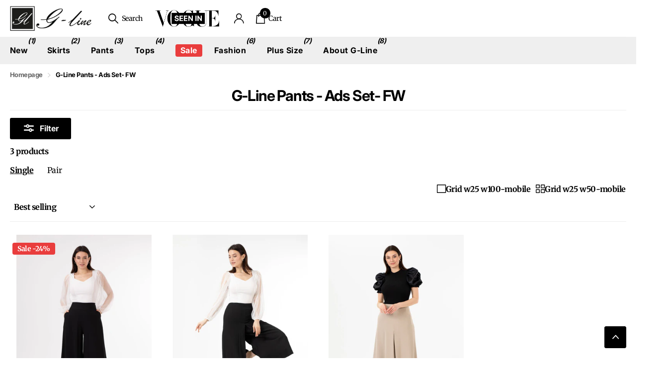

--- FILE ---
content_type: text/html; charset=utf-8
request_url: https://glinetex.com/collections/g-line-pants-ads-set
body_size: 62922
content:
<!doctype html>
<html lang="en" data-theme="xclusive" dir="ltr" class="no-js ">
	<head>
		<meta charset="utf-8">
		<meta http-equiv="x-ua-compatible" content="ie=edge">
		<title>G-Line Pants – Fall &amp; Winter Ad Campaign</title><meta name="description" content="Explore G-Line’s Pants collection through our Fall &amp; Winter Ad Campaign. Featuring stylish, comfortable designs for every occasion. Shop now!"><meta name="theme-color" content="">
		<meta name="MobileOptimized" content="320">
		<meta name="HandheldFriendly" content="true">
		<meta name="viewport" content="width=device-width, initial-scale=1, minimum-scale=1, maximum-scale=5, viewport-fit=cover, shrink-to-fit=no">
		<meta name="format-detection" content="telephone=no">
		<meta name="msapplication-config" content="//glinetex.com/cdn/shop/t/83/assets/browserconfig.xml?v=52024572095365081671759763684">
		<link rel="canonical" href="https://glinetex.com/collections/g-line-pants-ads-set">
		<link rel="preconnect" href="https://fonts.shopifycdn.com" crossorigin><link rel="preload" as="style" href="//glinetex.com/cdn/shop/t/83/assets/screen.css?v=94183854343952761391759763684">
		<link rel="preload" as="style" href="//glinetex.com/cdn/shop/t/83/assets/theme-xclusive.css?v=91891113314790250551759763684">
		<link rel="preload" as="style" href="//glinetex.com/cdn/shop/t/83/assets/screen-settings.css?v=6601485825192765121759763983">
		
		<link rel="preload" as="font" href="//glinetex.com/cdn/fonts/inter/inter_n7.02711e6b374660cfc7915d1afc1c204e633421e4.woff2" type="font/woff2" crossorigin>
    <link rel="preload" as="font" href="//glinetex.com/cdn/fonts/merriweather/merriweather_n3.8efef2c2243446146bbec5861b8d971319141ed0.woff2" type="font/woff2" crossorigin>
    
		<link rel="preload" as="font" href="//glinetex.com/cdn/shop/t/83/assets/xclusive.woff2?v=154911475873364033681759763684" crossorigin>
		<link media="screen" rel="stylesheet" href="//glinetex.com/cdn/shop/t/83/assets/screen.css?v=94183854343952761391759763684" id="core-css">
		<link media="screen" rel="stylesheet" href="//glinetex.com/cdn/shop/t/83/assets/theme-xclusive.css?v=91891113314790250551759763684" id="xclusive-css">
		<noscript><link rel="stylesheet" href="//glinetex.com/cdn/shop/t/83/assets/async-menu.css?v=155014583911830259811759763684"></noscript><link media="screen" rel="stylesheet" href="//glinetex.com/cdn/shop/t/83/assets/page-collection.css?v=12183608382320811271759763684" id="collection-css"><link media="screen" rel="stylesheet" href="//glinetex.com/cdn/shop/t/83/assets/screen-settings.css?v=6601485825192765121759763983" id="custom-css"><link rel="icon" href="//glinetex.com/cdn/shop/files/gline-logo-square_02ceeb1a-3bc3-409c-b9f6-df03dd7f332a.png?crop=center&height=32&v=1695761426&width=32" type="image/png">
			<link rel="mask-icon" href="safari-pinned-tab.svg" color="#333333">
			<link rel="apple-touch-icon" href="apple-touch-icon.png"><script>
  document.addEventListener('DOMContentLoaded', function () {
    const cartItems = document.querySelectorAll('li[data-stock]');
    cartItems.forEach(function (item) {
      const stock = parseInt(item.getAttribute('data-stock'), 10);
      if (stock <= 0) {
        item.style.display = 'none';
      }
    });
  });
</script>

		<script>document.documentElement.classList.remove('no-js'); document.documentElement.classList.add('js');</script>
		<meta name="msapplication-config" content="//glinetex.com/cdn/shop/t/83/assets/browserconfig.xml?v=52024572095365081671759763684">
<meta property="og:title" content="G-Line Pants - Ads Set- FW">
<meta property="og:type" content="product.group">
<meta property="og:description" content="Explore G-Line’s Pants collection through our Fall &amp; Winter Ad Campaign. Featuring stylish, comfortable designs for every occasion. Shop now!">
<meta property="og:site_name" content="G-Line">
<meta property="og:url" content="https://glinetex.com/collections/g-line-pants-ads-set">



<meta name="twitter:title" content="G-Line Pants - Ads Set- FW">
<meta name="twitter:description" content="Explore G-Line’s Pants collection through our Fall &amp; Winter Ad Campaign. Featuring stylish, comfortable designs for every occasion. Shop now!">
<meta name="twitter:site" content="G-Line">


<script type="application/ld+json">
  [
    {
      "@context": "http://schema.org/",
      "@type": "Organization",
      "url": "https://glinetex.com/collections/g-line-pants-ads-set",
      "name": "G-Line",
      "legalName": "G-Line",
      "description": "Explore G-Line’s Pants collection through our Fall &amp; Winter Ad Campaign. Featuring stylish, comfortable designs for every occasion. Shop now!","contactPoint": {
        "@type": "ContactPoint",
        "contactType": "Customer service",
        "telephone": "9496201090"
      },
      "address": {
        "@type": "PostalAddress",
        "streetAddress": "27 Mauchly, Suite 207",
        "addressLocality": "Irvine",
        "postalCode": "92618",
        "addressCountry": "UNITED STATES"
      }
    },
    {
      "@context": "http://schema.org",
      "@type": "WebSite",
      "url": "https://glinetex.com/collections/g-line-pants-ads-set",
      "name": "G-Line",
      "description": "Explore G-Line’s Pants collection through our Fall &amp; Winter Ad Campaign. Featuring stylish, comfortable designs for every occasion. Shop now!",
      "author": [
        {
          "@type": "Organization",
          "url": "https://www.someoneyouknow.online",
          "name": "Someoneyouknow",
          "address": {
            "@type": "PostalAddress",
            "streetAddress": "Wilhelminaplein 25",
            "addressLocality": "Eindhoven",
            "addressRegion": "NB",
            "postalCode": "5611 HG",
            "addressCountry": "NL"
          }
        }
      ]
    }
  ]
</script>

		<script>window.performance && window.performance.mark && window.performance.mark('shopify.content_for_header.start');</script><meta name="google-site-verification" content="fgWaixMc_cSSeGOMz6lzQKghy4u6XWeFyfTbDnPRPs8">
<meta name="facebook-domain-verification" content="d3xahhlfvixsvr45cyw082790td394">
<meta id="shopify-digital-wallet" name="shopify-digital-wallet" content="/51143901376/digital_wallets/dialog">
<meta name="shopify-checkout-api-token" content="2dee9e9ca1892ff896cd71357dad8c45">
<meta id="in-context-paypal-metadata" data-shop-id="51143901376" data-venmo-supported="false" data-environment="production" data-locale="en_US" data-paypal-v4="true" data-currency="USD">
<link rel="alternate" type="application/atom+xml" title="Feed" href="/collections/g-line-pants-ads-set.atom" />
<link rel="alternate" hreflang="x-default" href="https://glinetex.com/collections/g-line-pants-ads-set">
<link rel="alternate" hreflang="es" href="https://glinetex.com/es/collections/g-line-pants-ads-set">
<link rel="alternate" hreflang="en-CA" href="https://glinetex.com/en-ca/collections/g-line-pants-ads-set">
<link rel="alternate" hreflang="en-MX" href="https://glinetex.com/en-ca/collections/g-line-pants-ads-set">
<link rel="alternate" type="application/json+oembed" href="https://glinetex.com/collections/g-line-pants-ads-set.oembed">
<script async="async" src="/checkouts/internal/preloads.js?locale=en-US"></script>
<link rel="preconnect" href="https://shop.app" crossorigin="anonymous">
<script async="async" src="https://shop.app/checkouts/internal/preloads.js?locale=en-US&shop_id=51143901376" crossorigin="anonymous"></script>
<script id="apple-pay-shop-capabilities" type="application/json">{"shopId":51143901376,"countryCode":"US","currencyCode":"USD","merchantCapabilities":["supports3DS"],"merchantId":"gid:\/\/shopify\/Shop\/51143901376","merchantName":"G-Line","requiredBillingContactFields":["postalAddress","email"],"requiredShippingContactFields":["postalAddress","email"],"shippingType":"shipping","supportedNetworks":["visa","masterCard","amex","discover","elo","jcb"],"total":{"type":"pending","label":"G-Line","amount":"1.00"},"shopifyPaymentsEnabled":true,"supportsSubscriptions":true}</script>
<script id="shopify-features" type="application/json">{"accessToken":"2dee9e9ca1892ff896cd71357dad8c45","betas":["rich-media-storefront-analytics"],"domain":"glinetex.com","predictiveSearch":true,"shopId":51143901376,"locale":"en"}</script>
<script>var Shopify = Shopify || {};
Shopify.shop = "glinetex.myshopify.com";
Shopify.locale = "en";
Shopify.currency = {"active":"USD","rate":"1.0"};
Shopify.country = "US";
Shopify.theme = {"name":"Copy of Cart Test Ezcommerce","id":147158433984,"schema_name":"Xclusive","schema_version":"2.3.0","theme_store_id":2221,"role":"main"};
Shopify.theme.handle = "null";
Shopify.theme.style = {"id":null,"handle":null};
Shopify.cdnHost = "glinetex.com/cdn";
Shopify.routes = Shopify.routes || {};
Shopify.routes.root = "/";</script>
<script type="module">!function(o){(o.Shopify=o.Shopify||{}).modules=!0}(window);</script>
<script>!function(o){function n(){var o=[];function n(){o.push(Array.prototype.slice.apply(arguments))}return n.q=o,n}var t=o.Shopify=o.Shopify||{};t.loadFeatures=n(),t.autoloadFeatures=n()}(window);</script>
<script>
  window.ShopifyPay = window.ShopifyPay || {};
  window.ShopifyPay.apiHost = "shop.app\/pay";
  window.ShopifyPay.redirectState = null;
</script>
<script id="shop-js-analytics" type="application/json">{"pageType":"collection"}</script>
<script defer="defer" async type="module" src="//glinetex.com/cdn/shopifycloud/shop-js/modules/v2/client.init-shop-cart-sync_DGjqyID6.en.esm.js"></script>
<script defer="defer" async type="module" src="//glinetex.com/cdn/shopifycloud/shop-js/modules/v2/chunk.common_CM5e3XYf.esm.js"></script>
<script type="module">
  await import("//glinetex.com/cdn/shopifycloud/shop-js/modules/v2/client.init-shop-cart-sync_DGjqyID6.en.esm.js");
await import("//glinetex.com/cdn/shopifycloud/shop-js/modules/v2/chunk.common_CM5e3XYf.esm.js");

  window.Shopify.SignInWithShop?.initShopCartSync?.({"fedCMEnabled":true,"windoidEnabled":true});

</script>
<script>
  window.Shopify = window.Shopify || {};
  if (!window.Shopify.featureAssets) window.Shopify.featureAssets = {};
  window.Shopify.featureAssets['shop-js'] = {"shop-cart-sync":["modules/v2/client.shop-cart-sync_DS_n0f7A.en.esm.js","modules/v2/chunk.common_CM5e3XYf.esm.js"],"shop-button":["modules/v2/client.shop-button_CNT-NO5k.en.esm.js","modules/v2/chunk.common_CM5e3XYf.esm.js"],"init-fed-cm":["modules/v2/client.init-fed-cm_iCBVkvTB.en.esm.js","modules/v2/chunk.common_CM5e3XYf.esm.js"],"shop-cash-offers":["modules/v2/client.shop-cash-offers_Bicqpat5.en.esm.js","modules/v2/chunk.common_CM5e3XYf.esm.js","modules/v2/chunk.modal_Dl937Oy4.esm.js"],"avatar":["modules/v2/client.avatar_BTnouDA3.en.esm.js"],"init-windoid":["modules/v2/client.init-windoid_BqfVjynn.en.esm.js","modules/v2/chunk.common_CM5e3XYf.esm.js"],"init-shop-email-lookup-coordinator":["modules/v2/client.init-shop-email-lookup-coordinator_CrkkCzDo.en.esm.js","modules/v2/chunk.common_CM5e3XYf.esm.js"],"shop-toast-manager":["modules/v2/client.shop-toast-manager_HMMtSVHE.en.esm.js","modules/v2/chunk.common_CM5e3XYf.esm.js"],"pay-button":["modules/v2/client.pay-button_B57g7222.en.esm.js","modules/v2/chunk.common_CM5e3XYf.esm.js"],"shop-login-button":["modules/v2/client.shop-login-button_CZKuy_To.en.esm.js","modules/v2/chunk.common_CM5e3XYf.esm.js","modules/v2/chunk.modal_Dl937Oy4.esm.js"],"init-shop-cart-sync":["modules/v2/client.init-shop-cart-sync_DGjqyID6.en.esm.js","modules/v2/chunk.common_CM5e3XYf.esm.js"],"init-customer-accounts":["modules/v2/client.init-customer-accounts_CxJ7KIEv.en.esm.js","modules/v2/client.shop-login-button_CZKuy_To.en.esm.js","modules/v2/chunk.common_CM5e3XYf.esm.js","modules/v2/chunk.modal_Dl937Oy4.esm.js"],"init-shop-for-new-customer-accounts":["modules/v2/client.init-shop-for-new-customer-accounts_BDK66bKM.en.esm.js","modules/v2/client.shop-login-button_CZKuy_To.en.esm.js","modules/v2/chunk.common_CM5e3XYf.esm.js","modules/v2/chunk.modal_Dl937Oy4.esm.js"],"lead-capture":["modules/v2/client.lead-capture_QF_QcTqn.en.esm.js","modules/v2/chunk.common_CM5e3XYf.esm.js","modules/v2/chunk.modal_Dl937Oy4.esm.js"],"shop-follow-button":["modules/v2/client.shop-follow-button_Cgw6zD7w.en.esm.js","modules/v2/chunk.common_CM5e3XYf.esm.js","modules/v2/chunk.modal_Dl937Oy4.esm.js"],"checkout-modal":["modules/v2/client.checkout-modal_r-P2WYUC.en.esm.js","modules/v2/chunk.common_CM5e3XYf.esm.js","modules/v2/chunk.modal_Dl937Oy4.esm.js"],"init-customer-accounts-sign-up":["modules/v2/client.init-customer-accounts-sign-up_fcc8iru1.en.esm.js","modules/v2/client.shop-login-button_CZKuy_To.en.esm.js","modules/v2/chunk.common_CM5e3XYf.esm.js","modules/v2/chunk.modal_Dl937Oy4.esm.js"],"shop-login":["modules/v2/client.shop-login_CJN-CB3q.en.esm.js","modules/v2/chunk.common_CM5e3XYf.esm.js","modules/v2/chunk.modal_Dl937Oy4.esm.js"],"payment-terms":["modules/v2/client.payment-terms_C8iL647G.en.esm.js","modules/v2/chunk.common_CM5e3XYf.esm.js","modules/v2/chunk.modal_Dl937Oy4.esm.js"]};
</script>
<script>(function() {
  var isLoaded = false;
  function asyncLoad() {
    if (isLoaded) return;
    isLoaded = true;
    var urls = ["https:\/\/loox.io\/widget\/4JWki6jC_i\/loox.1700133759716.js?shop=glinetex.myshopify.com","https:\/\/s3.eu-west-1.amazonaws.com\/production-klarna-il-shopify-osm\/0b7fe7c4a98ef8166eeafee767bc667686567a25\/glinetex.myshopify.com-1759763984362.js?shop=glinetex.myshopify.com"];
    for (var i = 0; i < urls.length; i++) {
      var s = document.createElement('script');
      s.type = 'text/javascript';
      s.async = true;
      s.src = urls[i];
      var x = document.getElementsByTagName('script')[0];
      x.parentNode.insertBefore(s, x);
    }
  };
  if(window.attachEvent) {
    window.attachEvent('onload', asyncLoad);
  } else {
    window.addEventListener('load', asyncLoad, false);
  }
})();</script>
<script id="__st">var __st={"a":51143901376,"offset":-28800,"reqid":"076ebd82-0600-478e-910b-71c7f3aacb98-1766071038","pageurl":"glinetex.com\/collections\/g-line-pants-ads-set","u":"91bc792b3f4a","p":"collection","rtyp":"collection","rid":300022497472};</script>
<script>window.ShopifyPaypalV4VisibilityTracking = true;</script>
<script id="captcha-bootstrap">!function(){'use strict';const t='contact',e='account',n='new_comment',o=[[t,t],['blogs',n],['comments',n],[t,'customer']],c=[[e,'customer_login'],[e,'guest_login'],[e,'recover_customer_password'],[e,'create_customer']],r=t=>t.map((([t,e])=>`form[action*='/${t}']:not([data-nocaptcha='true']) input[name='form_type'][value='${e}']`)).join(','),a=t=>()=>t?[...document.querySelectorAll(t)].map((t=>t.form)):[];function s(){const t=[...o],e=r(t);return a(e)}const i='password',u='form_key',d=['recaptcha-v3-token','g-recaptcha-response','h-captcha-response',i],f=()=>{try{return window.sessionStorage}catch{return}},m='__shopify_v',_=t=>t.elements[u];function p(t,e,n=!1){try{const o=window.sessionStorage,c=JSON.parse(o.getItem(e)),{data:r}=function(t){const{data:e,action:n}=t;return t[m]||n?{data:e,action:n}:{data:t,action:n}}(c);for(const[e,n]of Object.entries(r))t.elements[e]&&(t.elements[e].value=n);n&&o.removeItem(e)}catch(o){console.error('form repopulation failed',{error:o})}}const l='form_type',E='cptcha';function T(t){t.dataset[E]=!0}const w=window,h=w.document,L='Shopify',v='ce_forms',y='captcha';let A=!1;((t,e)=>{const n=(g='f06e6c50-85a8-45c8-87d0-21a2b65856fe',I='https://cdn.shopify.com/shopifycloud/storefront-forms-hcaptcha/ce_storefront_forms_captcha_hcaptcha.v1.5.2.iife.js',D={infoText:'Protected by hCaptcha',privacyText:'Privacy',termsText:'Terms'},(t,e,n)=>{const o=w[L][v],c=o.bindForm;if(c)return c(t,g,e,D).then(n);var r;o.q.push([[t,g,e,D],n]),r=I,A||(h.body.append(Object.assign(h.createElement('script'),{id:'captcha-provider',async:!0,src:r})),A=!0)});var g,I,D;w[L]=w[L]||{},w[L][v]=w[L][v]||{},w[L][v].q=[],w[L][y]=w[L][y]||{},w[L][y].protect=function(t,e){n(t,void 0,e),T(t)},Object.freeze(w[L][y]),function(t,e,n,w,h,L){const[v,y,A,g]=function(t,e,n){const i=e?o:[],u=t?c:[],d=[...i,...u],f=r(d),m=r(i),_=r(d.filter((([t,e])=>n.includes(e))));return[a(f),a(m),a(_),s()]}(w,h,L),I=t=>{const e=t.target;return e instanceof HTMLFormElement?e:e&&e.form},D=t=>v().includes(t);t.addEventListener('submit',(t=>{const e=I(t);if(!e)return;const n=D(e)&&!e.dataset.hcaptchaBound&&!e.dataset.recaptchaBound,o=_(e),c=g().includes(e)&&(!o||!o.value);(n||c)&&t.preventDefault(),c&&!n&&(function(t){try{if(!f())return;!function(t){const e=f();if(!e)return;const n=_(t);if(!n)return;const o=n.value;o&&e.removeItem(o)}(t);const e=Array.from(Array(32),(()=>Math.random().toString(36)[2])).join('');!function(t,e){_(t)||t.append(Object.assign(document.createElement('input'),{type:'hidden',name:u})),t.elements[u].value=e}(t,e),function(t,e){const n=f();if(!n)return;const o=[...t.querySelectorAll(`input[type='${i}']`)].map((({name:t})=>t)),c=[...d,...o],r={};for(const[a,s]of new FormData(t).entries())c.includes(a)||(r[a]=s);n.setItem(e,JSON.stringify({[m]:1,action:t.action,data:r}))}(t,e)}catch(e){console.error('failed to persist form',e)}}(e),e.submit())}));const S=(t,e)=>{t&&!t.dataset[E]&&(n(t,e.some((e=>e===t))),T(t))};for(const o of['focusin','change'])t.addEventListener(o,(t=>{const e=I(t);D(e)&&S(e,y())}));const B=e.get('form_key'),M=e.get(l),P=B&&M;t.addEventListener('DOMContentLoaded',(()=>{const t=y();if(P)for(const e of t)e.elements[l].value===M&&p(e,B);[...new Set([...A(),...v().filter((t=>'true'===t.dataset.shopifyCaptcha))])].forEach((e=>S(e,t)))}))}(h,new URLSearchParams(w.location.search),n,t,e,['guest_login'])})(!0,!0)}();</script>
<script integrity="sha256-4kQ18oKyAcykRKYeNunJcIwy7WH5gtpwJnB7kiuLZ1E=" data-source-attribution="shopify.loadfeatures" defer="defer" src="//glinetex.com/cdn/shopifycloud/storefront/assets/storefront/load_feature-a0a9edcb.js" crossorigin="anonymous"></script>
<script crossorigin="anonymous" defer="defer" src="//glinetex.com/cdn/shopifycloud/storefront/assets/shopify_pay/storefront-65b4c6d7.js?v=20250812"></script>
<script data-source-attribution="shopify.dynamic_checkout.dynamic.init">var Shopify=Shopify||{};Shopify.PaymentButton=Shopify.PaymentButton||{isStorefrontPortableWallets:!0,init:function(){window.Shopify.PaymentButton.init=function(){};var t=document.createElement("script");t.src="https://glinetex.com/cdn/shopifycloud/portable-wallets/latest/portable-wallets.en.js",t.type="module",document.head.appendChild(t)}};
</script>
<script data-source-attribution="shopify.dynamic_checkout.buyer_consent">
  function portableWalletsHideBuyerConsent(e){var t=document.getElementById("shopify-buyer-consent"),n=document.getElementById("shopify-subscription-policy-button");t&&n&&(t.classList.add("hidden"),t.setAttribute("aria-hidden","true"),n.removeEventListener("click",e))}function portableWalletsShowBuyerConsent(e){var t=document.getElementById("shopify-buyer-consent"),n=document.getElementById("shopify-subscription-policy-button");t&&n&&(t.classList.remove("hidden"),t.removeAttribute("aria-hidden"),n.addEventListener("click",e))}window.Shopify?.PaymentButton&&(window.Shopify.PaymentButton.hideBuyerConsent=portableWalletsHideBuyerConsent,window.Shopify.PaymentButton.showBuyerConsent=portableWalletsShowBuyerConsent);
</script>
<script data-source-attribution="shopify.dynamic_checkout.cart.bootstrap">document.addEventListener("DOMContentLoaded",(function(){function t(){return document.querySelector("shopify-accelerated-checkout-cart, shopify-accelerated-checkout")}if(t())Shopify.PaymentButton.init();else{new MutationObserver((function(e,n){t()&&(Shopify.PaymentButton.init(),n.disconnect())})).observe(document.body,{childList:!0,subtree:!0})}}));
</script>
<link id="shopify-accelerated-checkout-styles" rel="stylesheet" media="screen" href="https://glinetex.com/cdn/shopifycloud/portable-wallets/latest/accelerated-checkout-backwards-compat.css" crossorigin="anonymous">
<style id="shopify-accelerated-checkout-cart">
        #shopify-buyer-consent {
  margin-top: 1em;
  display: inline-block;
  width: 100%;
}

#shopify-buyer-consent.hidden {
  display: none;
}

#shopify-subscription-policy-button {
  background: none;
  border: none;
  padding: 0;
  text-decoration: underline;
  font-size: inherit;
  cursor: pointer;
}

#shopify-subscription-policy-button::before {
  box-shadow: none;
}

      </style>

<script>window.performance && window.performance.mark && window.performance.mark('shopify.content_for_header.end');</script>
		
		<style data-shopify>
			:root {
				--scheme-1:                      #ffffff;
				--scheme-1_solid:                #ffffff;
				--scheme-1_bg:                   var(--scheme-1);
				--scheme-1_bg_dark:              var(--scheme-1_bg);
				--scheme-1_bg_var:               var(--scheme-1_bg_dark);
				--scheme-1_bg_secondary:         #f4f4f4;
				--scheme-1_fg:                   #000000;
				--scheme-1_fg_sat:               #bfbfbf;
				--scheme-1_title:                #000000;
				--scheme-1_title_solid:          #000000;

				--scheme-1_primary_btn_bg:       #000000;
				--scheme-1_primary_btn_bg_dark:  #000000;
				--scheme-1_primary_btn_fg:       #ffffff;
				--scheme-1_secondary_btn_bg:     #ffffff;
				--scheme-1_secondary_btn_bg_dark:#ededed;
				--scheme-1_secondary_btn_fg:     #000000;
				--scheme-1_tertiary_btn_bg:      #e5e5e5;
				--scheme-1_tertiary_btn_bg_dark: #d3d3d3;
				--scheme-1_tertiary_btn_fg:      #000000;
				--scheme-1_btn_bg:       		var(--scheme-1_primary_btn_bg);
				--scheme-1_btn_bg_dark:  		var(--scheme-1_primary_btn_bg_dark);
				--scheme-1_btn_fg:       		var(--scheme-1_primary_btn_fg);
				--scheme-1_bd:                   #ececec;
				--scheme-1_input_bg:             #ffffff;
				--scheme-1_input_fg:             #000000;
				--scheme-1_input_pl:             #1a1a1a;
				--scheme-1_accent:               #020202;
				--scheme-1_accent_gradient:      linear-gradient(346deg, rgba(156, 0, 98, 1) 4%, rgba(245, 0, 122, 1) 100%);
				
					--primary_text_rgba:  				rgb(0, 0, 0);
					--body_bg:            				var(--scheme-1_bg);
				
				}select, .bv_atual, #root #content .f8sr select,
				[class^="palette-scheme-1"] select,
				[class^="palette-scheme-1"] .bv_atual,
				#root #content [class^="palette-scheme-1"] .f8sr select {
				background-image: url("data:image/svg+xml,%3Csvg xmlns='http://www.w3.org/2000/svg' xml:space='preserve' style='enable-background:new 0 0 12.7 7.7' viewBox='0 0 12.7 7.7' fill='%23000000'%3E%3Cpath d='M.3.2c.4-.3.9-.3 1.2.1l4.7 5.3 5-5.3c.3-.3.9-.4 1.2 0 .3.3.4.9 0 1.2l-5.7 6c-.1.1-.3.2-.5.2s-.5-.1-.6-.3l-5.3-6C-.1 1.1-.1.5.3.2z'/%3E%3C/svg%3E");
				}
				
					#root input[type="date"], #root .datepicker-input { background-image: url("data:image/svg+xml,%3Csvg xmlns='http://www.w3.org/2000/svg' xml:space='preserve' style='enable-background:new 0 0 14 16' viewBox='0 0 14 16' fill='%23000000'%3E%3Cpath d='M12.3 2H11V.8c0-.5-.3-.8-.7-.8s-.8.3-.8.8V2h-5V.8c0-.5-.3-.8-.7-.8S3 .3 3 .8V2H1.8C.8 2 0 2.8 0 3.8v10.5c0 1 .8 1.8 1.8 1.8h10.5c1 0 1.8-.8 1.8-1.8V3.8c-.1-1-.9-1.8-1.8-1.8zm.2 12.3c0 .1-.1.3-.3.3H1.8c-.1 0-.3-.1-.3-.3V7.5h11v6.8zm0-8.3h-11V3.8c0-.1.1-.3.3-.3h10.5c.1 0 .3.1.3.3V6z'/%3E%3C/svg%3E"); }
				
				select:focus, #root #content .f8sr select:focus,
				[class^="palette-scheme-1"] select:focus,
				#root #content [class^="palette-scheme-1"] .f8sr select:focus {
				background-image: url("data:image/svg+xml,%3Csvg xmlns='http://www.w3.org/2000/svg' xml:space='preserve' style='enable-background:new 0 0 12.7 7.7' viewBox='0 0 12.7 7.7' fill='%23000000'%3E%3Cpath d='M12.4 7.5c-.4.3-.9.3-1.2-.1L6.5 2.1l-5 5.3c-.3.3-.9.4-1.2 0-.3-.3-.4-.9 0-1.2L6 .2c.1-.1.3-.2.5-.2.3 0 .5.1.6.3l5.3 6c.4.3.4.9 0 1.2z'/%3E%3C/svg%3E");
				}
				:root, [class^="palette-scheme-1"], [data-active-content*="scheme-1"] {
				--primary_bg:             var(--scheme-1_bg);
				--bg_secondary:           var(--scheme-1_bg_secondary);
				--primary_text:           var(--scheme-1_fg);
				--primary_text_h:         var(--scheme-1_title);
				--headings_text:          var(--primary_text_h);
				--headings_text_solid:    var(--scheme-1_title_solid);
				--primary_bg_btn:         var(--scheme-1_primary_btn_bg);
				--primary_bg_btn_dark:    var(--scheme-1_primary_btn_bg_dark);
				--primary_btn_text:       var(--scheme-1_primary_btn_fg);
				--secondary_bg_btn:       var(--scheme-1_secondary_btn_bg);
				--secondary_bg_btn_dark:  var(--scheme-1_secondary_btn_bg_dark);
				--secondary_btn_text:     var(--scheme-1_secondary_btn_fg);
				--tertiary_bg_btn:        var(--scheme-1_tertiary_btn_bg);
				--tertiary_bg_btn_dark:   var(--scheme-1_tertiary_btn_bg_dark);
				--tertiary_btn_text:      var(--scheme-1_tertiary_btn_fg);
				--custom_input_bg:        var(--scheme-1_input_bg);
				--custom_input_fg:        var(--scheme-1_input_fg);
				--custom_input_pl:        var(--scheme-1_input_pl);
				--custom_input_bd:        var(--scheme-1_bd);
				--custom_bd:              var(--custom_input_bd);
				--secondary_bg: 		  var(--primary_bg_btn);
				--accent:                 var(--scheme-1_accent);
				--accent_gradient:        var(--scheme-1_accent_gradient);
				--primary_text_brightness:var(--scheme-1_fg_brightness);
				}
				
			:root {
				--scheme-2:                      #000000;
				--scheme-2_solid:                #000000;
				--scheme-2_bg:                   var(--scheme-2);
				--scheme-2_bg_dark:              #000000;
				--scheme-2_bg_var:               var(--scheme-2_bg_dark);
				--scheme-2_bg_secondary:         #ffffff;
				--scheme-2_fg:                   #ffffff;
				--scheme-2_fg_sat:               #ffffff;
				--scheme-2_title:                #ffffff;
				--scheme-2_title_solid:          #ffffff;

				--scheme-2_primary_btn_bg:       #ffffff;
				--scheme-2_primary_btn_bg_dark:  #ededed;
				--scheme-2_primary_btn_fg:       #000000;
				--scheme-2_secondary_btn_bg:     #000000;
				--scheme-2_secondary_btn_bg_dark:#000000;
				--scheme-2_secondary_btn_fg:     #ffffff;
				--scheme-2_tertiary_btn_bg:      #e5dbed;
				--scheme-2_tertiary_btn_bg_dark: #d4c3e1;
				--scheme-2_tertiary_btn_fg:      #ffffff;
				--scheme-2_btn_bg:       		var(--scheme-2_primary_btn_bg);
				--scheme-2_btn_bg_dark:  		var(--scheme-2_primary_btn_bg_dark);
				--scheme-2_btn_fg:       		var(--scheme-2_primary_btn_fg);
				--scheme-2_bd:                   #ececec;
				--scheme-2_input_bg:             #ffffff;
				--scheme-2_input_fg:             #000000;
				--scheme-2_input_pl:             #1a1a1a;
				--scheme-2_accent:               #ffffff;
				--scheme-2_accent_gradient:      #ffffff;
				
				}
				[class^="palette-scheme-2"] select,
				[class^="palette-scheme-2"] .bv_atual,
				#root #content [class^="palette-scheme-2"] .f8sr select {
				background-image: url("data:image/svg+xml,%3Csvg xmlns='http://www.w3.org/2000/svg' xml:space='preserve' style='enable-background:new 0 0 12.7 7.7' viewBox='0 0 12.7 7.7' fill='%23000000'%3E%3Cpath d='M.3.2c.4-.3.9-.3 1.2.1l4.7 5.3 5-5.3c.3-.3.9-.4 1.2 0 .3.3.4.9 0 1.2l-5.7 6c-.1.1-.3.2-.5.2s-.5-.1-.6-.3l-5.3-6C-.1 1.1-.1.5.3.2z'/%3E%3C/svg%3E");
				}
				
				
				[class^="palette-scheme-2"] select:focus,
				#root #content [class^="palette-scheme-2"] .f8sr select:focus {
				background-image: url("data:image/svg+xml,%3Csvg xmlns='http://www.w3.org/2000/svg' xml:space='preserve' style='enable-background:new 0 0 12.7 7.7' viewBox='0 0 12.7 7.7' fill='%23000000'%3E%3Cpath d='M12.4 7.5c-.4.3-.9.3-1.2-.1L6.5 2.1l-5 5.3c-.3.3-.9.4-1.2 0-.3-.3-.4-.9 0-1.2L6 .2c.1-.1.3-.2.5-.2.3 0 .5.1.6.3l5.3 6c.4.3.4.9 0 1.2z'/%3E%3C/svg%3E");
				}
				[class^="palette-scheme-2"], [data-active-content*="scheme-2"] {
				--primary_bg:             var(--scheme-2_bg);
				--bg_secondary:           var(--scheme-2_bg_secondary);
				--primary_text:           var(--scheme-2_fg);
				--primary_text_h:         var(--scheme-2_title);
				--headings_text:          var(--primary_text_h);
				--headings_text_solid:    var(--scheme-2_title_solid);
				--primary_bg_btn:         var(--scheme-2_primary_btn_bg);
				--primary_bg_btn_dark:    var(--scheme-2_primary_btn_bg_dark);
				--primary_btn_text:       var(--scheme-2_primary_btn_fg);
				--secondary_bg_btn:       var(--scheme-2_secondary_btn_bg);
				--secondary_bg_btn_dark:  var(--scheme-2_secondary_btn_bg_dark);
				--secondary_btn_text:     var(--scheme-2_secondary_btn_fg);
				--tertiary_bg_btn:        var(--scheme-2_tertiary_btn_bg);
				--tertiary_bg_btn_dark:   var(--scheme-2_tertiary_btn_bg_dark);
				--tertiary_btn_text:      var(--scheme-2_tertiary_btn_fg);
				--custom_input_bg:        var(--scheme-2_input_bg);
				--custom_input_fg:        var(--scheme-2_input_fg);
				--custom_input_pl:        var(--scheme-2_input_pl);
				--custom_input_bd:        var(--scheme-2_bd);
				--custom_bd:              var(--custom_input_bd);
				--secondary_bg: 		  var(--primary_bg_btn);
				--accent:                 var(--scheme-2_accent);
				--accent_gradient:        var(--scheme-2_accent_gradient);
				--primary_text_brightness:var(--scheme-2_fg_brightness);
				}
				
			:root {
				--scheme-3:                      #efefef;
				--scheme-3_solid:                #efefef;
				--scheme-3_bg:                   var(--scheme-3);
				--scheme-3_bg_dark:              #eaeaea;
				--scheme-3_bg_var:               var(--scheme-3_bg_dark);
				--scheme-3_bg_secondary:         #ffffff;
				--scheme-3_fg:                   #000000;
				--scheme-3_fg_sat:               #bfbfbf;
				--scheme-3_title:                #000000;
				--scheme-3_title_solid:          #000000;

				--scheme-3_primary_btn_bg:       #000000;
				--scheme-3_primary_btn_bg_dark:  #000000;
				--scheme-3_primary_btn_fg:       #ffffff;
				--scheme-3_secondary_btn_bg:     #ffffff;
				--scheme-3_secondary_btn_bg_dark:#ededed;
				--scheme-3_secondary_btn_fg:     #000000;
				--scheme-3_tertiary_btn_bg:      #000000;
				--scheme-3_tertiary_btn_bg_dark: #000000;
				--scheme-3_tertiary_btn_fg:      #ffffff;
				--scheme-3_btn_bg:       		var(--scheme-3_primary_btn_bg);
				--scheme-3_btn_bg_dark:  		var(--scheme-3_primary_btn_bg_dark);
				--scheme-3_btn_fg:       		var(--scheme-3_primary_btn_fg);
				--scheme-3_bd:                   #efefef;
				--scheme-3_input_bg:             #ffffff;
				--scheme-3_input_fg:             #000000;
				--scheme-3_input_pl:             #1a1a1a;
				--scheme-3_accent:               #020202;
				--scheme-3_accent_gradient:      #020202;
				
				}
				[class^="palette-scheme-3"] select,
				[class^="palette-scheme-3"] .bv_atual,
				#root #content [class^="palette-scheme-3"] .f8sr select {
				background-image: url("data:image/svg+xml,%3Csvg xmlns='http://www.w3.org/2000/svg' xml:space='preserve' style='enable-background:new 0 0 12.7 7.7' viewBox='0 0 12.7 7.7' fill='%23000000'%3E%3Cpath d='M.3.2c.4-.3.9-.3 1.2.1l4.7 5.3 5-5.3c.3-.3.9-.4 1.2 0 .3.3.4.9 0 1.2l-5.7 6c-.1.1-.3.2-.5.2s-.5-.1-.6-.3l-5.3-6C-.1 1.1-.1.5.3.2z'/%3E%3C/svg%3E");
				}
				
				
				[class^="palette-scheme-3"] select:focus,
				#root #content [class^="palette-scheme-3"] .f8sr select:focus {
				background-image: url("data:image/svg+xml,%3Csvg xmlns='http://www.w3.org/2000/svg' xml:space='preserve' style='enable-background:new 0 0 12.7 7.7' viewBox='0 0 12.7 7.7' fill='%23000000'%3E%3Cpath d='M12.4 7.5c-.4.3-.9.3-1.2-.1L6.5 2.1l-5 5.3c-.3.3-.9.4-1.2 0-.3-.3-.4-.9 0-1.2L6 .2c.1-.1.3-.2.5-.2.3 0 .5.1.6.3l5.3 6c.4.3.4.9 0 1.2z'/%3E%3C/svg%3E");
				}
				[class^="palette-scheme-3"], [data-active-content*="scheme-3"] {
				--primary_bg:             var(--scheme-3_bg);
				--bg_secondary:           var(--scheme-3_bg_secondary);
				--primary_text:           var(--scheme-3_fg);
				--primary_text_h:         var(--scheme-3_title);
				--headings_text:          var(--primary_text_h);
				--headings_text_solid:    var(--scheme-3_title_solid);
				--primary_bg_btn:         var(--scheme-3_primary_btn_bg);
				--primary_bg_btn_dark:    var(--scheme-3_primary_btn_bg_dark);
				--primary_btn_text:       var(--scheme-3_primary_btn_fg);
				--secondary_bg_btn:       var(--scheme-3_secondary_btn_bg);
				--secondary_bg_btn_dark:  var(--scheme-3_secondary_btn_bg_dark);
				--secondary_btn_text:     var(--scheme-3_secondary_btn_fg);
				--tertiary_bg_btn:        var(--scheme-3_tertiary_btn_bg);
				--tertiary_bg_btn_dark:   var(--scheme-3_tertiary_btn_bg_dark);
				--tertiary_btn_text:      var(--scheme-3_tertiary_btn_fg);
				--custom_input_bg:        var(--scheme-3_input_bg);
				--custom_input_fg:        var(--scheme-3_input_fg);
				--custom_input_pl:        var(--scheme-3_input_pl);
				--custom_input_bd:        var(--scheme-3_bd);
				--custom_bd:              var(--custom_input_bd);
				--secondary_bg: 		  var(--primary_bg_btn);
				--accent:                 var(--scheme-3_accent);
				--accent_gradient:        var(--scheme-3_accent_gradient);
				--primary_text_brightness:var(--scheme-3_fg_brightness);
				}
				
			:root {
				--scheme-4:                      #636363;
				--scheme-4_solid:                #636363;
				--scheme-4_bg:                   var(--scheme-4);
				--scheme-4_bg_dark:              #5e5e5e;
				--scheme-4_bg_var:               var(--scheme-4_bg_dark);
				--scheme-4_bg_secondary:         #8a8a9e;
				--scheme-4_fg:                   #ffffff;
				--scheme-4_fg_sat:               #ffffff;
				--scheme-4_title:                #ffffff;
				--scheme-4_title_solid:          #ffffff;

				--scheme-4_primary_btn_bg:       #ffffff;
				--scheme-4_primary_btn_bg_dark:  #ededed;
				--scheme-4_primary_btn_fg:       #000000;
				--scheme-4_secondary_btn_bg:     #e5dbed;
				--scheme-4_secondary_btn_bg_dark:#d4c3e1;
				--scheme-4_secondary_btn_fg:     #000000;
				--scheme-4_tertiary_btn_bg:      #ffffff;
				--scheme-4_tertiary_btn_bg_dark: #ededed;
				--scheme-4_tertiary_btn_fg:      #000000;
				--scheme-4_btn_bg:       		var(--scheme-4_primary_btn_bg);
				--scheme-4_btn_bg_dark:  		var(--scheme-4_primary_btn_bg_dark);
				--scheme-4_btn_fg:       		var(--scheme-4_primary_btn_fg);
				--scheme-4_bd:                   #e5e5e5;
				--scheme-4_input_bg:             #ffffff;
				--scheme-4_input_fg:             #000000;
				--scheme-4_input_pl:             #1a1a1a;
				--scheme-4_accent:               #ffffff;
				--scheme-4_accent_gradient:      #ffffff;
				
				}
				[class^="palette-scheme-4"] select,
				[class^="palette-scheme-4"] .bv_atual,
				#root #content [class^="palette-scheme-4"] .f8sr select {
				background-image: url("data:image/svg+xml,%3Csvg xmlns='http://www.w3.org/2000/svg' xml:space='preserve' style='enable-background:new 0 0 12.7 7.7' viewBox='0 0 12.7 7.7' fill='%23000000'%3E%3Cpath d='M.3.2c.4-.3.9-.3 1.2.1l4.7 5.3 5-5.3c.3-.3.9-.4 1.2 0 .3.3.4.9 0 1.2l-5.7 6c-.1.1-.3.2-.5.2s-.5-.1-.6-.3l-5.3-6C-.1 1.1-.1.5.3.2z'/%3E%3C/svg%3E");
				}
				
				
				[class^="palette-scheme-4"] select:focus,
				#root #content [class^="palette-scheme-4"] .f8sr select:focus {
				background-image: url("data:image/svg+xml,%3Csvg xmlns='http://www.w3.org/2000/svg' xml:space='preserve' style='enable-background:new 0 0 12.7 7.7' viewBox='0 0 12.7 7.7' fill='%23000000'%3E%3Cpath d='M12.4 7.5c-.4.3-.9.3-1.2-.1L6.5 2.1l-5 5.3c-.3.3-.9.4-1.2 0-.3-.3-.4-.9 0-1.2L6 .2c.1-.1.3-.2.5-.2.3 0 .5.1.6.3l5.3 6c.4.3.4.9 0 1.2z'/%3E%3C/svg%3E");
				}
				[class^="palette-scheme-4"], [data-active-content*="scheme-4"] {
				--primary_bg:             var(--scheme-4_bg);
				--bg_secondary:           var(--scheme-4_bg_secondary);
				--primary_text:           var(--scheme-4_fg);
				--primary_text_h:         var(--scheme-4_title);
				--headings_text:          var(--primary_text_h);
				--headings_text_solid:    var(--scheme-4_title_solid);
				--primary_bg_btn:         var(--scheme-4_primary_btn_bg);
				--primary_bg_btn_dark:    var(--scheme-4_primary_btn_bg_dark);
				--primary_btn_text:       var(--scheme-4_primary_btn_fg);
				--secondary_bg_btn:       var(--scheme-4_secondary_btn_bg);
				--secondary_bg_btn_dark:  var(--scheme-4_secondary_btn_bg_dark);
				--secondary_btn_text:     var(--scheme-4_secondary_btn_fg);
				--tertiary_bg_btn:        var(--scheme-4_tertiary_btn_bg);
				--tertiary_bg_btn_dark:   var(--scheme-4_tertiary_btn_bg_dark);
				--tertiary_btn_text:      var(--scheme-4_tertiary_btn_fg);
				--custom_input_bg:        var(--scheme-4_input_bg);
				--custom_input_fg:        var(--scheme-4_input_fg);
				--custom_input_pl:        var(--scheme-4_input_pl);
				--custom_input_bd:        var(--scheme-4_bd);
				--custom_bd:              var(--custom_input_bd);
				--secondary_bg: 		  var(--primary_bg_btn);
				--accent:                 var(--scheme-4_accent);
				--accent_gradient:        var(--scheme-4_accent_gradient);
				--primary_text_brightness:var(--scheme-4_fg_brightness);
				}
				
			:root {
				--scheme-5:                      #020202;
				--scheme-5_solid:                #020202;
				--scheme-5_bg:                   var(--scheme-5);
				--scheme-5_bg_dark:              #000000;
				--scheme-5_bg_var:               var(--scheme-5_bg_dark);
				--scheme-5_bg_secondary:         #e5dbed;
				--scheme-5_fg:                   #ffffff;
				--scheme-5_fg_sat:               #ffffff;
				--scheme-5_title:                #ffffff;
				--scheme-5_title_solid:          #ffffff;

				--scheme-5_primary_btn_bg:       #ffffff;
				--scheme-5_primary_btn_bg_dark:  #ededed;
				--scheme-5_primary_btn_fg:       #000000;
				--scheme-5_secondary_btn_bg:     #ffffff;
				--scheme-5_secondary_btn_bg_dark:#ededed;
				--scheme-5_secondary_btn_fg:     #000000;
				--scheme-5_tertiary_btn_bg:      #e5dbed;
				--scheme-5_tertiary_btn_bg_dark: #d4c3e1;
				--scheme-5_tertiary_btn_fg:      #000000;
				--scheme-5_btn_bg:       		var(--scheme-5_primary_btn_bg);
				--scheme-5_btn_bg_dark:  		var(--scheme-5_primary_btn_bg_dark);
				--scheme-5_btn_fg:       		var(--scheme-5_primary_btn_fg);
				--scheme-5_bd:                   #e5e5e5;
				--scheme-5_input_bg:             #ffffff;
				--scheme-5_input_fg:             #000000;
				--scheme-5_input_pl:             #1a1a1a;
				--scheme-5_accent:               #ffffff;
				--scheme-5_accent_gradient:      #ffffff;
				
				}
				[class^="palette-scheme-5"] select,
				[class^="palette-scheme-5"] .bv_atual,
				#root #content [class^="palette-scheme-5"] .f8sr select {
				background-image: url("data:image/svg+xml,%3Csvg xmlns='http://www.w3.org/2000/svg' xml:space='preserve' style='enable-background:new 0 0 12.7 7.7' viewBox='0 0 12.7 7.7' fill='%23000000'%3E%3Cpath d='M.3.2c.4-.3.9-.3 1.2.1l4.7 5.3 5-5.3c.3-.3.9-.4 1.2 0 .3.3.4.9 0 1.2l-5.7 6c-.1.1-.3.2-.5.2s-.5-.1-.6-.3l-5.3-6C-.1 1.1-.1.5.3.2z'/%3E%3C/svg%3E");
				}
				
				
				[class^="palette-scheme-5"] select:focus,
				#root #content [class^="palette-scheme-5"] .f8sr select:focus {
				background-image: url("data:image/svg+xml,%3Csvg xmlns='http://www.w3.org/2000/svg' xml:space='preserve' style='enable-background:new 0 0 12.7 7.7' viewBox='0 0 12.7 7.7' fill='%23000000'%3E%3Cpath d='M12.4 7.5c-.4.3-.9.3-1.2-.1L6.5 2.1l-5 5.3c-.3.3-.9.4-1.2 0-.3-.3-.4-.9 0-1.2L6 .2c.1-.1.3-.2.5-.2.3 0 .5.1.6.3l5.3 6c.4.3.4.9 0 1.2z'/%3E%3C/svg%3E");
				}
				[class^="palette-scheme-5"], [data-active-content*="scheme-5"] {
				--primary_bg:             var(--scheme-5_bg);
				--bg_secondary:           var(--scheme-5_bg_secondary);
				--primary_text:           var(--scheme-5_fg);
				--primary_text_h:         var(--scheme-5_title);
				--headings_text:          var(--primary_text_h);
				--headings_text_solid:    var(--scheme-5_title_solid);
				--primary_bg_btn:         var(--scheme-5_primary_btn_bg);
				--primary_bg_btn_dark:    var(--scheme-5_primary_btn_bg_dark);
				--primary_btn_text:       var(--scheme-5_primary_btn_fg);
				--secondary_bg_btn:       var(--scheme-5_secondary_btn_bg);
				--secondary_bg_btn_dark:  var(--scheme-5_secondary_btn_bg_dark);
				--secondary_btn_text:     var(--scheme-5_secondary_btn_fg);
				--tertiary_bg_btn:        var(--scheme-5_tertiary_btn_bg);
				--tertiary_bg_btn_dark:   var(--scheme-5_tertiary_btn_bg_dark);
				--tertiary_btn_text:      var(--scheme-5_tertiary_btn_fg);
				--custom_input_bg:        var(--scheme-5_input_bg);
				--custom_input_fg:        var(--scheme-5_input_fg);
				--custom_input_pl:        var(--scheme-5_input_pl);
				--custom_input_bd:        var(--scheme-5_bd);
				--custom_bd:              var(--custom_input_bd);
				--secondary_bg: 		  var(--primary_bg_btn);
				--accent:                 var(--scheme-5_accent);
				--accent_gradient:        var(--scheme-5_accent_gradient);
				--primary_text_brightness:var(--scheme-5_fg_brightness);
				}
				
			:root {
				--scheme-6:                      #e5e051;
				--scheme-6_solid:                #e5e051;
				--scheme-6_bg:                   var(--scheme-6);
				--scheme-6_bg_dark:              #e4de48;
				--scheme-6_bg_var:               var(--scheme-6_bg_dark);
				--scheme-6_bg_secondary:         #ffffff;
				--scheme-6_fg:                   #000000;
				--scheme-6_fg_sat:               #bfbfbf;
				--scheme-6_title:                #000000;
				--scheme-6_title_solid:          #000000;

				--scheme-6_primary_btn_bg:       #000000;
				--scheme-6_primary_btn_bg_dark:  #000000;
				--scheme-6_primary_btn_fg:       #ffffff;
				--scheme-6_secondary_btn_bg:     #000000;
				--scheme-6_secondary_btn_bg_dark:#000000;
				--scheme-6_secondary_btn_fg:     #ffffff;
				--scheme-6_tertiary_btn_bg:      #000000;
				--scheme-6_tertiary_btn_bg_dark: #000000;
				--scheme-6_tertiary_btn_fg:      #ffffff;
				--scheme-6_btn_bg:       		var(--scheme-6_primary_btn_bg);
				--scheme-6_btn_bg_dark:  		var(--scheme-6_primary_btn_bg_dark);
				--scheme-6_btn_fg:       		var(--scheme-6_primary_btn_fg);
				--scheme-6_bd:                   #e5e5e5;
				--scheme-6_input_bg:             #ffffff;
				--scheme-6_input_fg:             #000000;
				--scheme-6_input_pl:             #1a1a1a;
				--scheme-6_accent:               #020202;
				--scheme-6_accent_gradient:      #020202;
				
				}
				[class^="palette-scheme-6"] select,
				[class^="palette-scheme-6"] .bv_atual,
				#root #content [class^="palette-scheme-6"] .f8sr select {
				background-image: url("data:image/svg+xml,%3Csvg xmlns='http://www.w3.org/2000/svg' xml:space='preserve' style='enable-background:new 0 0 12.7 7.7' viewBox='0 0 12.7 7.7' fill='%23000000'%3E%3Cpath d='M.3.2c.4-.3.9-.3 1.2.1l4.7 5.3 5-5.3c.3-.3.9-.4 1.2 0 .3.3.4.9 0 1.2l-5.7 6c-.1.1-.3.2-.5.2s-.5-.1-.6-.3l-5.3-6C-.1 1.1-.1.5.3.2z'/%3E%3C/svg%3E");
				}
				
				
				[class^="palette-scheme-6"] select:focus,
				#root #content [class^="palette-scheme-6"] .f8sr select:focus {
				background-image: url("data:image/svg+xml,%3Csvg xmlns='http://www.w3.org/2000/svg' xml:space='preserve' style='enable-background:new 0 0 12.7 7.7' viewBox='0 0 12.7 7.7' fill='%23000000'%3E%3Cpath d='M12.4 7.5c-.4.3-.9.3-1.2-.1L6.5 2.1l-5 5.3c-.3.3-.9.4-1.2 0-.3-.3-.4-.9 0-1.2L6 .2c.1-.1.3-.2.5-.2.3 0 .5.1.6.3l5.3 6c.4.3.4.9 0 1.2z'/%3E%3C/svg%3E");
				}
				[class^="palette-scheme-6"], [data-active-content*="scheme-6"] {
				--primary_bg:             var(--scheme-6_bg);
				--bg_secondary:           var(--scheme-6_bg_secondary);
				--primary_text:           var(--scheme-6_fg);
				--primary_text_h:         var(--scheme-6_title);
				--headings_text:          var(--primary_text_h);
				--headings_text_solid:    var(--scheme-6_title_solid);
				--primary_bg_btn:         var(--scheme-6_primary_btn_bg);
				--primary_bg_btn_dark:    var(--scheme-6_primary_btn_bg_dark);
				--primary_btn_text:       var(--scheme-6_primary_btn_fg);
				--secondary_bg_btn:       var(--scheme-6_secondary_btn_bg);
				--secondary_bg_btn_dark:  var(--scheme-6_secondary_btn_bg_dark);
				--secondary_btn_text:     var(--scheme-6_secondary_btn_fg);
				--tertiary_bg_btn:        var(--scheme-6_tertiary_btn_bg);
				--tertiary_bg_btn_dark:   var(--scheme-6_tertiary_btn_bg_dark);
				--tertiary_btn_text:      var(--scheme-6_tertiary_btn_fg);
				--custom_input_bg:        var(--scheme-6_input_bg);
				--custom_input_fg:        var(--scheme-6_input_fg);
				--custom_input_pl:        var(--scheme-6_input_pl);
				--custom_input_bd:        var(--scheme-6_bd);
				--custom_bd:              var(--custom_input_bd);
				--secondary_bg: 		  var(--primary_bg_btn);
				--accent:                 var(--scheme-6_accent);
				--accent_gradient:        var(--scheme-6_accent_gradient);
				--primary_text_brightness:var(--scheme-6_fg_brightness);
				}
				
			:root {
				--scheme-7:                      linear-gradient(120deg, rgba(244, 244, 244, 1), rgba(239, 179, 76, 0.51) 100%);
				--scheme-7_solid:                #efb34c;
				--scheme-7_bg:                   var(--scheme-7);
				--scheme-7_bg_dark:              #eeaf43;
				--scheme-7_bg_var:               var(--scheme-7_bg_dark);
				--scheme-7_bg_secondary:         #ffffff;
				--scheme-7_fg:                   #000000;
				--scheme-7_fg_sat:               #bfbfbf;
				--scheme-7_title:                #000000;
				--scheme-7_title_solid:          #000000;

				--scheme-7_primary_btn_bg:       #000000;
				--scheme-7_primary_btn_bg_dark:  #000000;
				--scheme-7_primary_btn_fg:       #ffffff;
				--scheme-7_secondary_btn_bg:     #000000;
				--scheme-7_secondary_btn_bg_dark:#000000;
				--scheme-7_secondary_btn_fg:     #ffffff;
				--scheme-7_tertiary_btn_bg:      #000000;
				--scheme-7_tertiary_btn_bg_dark: #000000;
				--scheme-7_tertiary_btn_fg:      #ffffff;
				--scheme-7_btn_bg:       		var(--scheme-7_primary_btn_bg);
				--scheme-7_btn_bg_dark:  		var(--scheme-7_primary_btn_bg_dark);
				--scheme-7_btn_fg:       		var(--scheme-7_primary_btn_fg);
				--scheme-7_bd:                   #e5e5e5;
				--scheme-7_input_bg:             #ffffff;
				--scheme-7_input_fg:             #000000;
				--scheme-7_input_pl:             #1a1a1a;
				--scheme-7_accent:               #020202;
				--scheme-7_accent_gradient:      #020202;
				
				}
				[class^="palette-scheme-7"] select,
				[class^="palette-scheme-7"] .bv_atual,
				#root #content [class^="palette-scheme-7"] .f8sr select {
				background-image: url("data:image/svg+xml,%3Csvg xmlns='http://www.w3.org/2000/svg' xml:space='preserve' style='enable-background:new 0 0 12.7 7.7' viewBox='0 0 12.7 7.7' fill='%23000000'%3E%3Cpath d='M.3.2c.4-.3.9-.3 1.2.1l4.7 5.3 5-5.3c.3-.3.9-.4 1.2 0 .3.3.4.9 0 1.2l-5.7 6c-.1.1-.3.2-.5.2s-.5-.1-.6-.3l-5.3-6C-.1 1.1-.1.5.3.2z'/%3E%3C/svg%3E");
				}
				
				
				[class^="palette-scheme-7"] select:focus,
				#root #content [class^="palette-scheme-7"] .f8sr select:focus {
				background-image: url("data:image/svg+xml,%3Csvg xmlns='http://www.w3.org/2000/svg' xml:space='preserve' style='enable-background:new 0 0 12.7 7.7' viewBox='0 0 12.7 7.7' fill='%23000000'%3E%3Cpath d='M12.4 7.5c-.4.3-.9.3-1.2-.1L6.5 2.1l-5 5.3c-.3.3-.9.4-1.2 0-.3-.3-.4-.9 0-1.2L6 .2c.1-.1.3-.2.5-.2.3 0 .5.1.6.3l5.3 6c.4.3.4.9 0 1.2z'/%3E%3C/svg%3E");
				}
				[class^="palette-scheme-7"], [data-active-content*="scheme-7"] {
				--primary_bg:             var(--scheme-7_bg);
				--bg_secondary:           var(--scheme-7_bg_secondary);
				--primary_text:           var(--scheme-7_fg);
				--primary_text_h:         var(--scheme-7_title);
				--headings_text:          var(--primary_text_h);
				--headings_text_solid:    var(--scheme-7_title_solid);
				--primary_bg_btn:         var(--scheme-7_primary_btn_bg);
				--primary_bg_btn_dark:    var(--scheme-7_primary_btn_bg_dark);
				--primary_btn_text:       var(--scheme-7_primary_btn_fg);
				--secondary_bg_btn:       var(--scheme-7_secondary_btn_bg);
				--secondary_bg_btn_dark:  var(--scheme-7_secondary_btn_bg_dark);
				--secondary_btn_text:     var(--scheme-7_secondary_btn_fg);
				--tertiary_bg_btn:        var(--scheme-7_tertiary_btn_bg);
				--tertiary_bg_btn_dark:   var(--scheme-7_tertiary_btn_bg_dark);
				--tertiary_btn_text:      var(--scheme-7_tertiary_btn_fg);
				--custom_input_bg:        var(--scheme-7_input_bg);
				--custom_input_fg:        var(--scheme-7_input_fg);
				--custom_input_pl:        var(--scheme-7_input_pl);
				--custom_input_bd:        var(--scheme-7_bd);
				--custom_bd:              var(--custom_input_bd);
				--secondary_bg: 		  var(--primary_bg_btn);
				--accent:                 var(--scheme-7_accent);
				--accent_gradient:        var(--scheme-7_accent_gradient);
				--primary_text_brightness:var(--scheme-7_fg_brightness);
				}
				
			:root {
				--scheme-8:                      linear-gradient(336deg, rgba(0, 0, 0, 0.69) 4%, rgba(40, 40, 40, 1) 100%);
				--scheme-8_solid:                #000000;
				--scheme-8_bg:                   var(--scheme-8);
				--scheme-8_bg_dark:              #000000;
				--scheme-8_bg_var:               var(--scheme-8_bg_dark);
				--scheme-8_bg_secondary:         #e5dbed;
				--scheme-8_fg:                   #ffffff;
				--scheme-8_fg_sat:               #ffffff;
				--scheme-8_title:                #ffffff;
				--scheme-8_title_solid:          #ffffff;

				--scheme-8_primary_btn_bg:       #ffffff;
				--scheme-8_primary_btn_bg_dark:  #ededed;
				--scheme-8_primary_btn_fg:       #000000;
				--scheme-8_secondary_btn_bg:     #ffffff;
				--scheme-8_secondary_btn_bg_dark:#ededed;
				--scheme-8_secondary_btn_fg:     #000000;
				--scheme-8_tertiary_btn_bg:      #e5dbed;
				--scheme-8_tertiary_btn_bg_dark: #d4c3e1;
				--scheme-8_tertiary_btn_fg:      #000000;
				--scheme-8_btn_bg:       		var(--scheme-8_primary_btn_bg);
				--scheme-8_btn_bg_dark:  		var(--scheme-8_primary_btn_bg_dark);
				--scheme-8_btn_fg:       		var(--scheme-8_primary_btn_fg);
				--scheme-8_bd:                   #e5e5e5;
				--scheme-8_input_bg:             #ffffff;
				--scheme-8_input_fg:             #000000;
				--scheme-8_input_pl:             #1a1a1a;
				--scheme-8_accent:               #020202;
				--scheme-8_accent_gradient:      #020202;
				
				}
				[class^="palette-scheme-8"] select,
				[class^="palette-scheme-8"] .bv_atual,
				#root #content [class^="palette-scheme-8"] .f8sr select {
				background-image: url("data:image/svg+xml,%3Csvg xmlns='http://www.w3.org/2000/svg' xml:space='preserve' style='enable-background:new 0 0 12.7 7.7' viewBox='0 0 12.7 7.7' fill='%23000000'%3E%3Cpath d='M.3.2c.4-.3.9-.3 1.2.1l4.7 5.3 5-5.3c.3-.3.9-.4 1.2 0 .3.3.4.9 0 1.2l-5.7 6c-.1.1-.3.2-.5.2s-.5-.1-.6-.3l-5.3-6C-.1 1.1-.1.5.3.2z'/%3E%3C/svg%3E");
				}
				
				
				[class^="palette-scheme-8"] select:focus,
				#root #content [class^="palette-scheme-8"] .f8sr select:focus {
				background-image: url("data:image/svg+xml,%3Csvg xmlns='http://www.w3.org/2000/svg' xml:space='preserve' style='enable-background:new 0 0 12.7 7.7' viewBox='0 0 12.7 7.7' fill='%23000000'%3E%3Cpath d='M12.4 7.5c-.4.3-.9.3-1.2-.1L6.5 2.1l-5 5.3c-.3.3-.9.4-1.2 0-.3-.3-.4-.9 0-1.2L6 .2c.1-.1.3-.2.5-.2.3 0 .5.1.6.3l5.3 6c.4.3.4.9 0 1.2z'/%3E%3C/svg%3E");
				}
				[class^="palette-scheme-8"], [data-active-content*="scheme-8"] {
				--primary_bg:             var(--scheme-8_bg);
				--bg_secondary:           var(--scheme-8_bg_secondary);
				--primary_text:           var(--scheme-8_fg);
				--primary_text_h:         var(--scheme-8_title);
				--headings_text:          var(--primary_text_h);
				--headings_text_solid:    var(--scheme-8_title_solid);
				--primary_bg_btn:         var(--scheme-8_primary_btn_bg);
				--primary_bg_btn_dark:    var(--scheme-8_primary_btn_bg_dark);
				--primary_btn_text:       var(--scheme-8_primary_btn_fg);
				--secondary_bg_btn:       var(--scheme-8_secondary_btn_bg);
				--secondary_bg_btn_dark:  var(--scheme-8_secondary_btn_bg_dark);
				--secondary_btn_text:     var(--scheme-8_secondary_btn_fg);
				--tertiary_bg_btn:        var(--scheme-8_tertiary_btn_bg);
				--tertiary_bg_btn_dark:   var(--scheme-8_tertiary_btn_bg_dark);
				--tertiary_btn_text:      var(--scheme-8_tertiary_btn_fg);
				--custom_input_bg:        var(--scheme-8_input_bg);
				--custom_input_fg:        var(--scheme-8_input_fg);
				--custom_input_pl:        var(--scheme-8_input_pl);
				--custom_input_bd:        var(--scheme-8_bd);
				--custom_bd:              var(--custom_input_bd);
				--secondary_bg: 		  var(--primary_bg_btn);
				--accent:                 var(--scheme-8_accent);
				--accent_gradient:        var(--scheme-8_accent_gradient);
				--primary_text_brightness:var(--scheme-8_fg_brightness);
				}
				
			:root {
				--scheme-6882492c-3e95-4f3e-a823-828a5fb09308:                      #f9f9f9;
				--scheme-6882492c-3e95-4f3e-a823-828a5fb09308_solid:                #f9f9f9;
				--scheme-6882492c-3e95-4f3e-a823-828a5fb09308_bg:                   var(--scheme-6882492c-3e95-4f3e-a823-828a5fb09308);
				--scheme-6882492c-3e95-4f3e-a823-828a5fb09308_bg_dark:              #f4f4f4;
				--scheme-6882492c-3e95-4f3e-a823-828a5fb09308_bg_var:               var(--scheme-6882492c-3e95-4f3e-a823-828a5fb09308_bg_dark);
				--scheme-6882492c-3e95-4f3e-a823-828a5fb09308_bg_secondary:         #f4f4f4;
				--scheme-6882492c-3e95-4f3e-a823-828a5fb09308_fg:                   #ffffff;
				--scheme-6882492c-3e95-4f3e-a823-828a5fb09308_fg_sat:               #ffffff;
				--scheme-6882492c-3e95-4f3e-a823-828a5fb09308_title:                #ffffff;
				--scheme-6882492c-3e95-4f3e-a823-828a5fb09308_title_solid:          #ffffff;

				--scheme-6882492c-3e95-4f3e-a823-828a5fb09308_primary_btn_bg:       #000000;
				--scheme-6882492c-3e95-4f3e-a823-828a5fb09308_primary_btn_bg_dark:  #000000;
				--scheme-6882492c-3e95-4f3e-a823-828a5fb09308_primary_btn_fg:       #ffffff;
				--scheme-6882492c-3e95-4f3e-a823-828a5fb09308_secondary_btn_bg:     #000000;
				--scheme-6882492c-3e95-4f3e-a823-828a5fb09308_secondary_btn_bg_dark:#000000;
				--scheme-6882492c-3e95-4f3e-a823-828a5fb09308_secondary_btn_fg:     #ffffff;
				--scheme-6882492c-3e95-4f3e-a823-828a5fb09308_tertiary_btn_bg:      #efefef;
				--scheme-6882492c-3e95-4f3e-a823-828a5fb09308_tertiary_btn_bg_dark: #dddddd;
				--scheme-6882492c-3e95-4f3e-a823-828a5fb09308_tertiary_btn_fg:      #000000;
				--scheme-6882492c-3e95-4f3e-a823-828a5fb09308_btn_bg:       		var(--scheme-6882492c-3e95-4f3e-a823-828a5fb09308_primary_btn_bg);
				--scheme-6882492c-3e95-4f3e-a823-828a5fb09308_btn_bg_dark:  		var(--scheme-6882492c-3e95-4f3e-a823-828a5fb09308_primary_btn_bg_dark);
				--scheme-6882492c-3e95-4f3e-a823-828a5fb09308_btn_fg:       		var(--scheme-6882492c-3e95-4f3e-a823-828a5fb09308_primary_btn_fg);
				--scheme-6882492c-3e95-4f3e-a823-828a5fb09308_bd:                   #ececec;
				--scheme-6882492c-3e95-4f3e-a823-828a5fb09308_input_bg:             #ffffff;
				--scheme-6882492c-3e95-4f3e-a823-828a5fb09308_input_fg:             #000000;
				--scheme-6882492c-3e95-4f3e-a823-828a5fb09308_input_pl:             #1a1a1a;
				--scheme-6882492c-3e95-4f3e-a823-828a5fb09308_accent:               #020202;
				--scheme-6882492c-3e95-4f3e-a823-828a5fb09308_accent_gradient:      linear-gradient(346deg, rgba(156, 0, 98, 1) 4%, rgba(245, 0, 122, 1) 100%);
				
				}
				[class^="palette-scheme-6882492c-3e95-4f3e-a823-828a5fb09308"] select,
				[class^="palette-scheme-6882492c-3e95-4f3e-a823-828a5fb09308"] .bv_atual,
				#root #content [class^="palette-scheme-6882492c-3e95-4f3e-a823-828a5fb09308"] .f8sr select {
				background-image: url("data:image/svg+xml,%3Csvg xmlns='http://www.w3.org/2000/svg' xml:space='preserve' style='enable-background:new 0 0 12.7 7.7' viewBox='0 0 12.7 7.7' fill='%23000000'%3E%3Cpath d='M.3.2c.4-.3.9-.3 1.2.1l4.7 5.3 5-5.3c.3-.3.9-.4 1.2 0 .3.3.4.9 0 1.2l-5.7 6c-.1.1-.3.2-.5.2s-.5-.1-.6-.3l-5.3-6C-.1 1.1-.1.5.3.2z'/%3E%3C/svg%3E");
				}
				
				
				[class^="palette-scheme-6882492c-3e95-4f3e-a823-828a5fb09308"] select:focus,
				#root #content [class^="palette-scheme-6882492c-3e95-4f3e-a823-828a5fb09308"] .f8sr select:focus {
				background-image: url("data:image/svg+xml,%3Csvg xmlns='http://www.w3.org/2000/svg' xml:space='preserve' style='enable-background:new 0 0 12.7 7.7' viewBox='0 0 12.7 7.7' fill='%23000000'%3E%3Cpath d='M12.4 7.5c-.4.3-.9.3-1.2-.1L6.5 2.1l-5 5.3c-.3.3-.9.4-1.2 0-.3-.3-.4-.9 0-1.2L6 .2c.1-.1.3-.2.5-.2.3 0 .5.1.6.3l5.3 6c.4.3.4.9 0 1.2z'/%3E%3C/svg%3E");
				}
				[class^="palette-scheme-6882492c-3e95-4f3e-a823-828a5fb09308"], [data-active-content*="scheme-6882492c-3e95-4f3e-a823-828a5fb09308"] {
				--primary_bg:             var(--scheme-6882492c-3e95-4f3e-a823-828a5fb09308_bg);
				--bg_secondary:           var(--scheme-6882492c-3e95-4f3e-a823-828a5fb09308_bg_secondary);
				--primary_text:           var(--scheme-6882492c-3e95-4f3e-a823-828a5fb09308_fg);
				--primary_text_h:         var(--scheme-6882492c-3e95-4f3e-a823-828a5fb09308_title);
				--headings_text:          var(--primary_text_h);
				--headings_text_solid:    var(--scheme-6882492c-3e95-4f3e-a823-828a5fb09308_title_solid);
				--primary_bg_btn:         var(--scheme-6882492c-3e95-4f3e-a823-828a5fb09308_primary_btn_bg);
				--primary_bg_btn_dark:    var(--scheme-6882492c-3e95-4f3e-a823-828a5fb09308_primary_btn_bg_dark);
				--primary_btn_text:       var(--scheme-6882492c-3e95-4f3e-a823-828a5fb09308_primary_btn_fg);
				--secondary_bg_btn:       var(--scheme-6882492c-3e95-4f3e-a823-828a5fb09308_secondary_btn_bg);
				--secondary_bg_btn_dark:  var(--scheme-6882492c-3e95-4f3e-a823-828a5fb09308_secondary_btn_bg_dark);
				--secondary_btn_text:     var(--scheme-6882492c-3e95-4f3e-a823-828a5fb09308_secondary_btn_fg);
				--tertiary_bg_btn:        var(--scheme-6882492c-3e95-4f3e-a823-828a5fb09308_tertiary_btn_bg);
				--tertiary_bg_btn_dark:   var(--scheme-6882492c-3e95-4f3e-a823-828a5fb09308_tertiary_btn_bg_dark);
				--tertiary_btn_text:      var(--scheme-6882492c-3e95-4f3e-a823-828a5fb09308_tertiary_btn_fg);
				--custom_input_bg:        var(--scheme-6882492c-3e95-4f3e-a823-828a5fb09308_input_bg);
				--custom_input_fg:        var(--scheme-6882492c-3e95-4f3e-a823-828a5fb09308_input_fg);
				--custom_input_pl:        var(--scheme-6882492c-3e95-4f3e-a823-828a5fb09308_input_pl);
				--custom_input_bd:        var(--scheme-6882492c-3e95-4f3e-a823-828a5fb09308_bd);
				--custom_bd:              var(--custom_input_bd);
				--secondary_bg: 		  var(--primary_bg_btn);
				--accent:                 var(--scheme-6882492c-3e95-4f3e-a823-828a5fb09308_accent);
				--accent_gradient:        var(--scheme-6882492c-3e95-4f3e-a823-828a5fb09308_accent_gradient);
				--primary_text_brightness:var(--scheme-6882492c-3e95-4f3e-a823-828a5fb09308_fg_brightness);
				}
				
			

			
		</style>
	<!-- BEGIN app block: shopify://apps/ymq-product-options-variants/blocks/app-embed/86b91121-1f62-4e27-9812-b70a823eb918 -->
    <!-- BEGIN app snippet: option.v1 --><script>
    function before_page_load_function(e,t=!1){var o=[],n=!1;if(e.items.forEach((e=>{e.properties&&(e.properties.hasOwnProperty("_YmqOptionVariant")||e.properties.hasOwnProperty("_YmqItemHide"))?(n=!0,o.push(0)):o.push(e.quantity)})),n){if(t)(t=document.createElement("style")).id="before-page-load-dom",t.type="text/css",t.innerHTML="html::before{content: ' ';width: 100%;height: 100%;background-color: #fff;position: fixed;top: 0;left: 0;z-index: 999999;display:block !important;}",document.getElementsByTagName("html").item(0).appendChild(t);fetch(`/cart/update.js?timestamp=${Date.now()}`,{method:"POST",headers:{"Content-Type":"application/json"},body:JSON.stringify({updates:o})}).then((e=>e.json())).then((e=>{location.reload()})).catch((e=>{t&&document.getElementById("before-page-load-dom").remove()}))}}before_page_load_function({"note":null,"attributes":{},"original_total_price":0,"total_price":0,"total_discount":0,"total_weight":0.0,"item_count":0,"items":[],"requires_shipping":false,"currency":"USD","items_subtotal_price":0,"cart_level_discount_applications":[],"checkout_charge_amount":0},!0),fetch(`/cart.js?timestamp=${Date.now()}`,{method:"GET"}).then((e=>e.json())).then((e=>{before_page_load_function(e)}));
</script>


	<style id="ymq-checkout-button-protect">
		[name="checkout"],[name="chekout"], a[href^="/checkout"], a[href="/account/login"].cart__submit, button[type="submit"].btn-order, a.btn.cart__checkout, a.cart__submit, .wc-proceed-to-checkout button, #cart_form .buttons .btn-primary, .ymq-checkout-button{
        	pointer-events: none;
        }
	</style>
	<script>
		function ymq_ready(fn){
			if(document.addEventListener){
				document.addEventListener('DOMContentLoaded',function(){
					document.removeEventListener('DOMContentLoaded',arguments.callee,false);
					fn();
				},false);
			}else if(document.attachEvent){
				document.attachEvent('onreadystatechange',function(){
					if(document.readyState=='complete'){
						document.detachEvent('onreadystatechange',arguments.callee);
						fn();
					}
				});
			}
		}
		ymq_ready(() => {
			setTimeout(function() {
				var ymq_checkout_button_protect = document.getElementById("ymq-checkout-button-protect");
				ymq_checkout_button_protect.remove();
			}, 100);
		})
    </script> 


 

 

 

 










<link href='https://cdn.shopify.com/s/files/1/0411/8639/4277/t/11/assets/ymq-option.css?v=1.1' rel='stylesheet' type="text/css" media="all"> 

<link href='https://option.ymq.cool/option/bottom.css' rel='stylesheet' type="text/css" media="all"> 


<style id="ymq-jsstyle"></style> 

<style id="bndlr-loaded"></style>

<script data-asyncLoad="asyncLoad" data-mw4M5Ya3iFNARE4t="mw4M5Ya3iFNARE4t"> 

    window.bundlerLoaded = true;

	window.ymq_option = window.ymq_option || {}; 

	ymq_option.shop = `glinetex.myshopify.com`;
    
    ymq_option.version = 1; 

	ymq_option.token = `2eb6c24c466d68ab9d26cbe22b3cfb903a7a788c028ace7e51cccbc345f2f10c`; 

	ymq_option.timestamp = `1766071038`; 

	ymq_option.customer_id = ``; 

	ymq_option.page = `collection`; 
    
    ymq_option.cart = {"note":null,"attributes":{},"original_total_price":0,"total_price":0,"total_discount":0,"total_weight":0.0,"item_count":0,"items":[],"requires_shipping":false,"currency":"USD","items_subtotal_price":0,"cart_level_discount_applications":[],"checkout_charge_amount":0};

    ymq_option.country = {
        iso_code: `US`,
        currency: `USD`,
        name: `United States`
    };
    

	ymq_option.ymq_option_branding = {}; 
	  
		ymq_option.ymq_option_branding = {"button":{"--button-background-checked-color":"#000000","--button-background-color":"#FFFFFF","--button-background-disabled-color":"#FFFFFF","--button-border-checked-color":"#000000","--button-border-color":"#000000","--button-border-disabled-color":"#000000","--button-font-checked-color":"#FFFFFF","--button-font-disabled-color":"#cccccc","--button-font-color":"#000000","--button-border-radius":"4","--button-font-size":"16","--button-line-height":"20","--button-margin-l-r":"4","--button-margin-u-d":"4","--button-padding-l-r":"16","--button-padding-u-d":"10"},"radio":{"--radio-border-color":"#BBC1E1","--radio-border-checked-color":"#BBC1E1","--radio-border-disabled-color":"#BBC1E1","--radio-border-hover-color":"#BBC1E1","--radio-background-color":"#FFFFFF","--radio-background-checked-color":"#275EFE","--radio-background-disabled-color":"#E1E6F9","--radio-background-hover-color":"#FFFFFF","--radio-inner-color":"#E1E6F9","--radio-inner-checked-color":"#FFFFFF","--radio-inner-disabled-color":"#FFFFFF"},"input":{"--input-background-checked-color":"#FFFFFF","--input-background-color":"#FFFFFF","--input-border-checked-color":"#000000","--input-border-color":"#717171","--input-font-checked-color":"#000000","--input-font-color":"#000000","--input-border-radius":"4","--input-font-size":"14","--input-padding-l-r":"16","--input-padding-u-d":"9","--input-width":"100","--input-max-width":"400"},"select":{"--select-border-color":"#000000","--select-border-checked-color":"#000000","--select-background-color":"#FFFFFF","--select-background-checked-color":"#FFFFFF","--select-font-color":"#000000","--select-font-checked-color":"#000000","--select-option-background-color":"#FFFFFF","--select-option-background-checked-color":"#F5F9FF","--select-option-background-disabled-color":"#FFFFFF","--select-option-font-color":"#000000","--select-option-font-checked-color":"#000000","--select-option-font-disabled-color":"#CCCCCC","--select-padding-u-d":"9","--select-padding-l-r":"16","--select-option-padding-u-d":"9","--select-option-padding-l-r":"16","--select-width":"100","--select-max-width":"400","--select-font-size":"14","--select-border-radius":"0"},"multiple":{"--multiple-background-color":"#F5F9FF","--multiple-font-color":"#000000","--multiple-padding-u-d":"2","--multiple-padding-l-r":"8","--multiple-font-size":"12","--multiple-border-radius":"0"},"img":{"--img-border-color":"#E1E1E1","--img-border-checked-color":"#000000","--img-border-disabled-color":"#000000","--img-width":"50","--img-height":"50","--img-margin-u-d":"2","--img-margin-l-r":"2","--img-border-radius":"4"},"upload":{"--upload-background-color":"#409EFF","--upload-font-color":"#FFFFFF","--upload-border-color":"#409EFF","--upload-padding-u-d":"12","--upload-padding-l-r":"20","--upload-font-size":"12","--upload-border-radius":"4"},"cart":{"--cart-border-color":"#000000","--buy-border-color":"#000000","--cart-border-hover-color":"#000000","--buy-border-hover-color":"#000000","--cart-background-color":"#000000","--buy-background-color":"#000000","--cart-background-hover-color":"#000000","--buy-background-hover-color":"#000000","--cart-font-color":"#FFFFFF","--buy-font-color":"#FFFFFF","--cart-font-hover-color":"#FFFFFF","--buy-font-hover-color":"#FFFFFF","--cart-padding-u-d":"12","--cart-padding-l-r":"16","--buy-padding-u-d":"12","--buy-padding-l-r":"16","--cart-margin-u-d":"4","--cart-margin-l-r":"0","--buy-margin-u-d":"4","--buy-margin-l-r":"0","--cart-width":"100","--cart-max-width":"800","--buy-width":"100","--buy-max-width":"800","--cart-font-size":"14","--cart-border-radius":"0","--buy-font-size":"14","--buy-border-radius":"0"},"quantity":{"--quantity-border-color":"#A6A3A3","--quantity-font-color":"#000000","--quantity-background-color":"#FFFFFF","--quantity-width":"150","--quantity-height":"40","--quantity-font-size":"14","--quantity-border-radius":"0"},"global":{"--global-title-color":"#000000","--global-help-color":"#000000","--global-error-color":"#DC3545","--global-title-font-size":"14","--global-help-font-size":"12","--global-error-font-size":"12","--global-margin-top":"0","--global-margin-bottom":"20","--global-margin-left":"0","--global-margin-right":"0","--global-title-margin-top":"0","--global-title-margin-bottom":"5","--global-title-margin-left":"0","--global-title-margin-right":"0","--global-help-margin-top":"5","--global-help-margin-bottom":"0","--global-help-margin-left":"0","--global-help-margin-right":"0","--global-error-margin-top":"5","--global-error-margin-bottom":"0","--global-error-margin-left":"0","--global-error-margin-right":"0"},"discount":{"--new-discount-normal-color":"#1878B9","--new-discount-error-color":"#E22120","--new-discount-layout":"flex-end"},"lan":{"require":"This is a required field.","email":"Please enter a valid email address.","phone":"Please enter the correct phone.","number":"Please enter an number.","integer":"Please enter an integer.","min_char":"Please enter no less than %s characters.","max_char":"Please enter no more than %s characters.","max_s":"Please choose less than %s options.","min_s":"Please choose more than %s options.","total_s":"Please choose %s options.","min":"Please enter no less than %s.","max":"Please enter no more than %s.","currency":"USD","sold_out":"sold out","please_choose":"Please choose","add_to_cart":"ADD TO CART","buy_it_now":"BUY IT NOW","add_price_text":"Selection will add %s to the price","discount_code":"Discount code","application":"Apply","discount_error1":"Enter a valid discount code","discount_error2":"discount code isn't valid for the items in your cart"},"price":{"--price-border-color":"#000000","--price-background-color":"#FFFFFF","--price-font-color":"#000000","--price-price-font-color":"#03de90","--price-padding-u-d":"9","--price-padding-l-r":"16","--price-width":"100","--price-max-width":"400","--price-font-size":"14","--price-border-radius":"0"},"extra":{"is_show":"0","plan":1,"quantity-box":"0","price-value":"3,7,4,6,15","variant-original-margin-bottom":"15","strong-dorp-down":0,"radio-unchecked":1,"close-cart-rate":"1","automic-swatch-ajax":"1","img-option-bigger":0,"add-button-reload":"1","version":200,"img_cdn":"1","show_wholesale_pricing_fixed":"0","real-time-upload":"1","buy-now-new":1,"option_value_split":", ","form-box-new":1,"bundle-variant-trigger-type":"0","make-sku":0,"variant-original":"1","id":"51143901376","sku-model":"0","with-main-sku":"0","source_name":"","simple_condition":"0","fbq-event":"1","wholesale-is-variant":"0","one-time-qty-1":"0","cart-qty-update":"0","min-max-new":"0","real-time-upload-free":"0","add-to-cart-form":"[data-type=\"add-to-cart-form\"],.f8pr-buy-button","min-max":"0","price-time":"0","main-product-with-properties":"1","child-item-action":"","is_small":"1","exclude-free-products":"0","options_list_show":"0","penny-variant":"","extra-charge":"","ajaxcart-product-type":"0","ajaxcart-modal":"0","trigger-ajaxcart-modal-show":"","add-cart-timeout":"50","qty-input-trigger":"0","variant-not-disabled":"0","variant-id-dom":"","add-cart-form-number":".productView-product,#main-product .f8pr","product-price-in-product-page":"","product-compare-at-price-in-product-page":"","product-price-in-product-page-qty":"","product-compare-at-price-in-product-page-qty":"","hide-shopify-option":"","show-quantity":"","quantity-change":"","product-hide":"","product-show":"","product-add-to-cart":"","payment-button-hide":"","payment-button-hide-product":"","discount-before":"","cart-quantity-click-change":"","cart-quantity-change":"","check-out-button":"","variant-condition-label-class":"","variant-condition-value-parent-class":"","variant-condition-value-class":"","variant-condition-click-class":"","trigger-select":"","trigger-select-join":"","locale":"0","other-form-data":"0","bunow":"0","cart-ajax":"0","add-cart-url":"","theme-variant-class":".productView-options,.f8pr-variant-selection","theme-variant-class-no":".productView-options","add-cart-carry-currency":"1","extra-style-code":"","variant-id-from":"0","trigger-option-dom":"","qty-dis-qty":"0","tooltip_type":"none","build_buy_now":"","currency-install":"true","currency-load":"","currency-do":"true","currency-beforedo":"","currency-status":"true","currency-format":"","currency-init":"","before_init_product":"","before_init_cart":"//放在before_init_cart，结账按钮文字写死的，需要手动替换Checkout  •  \r\nwindow.ymq_fake_checkout_btn = `ymq-${Math.floor(Math.random()*(150-1)+1)}-fake-${Math.floor(Math.random()*(150-1)+1)}-ck-${Math.floor(Math.random()*(150-1)+1)}-btn`;\r\nymq_option.ymq_option_branding.extra['check-out-button'] = `.${window.ymq_fake_checkout_btn}`;\r\n\r\nymqOptionIntervalResult(100000000000, 200, function () {\r\n    //替换结账按钮\r\n    if (!that.addedCartEvent) {\r\n        ymqJq(`.upcart-checkout-button:not(.${window.ymq_fake_checkout_btn})`).each(function () {\r\n            if (!ymqJq(this).prev().hasClass(window.ymq_fake_checkout_btn)) {\r\n                ymqJq(this).hide().before(`<div class=\"${ymqJq(this).attr('class')} ymq-f-btn ${window.ymq_fake_checkout_btn}\">Checkout  • <span class=\"ymq_cart_total_price\"></span></div>`);\r\n            } ymqJq(this).addClass(window.ymq_fake_checkout_btn);\r\n        })\r\n        ymqJq(`.button-checkout:not(.${window.ymq_fake_checkout_btn})`).each(function () {\r\n            if(ymqJq(this).is(\"input\")){\r\n                var ymq_btn_html = ymqJq(this).val()\r\n            }else{\r\n                var ymq_btn_html = ymqJq(this).html()\r\n            }\r\n            if (!ymqJq(this).prev().hasClass(window.ymq_fake_checkout_btn)) {\r\n                ymqJq(this).css('cssText','display:none !important;').before(`<div  class=\"button   ymq_c_btn  ${window.ymq_fake_checkout_btn}\">${ymq_btn_html}</div>`);\r\n                \r\n            } ymqJq(this).addClass(window.ymq_fake_checkout_btn);\r\n        })\r\n\r\n    }\r\n    //隐藏备注字段\r\n    ymqJq('.upcart-item-property').each(function(){\r\n        if(ymqJq(this).text().startsWith('_')){\r\n            ymqJq(this).hide()\r\n        }\r\n    })\r\n    //价格显示不对\r\n    if(ymqJq(`.ymq_cart_total_price .ymq-price-span`).length != ymqJq(`.ymq_cart_total_price`).length){\r\n        fetch('/cart.js', {\r\n            method: 'GET',\r\n        }).then(response => {\r\n            return response.json();\r\n        }).then(json => {\r\n            json.items.forEach((item,index) => {\r\n                var parentDom = ymqJq(`.upcart-product-item:eq(${index})`),priceDom = parentDom.find('.upcart-item-price');\r\n                if(priceDom.find('.ymq_item_line_price').length == 0){\r\n                    priceDom.html(`<span data-ymq-item-key=\"${item.key}\" class=\"ymq_item_line_price\"></span>`)\r\n                }\r\n            })\r\n            window.ymq_option.cartInstance.replaceDomPrice(json).buildDiscountDom().doCheckout();\r\n        })\r\n    }\r\n\r\n    return false;\r\n});\r\n\r\n","buildYmqDom_b":"","buildYmqDom_a":"","replaceDomPrice_b":"","replaceDomPrice_a":"that.intervalResult(100000000000,200,function () {\r\n    if(ymqJq(`.ymq_cart_total_price .ymq-price-span`).length != ymqJq(`.ymq_cart_total_price`).length){\r\n        fetch('/cart.js', {\r\n            method: 'GET',\r\n        }).then(response => {\r\n            return response.json();\r\n        }).then(json => {\r\n            window.ymq_option.cartInstance.replaceDomPrice(json).buildDiscountDom().doCheckout();\r\n        })\r\n    }\r\n    return false;\r\n});\r\n","replaceDomPrice_b_all_time":"","buildFormData_b":"","buildFormData_a":"","ymqDiscountClick_b":"","ymqDiscountClick_a":"","doAddCart_before_validate":"","doAddCart_after_validate":"","doAddCart_before_getAjaxData":"","doAddCart_after_getAjaxData":"","doAddCart_success":"","doAddCart_error":"","doCheckout_before_checkoutqty":"","doCheckout_after_checkoutqty":"","doCheckout_before_getAjaxData":"","doCheckout_after_getAjaxData":"","doCheckout_success":"","doCheckout_error":"","requires-shipping":"1","flexible-condition":"0","thum_img_zoom":"0","virtual-tax":"1","discount":"0","color-swatch":"0","show-canvas-text":"1","color-matching":"{}","bind_variant_need_checkout":"1","cart-page-show":"1","condition_disable_new":"0","min_qty_zero":"0","unbundle_variant":"0","unbundle_addcart":"1","close-dropdown":"1","lock-price":"1","shopify_discount":"1","tax5-product-id":"","checkout_validate_qty":"0","checkout_qty_alert":"","shopify-option-after":"0","ymq-price-addons":"0","open-theme-ajax-cart":"1","discount_always":"0","bundle_break":"0","cart_price_factor":"1","color-matching-first":"0"}}; 
	 
        
    
    
    
        
        
        	ymq_option[`ymq_extra_0`] = {};
        
    
        
        
    
        
        
    
        
        
    
        
        
    
        
        
    
        
        
    
        
        
    
        
        
    
        
        
    
    

	
</script>
<script src="https://cdn.shopify.com/extensions/019b20ee-6066-79ab-ab30-3c9ee4378f91/ymq-product-options-variants-382/assets/spotlight.js" defer></script>

    
        <script src="https://cdn.shopify.com/extensions/019b20ee-6066-79ab-ab30-3c9ee4378f91/ymq-product-options-variants-382/assets/ymq-option.js" defer></script>
    
<!-- END app snippet -->


<!-- END app block --><!-- BEGIN app block: shopify://apps/simprosys-google-shopping-feed/blocks/core_settings_block/1f0b859e-9fa6-4007-97e8-4513aff5ff3b --><!-- BEGIN: GSF App Core Tags & Scripts by Simprosys Google Shopping Feed -->









<!-- END: GSF App Core Tags & Scripts by Simprosys Google Shopping Feed -->
<!-- END app block --><!-- BEGIN app block: shopify://apps/seolab-seo-optimizer/blocks/app_embed/faf700f6-3b71-45c3-86d4-83ea9f7d9216 -->

<script type="application/ld+json">
    [
        
        
        
            {
                "@context": "http://schema.org",
                "@type": "BreadcrumbList",
                "itemListElement": [
                    {
                        "@type": "ListItem",
                        "position": 1,
                        "item": {
                            "@type": "WebPage",
                            "@id": "https://glinetex.com",
                            "name": "G-Line Home"
                        }
                    }
                    
                    
                ]
            }
            
        
        
        
        
        
        
        
        
        
        
        
        
        
        
             , 
            {
                "@context": "http://schema.org",
                "@type": "CollectionPage",
                "name": "G-Line Pants - Ads Set- FW",
                "url": "https://glinetex.com/collections/g-line-pants-ads-set",
                "image": "",
                "description": ""
            },
            {
                "@context": "https://schema.org",
                "@type": "ItemList",
                "name": "G-Line Pants - Ads Set- FW",
                "url": "https://glinetex.com/collections/g-line-pants-ads-set",
                "description": "",
                "itemListElement": [
                    
                    {
                        "@type": "ListItem",
                        "position": 1,
                        "item": {
                            "@type": "Product",
                            "image": "https:files/g-line-high-waisted-palazzo-pants-160015.jpg",
                            "url": "https:/products/g-line-high-waisted-palazzo-pants-96962",
                            "name": "G-Line High Waisted Palazzo Pants",
                            "description": "

  Experience Effortless Style and Comfort with our G-Line Flowy Pants

Elevate your style and comfort with our G-Line Flowy Pants. These plus-size, wide-leg trousers are designed to provide a flattering silhouette and a comfortable fit. Made with a skin-friendly fabric blend of 63% Polyester, 32% Viscose, and 5% Spandex, these pants offer a cozy, stretchy, and breathable feel.
The high elastic waistband and loose, flowy design ensure all-day comfort and ease of movement. Whether you&#39;re attending meetings, going on dates, or enjoying a casual outing, these versatile culottes are perfect for any occasion. Pair them with various blouses or shirts to create stylish and effortless outfits.
Crafted with both elegance and durability in mind, these flowy office trousers are suitable for both casual summer outfits and sophisticated office looks. The lightweight and breathable fabric keeps you cool and comfortable throughout the day. Machine washable, they are easy to care for, ensuring convenience in your daily routine.
Available in plus sizes and various colors, ranging from 6-14, these flowy pants ensure a perfect fit for every body shape. Discover the ultimate combination of trendy style and comfort with our G-Line Flowy Pants. Shop now and enhance your wardrobe with this must-have staple.


Unique Gores: Tailored to enhance your silhouette and provide an elegant look


Fixed Waistband: Offers stability and comfort


Side Zipper Closure: Provides a secure fit


Maxi Length Flared Design: Adds elegance and style to your ensemble


Convenient Belt Loop with Button: Allows for customization and personalization


Easy to Care For: Machine washable for convenient cleaning


Available in various colors: Black, Brown, Navy Blue, Khaki, Grey, Camel, Stone, Charcoal


Made from a comfortable woven fabric blend of 63% Polyester, 32% Viscose, and 5% Elastane


Sizes available: US 6-14 | Small-2XL | EU 38-46


Length: 108 cm | 42.5&quot;


Features 2 side pockets for added convenience


Extra wide trouser leg for a fashionable and comfortable fit

Suitable for all seasons

Made in Turkey for high-quality craftsmanship.

Machine washable, follow the temperature recommendations on the label. Use a mild detergent, and do not bleach. Hang to dry or machine dry on gentle mode






Iron on low heat if necessary. Discover the unique style and comfort of our  G-Line Black Flowy Pants. Shop now and enjoy free shipping and easy returns on all orders.





",
                            "mpn": "G-Line",
                            "sku": "",
                            "brand": {
                                "@type": "Brand",
                                "name": "G-Line"
                            },
                            "offers": {
                                "@type": "Offer",
                                "url": "https:/products/g-line-high-waisted-palazzo-pants-96962",
                                "priceCurrency": "USD",
                                "priceValidUntil": "2025-12-18",
                                
                                "price": "109",
                                "availability": "https://schema.org/InStock"
                            }
                        }
                    },
                    
                    {
                        "@type": "ListItem",
                        "position": 2,
                        "item": {
                            "@type": "Product",
                            "image": "https:files/Cropped_Palazzo_Pants_-_G-Line-6609558.jpg",
                            "url": "https:/products/high-waist-cropped-palazzo-pants-culottes",
                            "name": "Cropped Palazzo Pants",
                            "description": "High Waist Cropped Palazzo Pants Culottes
Experience the perfect balance of comfort and style with our High Waist Cropped Palazzo Pants Culottes. Designed with an on-trend silhouette, these pants offer an easy, everyday style that will keep you looking and feeling great all day long.
The extraordinarily soft brushed surface provides cozy comfort, while the perfect amount of stretch ensures a pulled-together look. The flowy wide-leg pants match perfectly with any top or shoes, making them a versatile addition to your wardrobe.
The medium-weight, sturdy, and structured fabric with good drape adds a touch of elegance to these pants. Palazzo pants fit through hips and thighs, and feature a wide flare leg that is crisply pressed for a chic finish. Shop now and experience the perfect balance of style and comfort!

Skirt-look cropped palazzo pants
Suitable for daily wear, business attire, and special occasions
Material: 63% Polyester 32%Viscon 5% Elastane
The blend material is soft and comfortable
Length: 85 cm | 33.5”
Machine washable
Size Scale: 8-16

Wide range of colors such as Black, Navy, Burgundy, Brown, Grey, Camel, Stone and Charcoal.


These high-rise pants provide the perfect foundation for your outfit, allowing you to tuck in your favorite blouse, button-down top, or tank for a clean, professional look. Inspired by season trends and attracting attention to a privileged style, G-Line symbolizes a strong stance in women&#39;s clothing.
Online at G-Line. Free shipping and easy return on all orders.
Palazzo pants are machine washable, do not exceed temperatures recommended on the label, use a mild detergent, and do NOT use bleach, once it is washed immediately hang it up to dry or machine dry in gentle mode.",
                            "mpn": "G-Line",
                            "sku": "",
                            "brand": {
                                "@type": "Brand",
                                "name": "G-Line"
                            },
                            "offers": {
                                "@type": "Offer",
                                "url": "https:/products/high-waist-cropped-palazzo-pants-culottes",
                                "priceCurrency": "USD",
                                "priceValidUntil": "2025-12-18",
                                
                                "price": "109",
                                "availability": "https://schema.org/InStock"
                            }
                        }
                    },
                    
                    {
                        "@type": "ListItem",
                        "position": 3,
                        "item": {
                            "@type": "Product",
                            "image": "https:files/high-waisted-palazzo-pants-969824.jpg",
                            "url": "https:/products/high-waisted-palazzo-pants-41438",
                            "name": "High Waisted Palazzo Pants",
                            "description": "G-Line Pants That Look Like Skirts Provide the Perfect Foundation for Your Outfit

This timeless design, which you can pair with blouses, shirts, and t-shirts, allows you to have a stylish city style. In a wide-leg silhouette, this high-waisted palazzo pants are fashionable and comfy. Standing out with its black color, G-Line high waist trousers draw attention with their modern design.
Palazzo fit through hips and thighs; wide flare leg
Ready to style you chic in a wide-leg cut with crisply pressed center seams
Soft and comfortable material made of 63% polyester, 32% viscose, and 5% elastane
Length of 100 cm or 39.37 inches and a high waist for a fashionable silhouette
Pocketless, zipper closure design for a sleek and clean look
Available in a range of colors and sizes: Modest pants are offered in 9 different colors, such as Black, Brown, Navy, Grey, Charcoal, Burgundy, Khaki, Camel, and Stone. Additionally, we provide sizes ranging from 8 to 16, ensuring a perfect fit for every body shape. 
Online at G-Line. Free shipping and easy return on all orders.*
*(Please be advised that custom-tailored products with vent stitching are non-returnable.)
Care Instruction: Machine washable, do not exceed temperatures recommended on the label, use a mild detergent, do NOT use bleach, once it is washed immediately hang it up to dry or machine dry in gentle mode.




 ",
                            "mpn": "G-Line",
                            "sku": "",
                            "brand": {
                                "@type": "Brand",
                                "name": "G-Line"
                            },
                            "offers": {
                                "@type": "Offer",
                                "url": "https:/products/high-waisted-palazzo-pants-41438",
                                "priceCurrency": "USD",
                                "priceValidUntil": "2025-12-18",
                                
                                "price": "119",
                                "availability": "https://schema.org/InStock"
                            }
                        }
                    }
                    
                ]
            }
            
        
        
        
        
        
        
        
    ]
</script>



<script type="text/javascript">
    document.addEventListener("DOMContentLoaded",function(e){var n=window.location.href;if(n.indexOf("#seotid")>-1){var t=n.split("#seotid");let o=new Headers;o.append("Content-Type","application/json");let p=new FormData;p.append("shop","glinetex.myshopify.com"),p.append("tid",t[1]),p.append("type","add_traffic"),fetch("/apps/seo-lab",{method:"POST",headers:{Accept:"application/json"},body:p}).then(e=>e.json()).then(e=>{window.history.replaceState({}, '', t[0])})}else fetch(n,{method:"HEAD"}).then(e=>{if(404===e.status){var t=n.split(window.location.origin);let o=new FormData;o.append("shop","glinetex.myshopify.com"),o.append("url",t[1]),o.append("type","url_recieve"),fetch("/apps/seo-lab",{method:"POST",headers:{Accept:"application/json"},body:o}).then(e=>e.json()).then(e=>{e.success&&(window.location.href=window.location.origin+e.target)})}})});
</script>



<script type="text/javascript">
    let St,Se,Sn,So,Si,Sa=null,Ss=65,Sc=new Set;const r=1111;function d(St){So=performance.now();const Se=St.target.closest("a");Fm(Se)&&p(Se.href,"high")}function u(St){if(performance.now()-So<r)return;if(!("closest"in St.target))return;const Se=St.target.closest("a");Fm(Se)&&(Se.addEventListener("mouseout",f,{passive:!0}),Si=setTimeout(()=>{p(Se.href,"high"),Si=void 0},Ss))}function l(St){const Se=St.target.closest("a");Fm(Se)&&p(Se.href,"high")}function f(St){St.relatedTarget&&St.target.closest("a")==St.relatedTarget.closest("a")||Si&&(clearTimeout(Si),Si=void 0)}function h(St){if(performance.now()-So<r)return;const Se=St.target.closest("a");if(St.which>1||St.metaKey||St.ctrlKey)return;if(!Se)return;Se.addEventListener("click",function(St){1337!=St.detail&&St.preventDefault()},{capture:!0,passive:!1,once:!0});const Sn=new MouseEvent("click",{view:window,bubbles:!0,cancelable:!1,detail:1337});Se.dispatchEvent(Sn)}function Fm(So){if(So&&So.href&&(!Sn||"instant"in So.dataset)){if(So.origin!=location.origin){if(!(Se||"instant"in So.dataset)||!Sa)return}if(["http:","https:"].includes(So.protocol)&&("http:"!=So.protocol||"https:"!=location.protocol)&&(St||!So.search||"instant"in So.dataset)&&!(So.hash&&So.pathname+So.search==location.pathname+location.search||"noInstant"in So.dataset))return!0}}function p(St,Se="auto"){if(Sc.has(St))return;const Sn=document.createElement("link");Sn.rel="prefetch",Sn.href=St,Sn.fetchPriority=Se,Sn.as="document",document.head.appendChild(Sn),Sc.add(St)}!function(){if(!document.createElement("link").relList.supports("prefetch"))return;const So="instantVaryAccept"in document.body.dataset||"Shopify"in window,Si=navigator.userAgent.indexOf("Chrome/");Si>-1&&(Sa=parseInt(navigator.userAgent.substring(Si+"Chrome/".length)));if(So&&Sa&&Sa<110)return;const Sc="instantMousedownShortcut"in document.body.dataset;St="instantAllowQueryString"in document.body.dataset,Se="instantAllowExternalLinks"in document.body.dataset,Sn="instantWhitelist"in document.body.dataset;const r={capture:!0,passive:!0};let f=!1,v=!1,g=!1;if("instantIntensity"in document.body.dataset){const St=document.body.dataset.instantIntensity;if(St.startsWith("mousedown"))f=!0,"mousedown-only"==St&&(v=!0);else if(St.startsWith("viewport")){const Se=navigator.connection&&navigator.connection.saveData,Sn=navigator.connection&&navigator.connection.effectiveType&&navigator.connection.effectiveType.includes("2g");Se||Sn||("viewport"==St?document.documentElement.clientWidth*document.documentElement.clientHeight<45e4&&(g=!0):"viewport-all"==St&&(g=!0))}else{const Se=parseInt(St);isNaN(Se)||(Ss=Se)}}v||document.addEventListener("touchstart",d,r);f?Sc||document.addEventListener("mousedown",l,r):document.addEventListener("mouseover",u,r);Sc&&document.addEventListener("mousedown",h,r);if(g){let St=window.requestIdleCallback;St||(St=(St=>{St()})),St(function(){const St=new IntersectionObserver(Se=>{Se.forEach(Se=>{if(Se.isIntersecting){const Sn=Se.target;St.unobserve(Sn),p(Sn.href)}})});document.querySelectorAll("a").forEach(Se=>{Fm(Se)&&St.observe(Se)})},{timeout:1500})}}();
</script>



<script type="text/javascript">
    window.addEventListener('DOMContentLoaded',function(){const styles=document.createElement('style');styles.textContent='.hideImg{opacity:0;}img[class*="lazyload"],.lazyloaded,.showImg{transition:all 0.5s;}';document.head.appendChild(styles);function lazyLoad(){let lazyImages=document.querySelectorAll('img');for(let i=0;i<lazyImages.length;i++){let img=lazyImages[i];if(img.classList.contains('showImg')||img.className.indexOf('lazyload')>-1){continue}else{img.classList.add('hideImg');}if(!Boolean(img.getAttribute('data-src'))){img.setAttribute('data-src',img.src)}if(!Boolean(img.getAttribute('data-srcset'))){img.setAttribute('data-srcset',img.srcset)}let bound=img.getBoundingClientRect();if(bound.top<=window.innerHeight){img.setAttribute('srcset',img.getAttribute('data-srcset'));img.setAttribute('src',img.getAttribute('data-src'));img.classList.remove('hideImg');img.classList.add('showImg');}else{img.removeAttribute('srcset');img.removeAttribute('src');}}}lazyLoad();window.addEventListener('scroll',lazyLoad);window.addEventListener('resize',lazyLoad);setInterval(()=>{lazyLoad()},1000);});
</script>


<!-- END app block --><!-- BEGIN app block: shopify://apps/klaviyo-email-marketing-sms/blocks/klaviyo-onsite-embed/2632fe16-c075-4321-a88b-50b567f42507 -->












  <script async src="https://static.klaviyo.com/onsite/js/VR5GfT/klaviyo.js?company_id=VR5GfT"></script>
  <script>!function(){if(!window.klaviyo){window._klOnsite=window._klOnsite||[];try{window.klaviyo=new Proxy({},{get:function(n,i){return"push"===i?function(){var n;(n=window._klOnsite).push.apply(n,arguments)}:function(){for(var n=arguments.length,o=new Array(n),w=0;w<n;w++)o[w]=arguments[w];var t="function"==typeof o[o.length-1]?o.pop():void 0,e=new Promise((function(n){window._klOnsite.push([i].concat(o,[function(i){t&&t(i),n(i)}]))}));return e}}})}catch(n){window.klaviyo=window.klaviyo||[],window.klaviyo.push=function(){var n;(n=window._klOnsite).push.apply(n,arguments)}}}}();</script>

  




  <script>
    window.klaviyoReviewsProductDesignMode = false
  </script>







<!-- END app block --><link href="https://monorail-edge.shopifysvc.com" rel="dns-prefetch">
<script>(function(){if ("sendBeacon" in navigator && "performance" in window) {try {var session_token_from_headers = performance.getEntriesByType('navigation')[0].serverTiming.find(x => x.name == '_s').description;} catch {var session_token_from_headers = undefined;}var session_cookie_matches = document.cookie.match(/_shopify_s=([^;]*)/);var session_token_from_cookie = session_cookie_matches && session_cookie_matches.length === 2 ? session_cookie_matches[1] : "";var session_token = session_token_from_headers || session_token_from_cookie || "";function handle_abandonment_event(e) {var entries = performance.getEntries().filter(function(entry) {return /monorail-edge.shopifysvc.com/.test(entry.name);});if (!window.abandonment_tracked && entries.length === 0) {window.abandonment_tracked = true;var currentMs = Date.now();var navigation_start = performance.timing.navigationStart;var payload = {shop_id: 51143901376,url: window.location.href,navigation_start,duration: currentMs - navigation_start,session_token,page_type: "collection"};window.navigator.sendBeacon("https://monorail-edge.shopifysvc.com/v1/produce", JSON.stringify({schema_id: "online_store_buyer_site_abandonment/1.1",payload: payload,metadata: {event_created_at_ms: currentMs,event_sent_at_ms: currentMs}}));}}window.addEventListener('pagehide', handle_abandonment_event);}}());</script>
<script id="web-pixels-manager-setup">(function e(e,d,r,n,o){if(void 0===o&&(o={}),!Boolean(null===(a=null===(i=window.Shopify)||void 0===i?void 0:i.analytics)||void 0===a?void 0:a.replayQueue)){var i,a;window.Shopify=window.Shopify||{};var t=window.Shopify;t.analytics=t.analytics||{};var s=t.analytics;s.replayQueue=[],s.publish=function(e,d,r){return s.replayQueue.push([e,d,r]),!0};try{self.performance.mark("wpm:start")}catch(e){}var l=function(){var e={modern:/Edge?\/(1{2}[4-9]|1[2-9]\d|[2-9]\d{2}|\d{4,})\.\d+(\.\d+|)|Firefox\/(1{2}[4-9]|1[2-9]\d|[2-9]\d{2}|\d{4,})\.\d+(\.\d+|)|Chrom(ium|e)\/(9{2}|\d{3,})\.\d+(\.\d+|)|(Maci|X1{2}).+ Version\/(15\.\d+|(1[6-9]|[2-9]\d|\d{3,})\.\d+)([,.]\d+|)( \(\w+\)|)( Mobile\/\w+|) Safari\/|Chrome.+OPR\/(9{2}|\d{3,})\.\d+\.\d+|(CPU[ +]OS|iPhone[ +]OS|CPU[ +]iPhone|CPU IPhone OS|CPU iPad OS)[ +]+(15[._]\d+|(1[6-9]|[2-9]\d|\d{3,})[._]\d+)([._]\d+|)|Android:?[ /-](13[3-9]|1[4-9]\d|[2-9]\d{2}|\d{4,})(\.\d+|)(\.\d+|)|Android.+Firefox\/(13[5-9]|1[4-9]\d|[2-9]\d{2}|\d{4,})\.\d+(\.\d+|)|Android.+Chrom(ium|e)\/(13[3-9]|1[4-9]\d|[2-9]\d{2}|\d{4,})\.\d+(\.\d+|)|SamsungBrowser\/([2-9]\d|\d{3,})\.\d+/,legacy:/Edge?\/(1[6-9]|[2-9]\d|\d{3,})\.\d+(\.\d+|)|Firefox\/(5[4-9]|[6-9]\d|\d{3,})\.\d+(\.\d+|)|Chrom(ium|e)\/(5[1-9]|[6-9]\d|\d{3,})\.\d+(\.\d+|)([\d.]+$|.*Safari\/(?![\d.]+ Edge\/[\d.]+$))|(Maci|X1{2}).+ Version\/(10\.\d+|(1[1-9]|[2-9]\d|\d{3,})\.\d+)([,.]\d+|)( \(\w+\)|)( Mobile\/\w+|) Safari\/|Chrome.+OPR\/(3[89]|[4-9]\d|\d{3,})\.\d+\.\d+|(CPU[ +]OS|iPhone[ +]OS|CPU[ +]iPhone|CPU IPhone OS|CPU iPad OS)[ +]+(10[._]\d+|(1[1-9]|[2-9]\d|\d{3,})[._]\d+)([._]\d+|)|Android:?[ /-](13[3-9]|1[4-9]\d|[2-9]\d{2}|\d{4,})(\.\d+|)(\.\d+|)|Mobile Safari.+OPR\/([89]\d|\d{3,})\.\d+\.\d+|Android.+Firefox\/(13[5-9]|1[4-9]\d|[2-9]\d{2}|\d{4,})\.\d+(\.\d+|)|Android.+Chrom(ium|e)\/(13[3-9]|1[4-9]\d|[2-9]\d{2}|\d{4,})\.\d+(\.\d+|)|Android.+(UC? ?Browser|UCWEB|U3)[ /]?(15\.([5-9]|\d{2,})|(1[6-9]|[2-9]\d|\d{3,})\.\d+)\.\d+|SamsungBrowser\/(5\.\d+|([6-9]|\d{2,})\.\d+)|Android.+MQ{2}Browser\/(14(\.(9|\d{2,})|)|(1[5-9]|[2-9]\d|\d{3,})(\.\d+|))(\.\d+|)|K[Aa][Ii]OS\/(3\.\d+|([4-9]|\d{2,})\.\d+)(\.\d+|)/},d=e.modern,r=e.legacy,n=navigator.userAgent;return n.match(d)?"modern":n.match(r)?"legacy":"unknown"}(),u="modern"===l?"modern":"legacy",c=(null!=n?n:{modern:"",legacy:""})[u],f=function(e){return[e.baseUrl,"/wpm","/b",e.hashVersion,"modern"===e.buildTarget?"m":"l",".js"].join("")}({baseUrl:d,hashVersion:r,buildTarget:u}),m=function(e){var d=e.version,r=e.bundleTarget,n=e.surface,o=e.pageUrl,i=e.monorailEndpoint;return{emit:function(e){var a=e.status,t=e.errorMsg,s=(new Date).getTime(),l=JSON.stringify({metadata:{event_sent_at_ms:s},events:[{schema_id:"web_pixels_manager_load/3.1",payload:{version:d,bundle_target:r,page_url:o,status:a,surface:n,error_msg:t},metadata:{event_created_at_ms:s}}]});if(!i)return console&&console.warn&&console.warn("[Web Pixels Manager] No Monorail endpoint provided, skipping logging."),!1;try{return self.navigator.sendBeacon.bind(self.navigator)(i,l)}catch(e){}var u=new XMLHttpRequest;try{return u.open("POST",i,!0),u.setRequestHeader("Content-Type","text/plain"),u.send(l),!0}catch(e){return console&&console.warn&&console.warn("[Web Pixels Manager] Got an unhandled error while logging to Monorail."),!1}}}}({version:r,bundleTarget:l,surface:e.surface,pageUrl:self.location.href,monorailEndpoint:e.monorailEndpoint});try{o.browserTarget=l,function(e){var d=e.src,r=e.async,n=void 0===r||r,o=e.onload,i=e.onerror,a=e.sri,t=e.scriptDataAttributes,s=void 0===t?{}:t,l=document.createElement("script"),u=document.querySelector("head"),c=document.querySelector("body");if(l.async=n,l.src=d,a&&(l.integrity=a,l.crossOrigin="anonymous"),s)for(var f in s)if(Object.prototype.hasOwnProperty.call(s,f))try{l.dataset[f]=s[f]}catch(e){}if(o&&l.addEventListener("load",o),i&&l.addEventListener("error",i),u)u.appendChild(l);else{if(!c)throw new Error("Did not find a head or body element to append the script");c.appendChild(l)}}({src:f,async:!0,onload:function(){if(!function(){var e,d;return Boolean(null===(d=null===(e=window.Shopify)||void 0===e?void 0:e.analytics)||void 0===d?void 0:d.initialized)}()){var d=window.webPixelsManager.init(e)||void 0;if(d){var r=window.Shopify.analytics;r.replayQueue.forEach((function(e){var r=e[0],n=e[1],o=e[2];d.publishCustomEvent(r,n,o)})),r.replayQueue=[],r.publish=d.publishCustomEvent,r.visitor=d.visitor,r.initialized=!0}}},onerror:function(){return m.emit({status:"failed",errorMsg:"".concat(f," has failed to load")})},sri:function(e){var d=/^sha384-[A-Za-z0-9+/=]+$/;return"string"==typeof e&&d.test(e)}(c)?c:"",scriptDataAttributes:o}),m.emit({status:"loading"})}catch(e){m.emit({status:"failed",errorMsg:(null==e?void 0:e.message)||"Unknown error"})}}})({shopId: 51143901376,storefrontBaseUrl: "https://glinetex.com",extensionsBaseUrl: "https://extensions.shopifycdn.com/cdn/shopifycloud/web-pixels-manager",monorailEndpoint: "https://monorail-edge.shopifysvc.com/unstable/produce_batch",surface: "storefront-renderer",enabledBetaFlags: ["2dca8a86"],webPixelsConfigList: [{"id":"1282113728","configuration":"{\"account_ID\":\"218490\",\"google_analytics_tracking_tag\":\"1\",\"measurement_id\":\"2\",\"api_secret\":\"3\",\"shop_settings\":\"{\\\"custom_pixel_script\\\":\\\"https:\\\\\\\/\\\\\\\/storage.googleapis.com\\\\\\\/gsf-scripts\\\\\\\/custom-pixels\\\\\\\/glinetex.js\\\"}\"}","eventPayloadVersion":"v1","runtimeContext":"LAX","scriptVersion":"c6b888297782ed4a1cba19cda43d6625","type":"APP","apiClientId":1558137,"privacyPurposes":[],"dataSharingAdjustments":{"protectedCustomerApprovalScopes":["read_customer_address","read_customer_email","read_customer_name","read_customer_personal_data","read_customer_phone"]}},{"id":"179503296","configuration":"{\"pixel_id\":\"1054183675342729\",\"pixel_type\":\"facebook_pixel\",\"metaapp_system_user_token\":\"-\"}","eventPayloadVersion":"v1","runtimeContext":"OPEN","scriptVersion":"ca16bc87fe92b6042fbaa3acc2fbdaa6","type":"APP","apiClientId":2329312,"privacyPurposes":["ANALYTICS","MARKETING","SALE_OF_DATA"],"dataSharingAdjustments":{"protectedCustomerApprovalScopes":["read_customer_address","read_customer_email","read_customer_name","read_customer_personal_data","read_customer_phone"]}},{"id":"74449088","configuration":"{\"tagID\":\"2614471160936\"}","eventPayloadVersion":"v1","runtimeContext":"STRICT","scriptVersion":"18031546ee651571ed29edbe71a3550b","type":"APP","apiClientId":3009811,"privacyPurposes":["ANALYTICS","MARKETING","SALE_OF_DATA"],"dataSharingAdjustments":{"protectedCustomerApprovalScopes":["read_customer_address","read_customer_email","read_customer_name","read_customer_personal_data","read_customer_phone"]}},{"id":"44990656","eventPayloadVersion":"1","runtimeContext":"LAX","scriptVersion":"1","type":"CUSTOM","privacyPurposes":["SALE_OF_DATA"],"name":"VS-purchase tracking"},{"id":"shopify-app-pixel","configuration":"{}","eventPayloadVersion":"v1","runtimeContext":"STRICT","scriptVersion":"0450","apiClientId":"shopify-pixel","type":"APP","privacyPurposes":["ANALYTICS","MARKETING"]},{"id":"shopify-custom-pixel","eventPayloadVersion":"v1","runtimeContext":"LAX","scriptVersion":"0450","apiClientId":"shopify-pixel","type":"CUSTOM","privacyPurposes":["ANALYTICS","MARKETING"]}],isMerchantRequest: false,initData: {"shop":{"name":"G-Line","paymentSettings":{"currencyCode":"USD"},"myshopifyDomain":"glinetex.myshopify.com","countryCode":"US","storefrontUrl":"https:\/\/glinetex.com"},"customer":null,"cart":null,"checkout":null,"productVariants":[],"purchasingCompany":null},},"https://glinetex.com/cdn","ae1676cfwd2530674p4253c800m34e853cb",{"modern":"","legacy":""},{"shopId":"51143901376","storefrontBaseUrl":"https:\/\/glinetex.com","extensionBaseUrl":"https:\/\/extensions.shopifycdn.com\/cdn\/shopifycloud\/web-pixels-manager","surface":"storefront-renderer","enabledBetaFlags":"[\"2dca8a86\"]","isMerchantRequest":"false","hashVersion":"ae1676cfwd2530674p4253c800m34e853cb","publish":"custom","events":"[[\"page_viewed\",{}],[\"collection_viewed\",{\"collection\":{\"id\":\"300022497472\",\"title\":\"G-Line Pants - Ads Set- FW\",\"productVariants\":[{\"price\":{\"amount\":109.9,\"currencyCode\":\"USD\"},\"product\":{\"title\":\"G-Line High Waisted Palazzo Pants\",\"vendor\":\"G-Line\",\"id\":\"7653025185984\",\"untranslatedTitle\":\"G-Line High Waisted Palazzo Pants\",\"url\":\"\/products\/g-line-high-waisted-palazzo-pants-96962\",\"type\":\"Palazzo Pants\"},\"id\":\"44248321818816\",\"image\":{\"src\":\"\/\/glinetex.com\/cdn\/shop\/files\/g-line-high-waisted-palazzo-pants-160015.jpg?v=1718971664\"},\"sku\":\"G-Line-10008001-6\",\"title\":\"Black \/ 6\",\"untranslatedTitle\":\"Black \/ 6\"},{\"price\":{\"amount\":109.9,\"currencyCode\":\"USD\"},\"product\":{\"title\":\"Cropped Palazzo Pants\",\"vendor\":\"G-Line\",\"id\":\"7576404066496\",\"untranslatedTitle\":\"Cropped Palazzo Pants\",\"url\":\"\/products\/high-waist-cropped-palazzo-pants-culottes\",\"type\":\"Wide Leg Pants\"},\"id\":\"44044220301504\",\"image\":{\"src\":\"\/\/glinetex.com\/cdn\/shop\/files\/Cropped_Palazzo_Pants_-_G-Line-6609558.jpg?v=1734524035\"},\"sku\":\"G-Line-10009501-8\",\"title\":\"Black \/ 8\",\"untranslatedTitle\":\"Black \/ 8\"},{\"price\":{\"amount\":119.9,\"currencyCode\":\"USD\"},\"product\":{\"title\":\"High Waisted Palazzo Pants\",\"vendor\":\"G-Line\",\"id\":\"7574350463168\",\"untranslatedTitle\":\"High Waisted Palazzo Pants\",\"url\":\"\/products\/high-waisted-palazzo-pants-41438\",\"type\":\"Wide Leg Pants\"},\"id\":\"44038090096832\",\"image\":{\"src\":\"\/\/glinetex.com\/cdn\/shop\/files\/high-waisted-palazzo-pants-969824.jpg?v=1718971771\"},\"sku\":\"G-Line-10009724-8\",\"title\":\"Stone \/ 8\",\"untranslatedTitle\":\"Stone \/ 8\"}]}}]]"});</script><script>
  window.ShopifyAnalytics = window.ShopifyAnalytics || {};
  window.ShopifyAnalytics.meta = window.ShopifyAnalytics.meta || {};
  window.ShopifyAnalytics.meta.currency = 'USD';
  var meta = {"products":[{"id":7653025185984,"gid":"gid:\/\/shopify\/Product\/7653025185984","vendor":"G-Line","type":"Palazzo Pants","variants":[{"id":44248321818816,"price":10990,"name":"G-Line High Waisted Palazzo Pants - Black \/ 6","public_title":"Black \/ 6","sku":"G-Line-10008001-6"},{"id":44248321851584,"price":10990,"name":"G-Line High Waisted Palazzo Pants - Black \/ 8","public_title":"Black \/ 8","sku":"G-Line-10008001-8"},{"id":44248321884352,"price":10990,"name":"G-Line High Waisted Palazzo Pants - Black \/ 10","public_title":"Black \/ 10","sku":"G-Line-10008001-10"},{"id":44248321917120,"price":10990,"name":"G-Line High Waisted Palazzo Pants - Black \/ 12","public_title":"Black \/ 12","sku":"G-Line-10008001-12"},{"id":44248321949888,"price":10990,"name":"G-Line High Waisted Palazzo Pants - Black \/ 14","public_title":"Black \/ 14","sku":"G-Line-10008001-14"},{"id":44248321982656,"price":10990,"name":"G-Line High Waisted Palazzo Pants - Brown \/ 6","public_title":"Brown \/ 6","sku":"G-Line-10008002-6"},{"id":44248322015424,"price":10990,"name":"G-Line High Waisted Palazzo Pants - Brown \/ 8","public_title":"Brown \/ 8","sku":"G-Line-10008002-8"},{"id":44248322048192,"price":10990,"name":"G-Line High Waisted Palazzo Pants - Brown \/ 10","public_title":"Brown \/ 10","sku":"G-Line-10008002-10"},{"id":44248322080960,"price":10990,"name":"G-Line High Waisted Palazzo Pants - Brown \/ 12","public_title":"Brown \/ 12","sku":"G-Line-10008002-12"},{"id":44248322113728,"price":10990,"name":"G-Line High Waisted Palazzo Pants - Brown \/ 14","public_title":"Brown \/ 14","sku":"G-Line-10008002-14"},{"id":44248322146496,"price":10990,"name":"G-Line High Waisted Palazzo Pants - Navy \/ 6","public_title":"Navy \/ 6","sku":"G-Line-10008003-6"},{"id":44248322179264,"price":10990,"name":"G-Line High Waisted Palazzo Pants - Navy \/ 8","public_title":"Navy \/ 8","sku":"G-Line-10008003-8"},{"id":44248322212032,"price":10990,"name":"G-Line High Waisted Palazzo Pants - Navy \/ 10","public_title":"Navy \/ 10","sku":"G-Line-10008003-10"},{"id":44248322244800,"price":10990,"name":"G-Line High Waisted Palazzo Pants - Navy \/ 12","public_title":"Navy \/ 12","sku":"G-Line-10008003-12"},{"id":44248322277568,"price":10990,"name":"G-Line High Waisted Palazzo Pants - Navy \/ 14","public_title":"Navy \/ 14","sku":"G-Line-10008003-14"},{"id":44248322310336,"price":10990,"name":"G-Line High Waisted Palazzo Pants - Khaki \/ 6","public_title":"Khaki \/ 6","sku":"G-Line-10008004-6"},{"id":44248322343104,"price":10990,"name":"G-Line High Waisted Palazzo Pants - Khaki \/ 8","public_title":"Khaki \/ 8","sku":"G-Line-10008004-8"},{"id":44248322375872,"price":10990,"name":"G-Line High Waisted Palazzo Pants - Khaki \/ 10","public_title":"Khaki \/ 10","sku":"G-Line-10008004-10"},{"id":44248322408640,"price":10990,"name":"G-Line High Waisted Palazzo Pants - Khaki \/ 12","public_title":"Khaki \/ 12","sku":"G-Line-10008004-12"},{"id":44248322441408,"price":10990,"name":"G-Line High Waisted Palazzo Pants - Khaki \/ 14","public_title":"Khaki \/ 14","sku":"G-Line-10008004-14"},{"id":44248322474176,"price":10990,"name":"G-Line High Waisted Palazzo Pants - Grey \/ 6","public_title":"Grey \/ 6","sku":"G-Line-10008011-6"},{"id":44248322506944,"price":10990,"name":"G-Line High Waisted Palazzo Pants - Grey \/ 8","public_title":"Grey \/ 8","sku":"G-Line-10008011-8"},{"id":44248322539712,"price":10990,"name":"G-Line High Waisted Palazzo Pants - Grey \/ 10","public_title":"Grey \/ 10","sku":"G-Line-10008011-10"},{"id":44248322572480,"price":10990,"name":"G-Line High Waisted Palazzo Pants - Grey \/ 12","public_title":"Grey \/ 12","sku":"G-Line-10008011-12"},{"id":44248322605248,"price":10990,"name":"G-Line High Waisted Palazzo Pants - Grey \/ 14","public_title":"Grey \/ 14","sku":"G-Line-10008011-14"},{"id":44248322638016,"price":10990,"name":"G-Line High Waisted Palazzo Pants - Camel \/ 6","public_title":"Camel \/ 6","sku":"G-Line-10008018-6"},{"id":44248322670784,"price":10990,"name":"G-Line High Waisted Palazzo Pants - Camel \/ 8","public_title":"Camel \/ 8","sku":"G-Line-10008018-8"},{"id":44248322703552,"price":10990,"name":"G-Line High Waisted Palazzo Pants - Camel \/ 10","public_title":"Camel \/ 10","sku":"G-Line-10008018-10"},{"id":44248322736320,"price":10990,"name":"G-Line High Waisted Palazzo Pants - Camel \/ 12","public_title":"Camel \/ 12","sku":"G-Line-10008018-12"},{"id":44248322769088,"price":10990,"name":"G-Line High Waisted Palazzo Pants - Camel \/ 14","public_title":"Camel \/ 14","sku":"G-Line-10008018-14"},{"id":44248322801856,"price":10990,"name":"G-Line High Waisted Palazzo Pants - Stone \/ 6","public_title":"Stone \/ 6","sku":"G-Line-10008024-6"},{"id":44248322834624,"price":10990,"name":"G-Line High Waisted Palazzo Pants - Stone \/ 8","public_title":"Stone \/ 8","sku":"G-Line-10008024-8"},{"id":44248322867392,"price":10990,"name":"G-Line High Waisted Palazzo Pants - Stone \/ 10","public_title":"Stone \/ 10","sku":"G-Line-10008024-10"},{"id":44248322900160,"price":10990,"name":"G-Line High Waisted Palazzo Pants - Stone \/ 12","public_title":"Stone \/ 12","sku":"G-Line-10008024-12"},{"id":44248322932928,"price":10990,"name":"G-Line High Waisted Palazzo Pants - Stone \/ 14","public_title":"Stone \/ 14","sku":"G-Line-10008024-14"},{"id":44248322965696,"price":10990,"name":"G-Line High Waisted Palazzo Pants - Charcoal \/ 6","public_title":"Charcoal \/ 6","sku":"G-Line-10008026-6"},{"id":44248322998464,"price":10990,"name":"G-Line High Waisted Palazzo Pants - Charcoal \/ 8","public_title":"Charcoal \/ 8","sku":"G-Line-10008026-8"},{"id":44248323031232,"price":10990,"name":"G-Line High Waisted Palazzo Pants - Charcoal \/ 10","public_title":"Charcoal \/ 10","sku":"G-Line-10008026-10"},{"id":44248323064000,"price":10990,"name":"G-Line High Waisted Palazzo Pants - Charcoal \/ 12","public_title":"Charcoal \/ 12","sku":"G-Line-10008026-12"},{"id":44248323096768,"price":10990,"name":"G-Line High Waisted Palazzo Pants - Charcoal \/ 14","public_title":"Charcoal \/ 14","sku":"G-Line-10008026-14"}],"remote":false},{"id":7576404066496,"gid":"gid:\/\/shopify\/Product\/7576404066496","vendor":"G-Line","type":"Wide Leg Pants","variants":[{"id":44044220301504,"price":10990,"name":"Cropped Palazzo Pants - Black \/ 8","public_title":"Black \/ 8","sku":"G-Line-10009501-8"},{"id":44044220334272,"price":10990,"name":"Cropped Palazzo Pants - Black \/ 10","public_title":"Black \/ 10","sku":"G-Line-10009501-10"},{"id":44044220367040,"price":10990,"name":"Cropped Palazzo Pants - Black \/ 12","public_title":"Black \/ 12","sku":"G-Line-10009501-12"},{"id":44044220399808,"price":10990,"name":"Cropped Palazzo Pants - Black \/ 14","public_title":"Black \/ 14","sku":"G-Line-10009501-14"},{"id":44044220432576,"price":10990,"name":"Cropped Palazzo Pants - Black \/ 16","public_title":"Black \/ 16","sku":"G-Line-10009501-16"},{"id":44044220465344,"price":10990,"name":"Cropped Palazzo Pants - Navy \/ 8","public_title":"Navy \/ 8","sku":"G-Line-10009503-8"},{"id":44044220498112,"price":10990,"name":"Cropped Palazzo Pants - Navy \/ 10","public_title":"Navy \/ 10","sku":"G-Line-10009503-10"},{"id":44044220530880,"price":10990,"name":"Cropped Palazzo Pants - Navy \/ 12","public_title":"Navy \/ 12","sku":"G-Line-10009503-12"},{"id":44044220563648,"price":10990,"name":"Cropped Palazzo Pants - Navy \/ 14","public_title":"Navy \/ 14","sku":"G-Line-10009503-14"},{"id":44044220596416,"price":10990,"name":"Cropped Palazzo Pants - Navy \/ 16","public_title":"Navy \/ 16","sku":"G-Line-10009503-16"},{"id":44044220629184,"price":10990,"name":"Cropped Palazzo Pants - Burgundy \/ 8","public_title":"Burgundy \/ 8","sku":"G-Line-10009510-8"},{"id":44044220661952,"price":10990,"name":"Cropped Palazzo Pants - Burgundy \/ 10","public_title":"Burgundy \/ 10","sku":"G-Line-10009510-10"},{"id":44044220694720,"price":10990,"name":"Cropped Palazzo Pants - Burgundy \/ 12","public_title":"Burgundy \/ 12","sku":"G-Line-10009510-12"},{"id":44044220727488,"price":10990,"name":"Cropped Palazzo Pants - Burgundy \/ 14","public_title":"Burgundy \/ 14","sku":"G-Line-10009510-14"},{"id":44044220760256,"price":10990,"name":"Cropped Palazzo Pants - Burgundy \/ 16","public_title":"Burgundy \/ 16","sku":"G-Line-10009510-16"},{"id":44044220793024,"price":10990,"name":"Cropped Palazzo Pants - Brown \/ 8","public_title":"Brown \/ 8","sku":"G-Line-10009502-8"},{"id":44044220825792,"price":10990,"name":"Cropped Palazzo Pants - Brown \/ 10","public_title":"Brown \/ 10","sku":"G-Line-10009502-10"},{"id":44044220858560,"price":10990,"name":"Cropped Palazzo Pants - Brown \/ 12","public_title":"Brown \/ 12","sku":"G-Line-10009502-12"},{"id":44044220891328,"price":10990,"name":"Cropped Palazzo Pants - Brown \/ 14","public_title":"Brown \/ 14","sku":"G-Line-10009502-14"},{"id":44044220924096,"price":10990,"name":"Cropped Palazzo Pants - Brown \/ 16","public_title":"Brown \/ 16","sku":"G-Line-10009502-16"},{"id":44044220956864,"price":10990,"name":"Cropped Palazzo Pants - Grey \/ 8","public_title":"Grey \/ 8","sku":"G-Line-10009511-8"},{"id":44044220989632,"price":10990,"name":"Cropped Palazzo Pants - Grey \/ 10","public_title":"Grey \/ 10","sku":"G-Line-10009511-10"},{"id":44044221022400,"price":10990,"name":"Cropped Palazzo Pants - Grey \/ 12","public_title":"Grey \/ 12","sku":"G-Line-10009511-12"},{"id":44044221055168,"price":10990,"name":"Cropped Palazzo Pants - Grey \/ 14","public_title":"Grey \/ 14","sku":"G-Line-10009511-14"},{"id":44044221087936,"price":10990,"name":"Cropped Palazzo Pants - Grey \/ 16","public_title":"Grey \/ 16","sku":"G-Line-10009511-16"},{"id":44044221120704,"price":10990,"name":"Cropped Palazzo Pants - Camel \/ 8","public_title":"Camel \/ 8","sku":"G-Line-10009518-8"},{"id":44044221153472,"price":10990,"name":"Cropped Palazzo Pants - Camel \/ 10","public_title":"Camel \/ 10","sku":"G-Line-10009518-10"},{"id":44044221186240,"price":10990,"name":"Cropped Palazzo Pants - Camel \/ 12","public_title":"Camel \/ 12","sku":"G-Line-10009518-12"},{"id":44044221219008,"price":10990,"name":"Cropped Palazzo Pants - Camel \/ 14","public_title":"Camel \/ 14","sku":"G-Line-10009518-14"},{"id":44044221251776,"price":10990,"name":"Cropped Palazzo Pants - Camel \/ 16","public_title":"Camel \/ 16","sku":"G-Line-10009518-16"},{"id":44044221284544,"price":10990,"name":"Cropped Palazzo Pants - Stone \/ 8","public_title":"Stone \/ 8","sku":"G-Line-10009524-8"},{"id":44044221317312,"price":10990,"name":"Cropped Palazzo Pants - Stone \/ 10","public_title":"Stone \/ 10","sku":"G-Line-10009524-10"},{"id":44044221350080,"price":10990,"name":"Cropped Palazzo Pants - Stone \/ 12","public_title":"Stone \/ 12","sku":"G-Line-10009524-12"},{"id":44044221382848,"price":10990,"name":"Cropped Palazzo Pants - Stone \/ 14","public_title":"Stone \/ 14","sku":"G-Line-10009524-14"},{"id":44044221415616,"price":10990,"name":"Cropped Palazzo Pants - Stone \/ 16","public_title":"Stone \/ 16","sku":"G-Line-10009524-16"},{"id":44044221448384,"price":10990,"name":"Cropped Palazzo Pants - Charcoal \/ 8","public_title":"Charcoal \/ 8","sku":"G-Line-10009526-8"},{"id":44044221481152,"price":10990,"name":"Cropped Palazzo Pants - Charcoal \/ 10","public_title":"Charcoal \/ 10","sku":"G-Line-10009526-10"},{"id":44044221513920,"price":10990,"name":"Cropped Palazzo Pants - Charcoal \/ 12","public_title":"Charcoal \/ 12","sku":"G-Line-10009526-12"},{"id":44044221546688,"price":10990,"name":"Cropped Palazzo Pants - Charcoal \/ 14","public_title":"Charcoal \/ 14","sku":"G-Line-10009526-14"},{"id":44044221579456,"price":10990,"name":"Cropped Palazzo Pants - Charcoal \/ 16","public_title":"Charcoal \/ 16","sku":"G-Line-10009526-16"}],"remote":false},{"id":7574350463168,"gid":"gid:\/\/shopify\/Product\/7574350463168","vendor":"G-Line","type":"Wide Leg Pants","variants":[{"id":44038090096832,"price":11990,"name":"High Waisted Palazzo Pants - Stone \/ 8","public_title":"Stone \/ 8","sku":"G-Line-10009724-8"},{"id":44038090129600,"price":11990,"name":"High Waisted Palazzo Pants - Stone \/ 10","public_title":"Stone \/ 10","sku":"G-Line-10009724-10"},{"id":44038090162368,"price":11990,"name":"High Waisted Palazzo Pants - Stone \/ 12","public_title":"Stone \/ 12","sku":"G-Line-10009724-12"},{"id":44038090227904,"price":11990,"name":"High Waisted Palazzo Pants - Stone \/ 14","public_title":"Stone \/ 14","sku":"G-Line-10009724-14"},{"id":44038090260672,"price":11990,"name":"High Waisted Palazzo Pants - Stone \/ 16","public_title":"Stone \/ 16","sku":"G-Line-10009724-16"},{"id":44038090981568,"price":11990,"name":"High Waisted Palazzo Pants - Camel \/ 8","public_title":"Camel \/ 8","sku":"G-Line-10009718-8"},{"id":44038091014336,"price":11990,"name":"High Waisted Palazzo Pants - Camel \/ 10","public_title":"Camel \/ 10","sku":"G-Line-10009718-10"},{"id":44038091047104,"price":11990,"name":"High Waisted Palazzo Pants - Camel \/ 12","public_title":"Camel \/ 12","sku":"G-Line-10009718-12"},{"id":44038091079872,"price":11990,"name":"High Waisted Palazzo Pants - Camel \/ 14","public_title":"Camel \/ 14","sku":"G-Line-10009718-14"},{"id":44038091112640,"price":11990,"name":"High Waisted Palazzo Pants - Camel \/ 16","public_title":"Camel \/ 16","sku":"G-Line-10009718-16"},{"id":44038090817728,"price":11990,"name":"High Waisted Palazzo Pants - Burgundy \/ 8","public_title":"Burgundy \/ 8","sku":"G-Line-10009710-8"},{"id":44038090850496,"price":11990,"name":"High Waisted Palazzo Pants - Burgundy \/ 10","public_title":"Burgundy \/ 10","sku":"G-Line-10009710-10"},{"id":44038090883264,"price":11990,"name":"High Waisted Palazzo Pants - Burgundy \/ 12","public_title":"Burgundy \/ 12","sku":"G-Line-10009710-12"},{"id":44038090916032,"price":11990,"name":"High Waisted Palazzo Pants - Burgundy \/ 14","public_title":"Burgundy \/ 14","sku":"G-Line-10009710-14"},{"id":44038090948800,"price":11990,"name":"High Waisted Palazzo Pants - Burgundy \/ 16","public_title":"Burgundy \/ 16","sku":"G-Line-10009710-16"},{"id":44038090621120,"price":11990,"name":"High Waisted Palazzo Pants - Brown \/ 8","public_title":"Brown \/ 8","sku":"G-Line-10009702-8"},{"id":44038090653888,"price":11990,"name":"High Waisted Palazzo Pants - Brown \/ 10","public_title":"Brown \/ 10","sku":"G-Line-10009702-10"},{"id":44038090686656,"price":11990,"name":"High Waisted Palazzo Pants - Brown \/ 12","public_title":"Brown \/ 12","sku":"G-Line-10009702-12"},{"id":44038090752192,"price":11990,"name":"High Waisted Palazzo Pants - Brown \/ 14","public_title":"Brown \/ 14","sku":"G-Line-10009702-14"},{"id":44038090784960,"price":11990,"name":"High Waisted Palazzo Pants - Brown \/ 16","public_title":"Brown \/ 16","sku":"G-Line-10009702-16"},{"id":44038090457280,"price":11990,"name":"High Waisted Palazzo Pants - Khaki \/ 8","public_title":"Khaki \/ 8","sku":"G-Line-10009704-8"},{"id":44038090490048,"price":11990,"name":"High Waisted Palazzo Pants - Khaki \/ 10","public_title":"Khaki \/ 10","sku":"G-Line-10009704-10"},{"id":44038090522816,"price":11990,"name":"High Waisted Palazzo Pants - Khaki \/ 12","public_title":"Khaki \/ 12","sku":"G-Line-10009704-12"},{"id":44038090555584,"price":11990,"name":"High Waisted Palazzo Pants - Khaki \/ 14","public_title":"Khaki \/ 14","sku":"G-Line-10009704-14"},{"id":44038090588352,"price":11990,"name":"High Waisted Palazzo Pants - Khaki \/ 16","public_title":"Khaki \/ 16","sku":"G-Line-10009704-16"},{"id":44038089932992,"price":11990,"name":"High Waisted Palazzo Pants - Grey \/ 8","public_title":"Grey \/ 8","sku":"G-Line-10009711-8"},{"id":44038089965760,"price":11990,"name":"High Waisted Palazzo Pants - Grey \/ 10","public_title":"Grey \/ 10","sku":"G-Line-10009711-10"},{"id":44038089998528,"price":11990,"name":"High Waisted Palazzo Pants - Grey \/ 12","public_title":"Grey \/ 12","sku":"G-Line-10009711-12"},{"id":44038090031296,"price":11990,"name":"High Waisted Palazzo Pants - Grey \/ 14","public_title":"Grey \/ 14","sku":"G-Line-10009711-14"},{"id":44038090064064,"price":11990,"name":"High Waisted Palazzo Pants - Grey \/ 16","public_title":"Grey \/ 16","sku":"G-Line-10009711-16"},{"id":44038090293440,"price":11990,"name":"High Waisted Palazzo Pants - Navy \/ 8","public_title":"Navy \/ 8","sku":"G-Line-10009703-8"},{"id":44038090326208,"price":11990,"name":"High Waisted Palazzo Pants - Navy \/ 10","public_title":"Navy \/ 10","sku":"G-Line-10009703-10"},{"id":44038090358976,"price":11990,"name":"High Waisted Palazzo Pants - Navy \/ 12","public_title":"Navy \/ 12","sku":"G-Line-10009703-12"},{"id":44038090391744,"price":11990,"name":"High Waisted Palazzo Pants - Navy \/ 14","public_title":"Navy \/ 14","sku":"G-Line-10009703-14"},{"id":44038090424512,"price":11990,"name":"High Waisted Palazzo Pants - Navy \/ 16","public_title":"Navy \/ 16","sku":"G-Line-10009703-16"},{"id":44038091145408,"price":11990,"name":"High Waisted Palazzo Pants - Charcoal \/ 8","public_title":"Charcoal \/ 8","sku":"G-Line-10009726-8"},{"id":44038091178176,"price":11990,"name":"High Waisted Palazzo Pants - Charcoal \/ 10","public_title":"Charcoal \/ 10","sku":"G-Line-10009726-10"},{"id":44038091210944,"price":11990,"name":"High Waisted Palazzo Pants - Charcoal \/ 12","public_title":"Charcoal \/ 12","sku":"G-Line-10009726-12"},{"id":44038091243712,"price":11990,"name":"High Waisted Palazzo Pants - Charcoal \/ 14","public_title":"Charcoal \/ 14","sku":"G-Line-10009726-14"},{"id":44038091276480,"price":11990,"name":"High Waisted Palazzo Pants - Charcoal \/ 16","public_title":"Charcoal \/ 16","sku":"G-Line-10009726-16"},{"id":44038089769152,"price":11990,"name":"High Waisted Palazzo Pants - Black \/ 8","public_title":"Black \/ 8","sku":"G-Line-10009701-8"},{"id":44038089801920,"price":11990,"name":"High Waisted Palazzo Pants - Black \/ 10","public_title":"Black \/ 10","sku":"G-Line-10009701-10"},{"id":44038089834688,"price":11990,"name":"High Waisted Palazzo Pants - Black \/ 12","public_title":"Black \/ 12","sku":"G-Line-10009701-12"},{"id":44038089867456,"price":11990,"name":"High Waisted Palazzo Pants - Black \/ 14","public_title":"Black \/ 14","sku":"G-Line-10009701-14"},{"id":44038089900224,"price":11990,"name":"High Waisted Palazzo Pants - Black \/ 16","public_title":"Black \/ 16","sku":"G-Line-10009701-16"}],"remote":false}],"page":{"pageType":"collection","resourceType":"collection","resourceId":300022497472}};
  for (var attr in meta) {
    window.ShopifyAnalytics.meta[attr] = meta[attr];
  }
</script>
<script class="analytics">
  (function () {
    var customDocumentWrite = function(content) {
      var jquery = null;

      if (window.jQuery) {
        jquery = window.jQuery;
      } else if (window.Checkout && window.Checkout.$) {
        jquery = window.Checkout.$;
      }

      if (jquery) {
        jquery('body').append(content);
      }
    };

    var hasLoggedConversion = function(token) {
      if (token) {
        return document.cookie.indexOf('loggedConversion=' + token) !== -1;
      }
      return false;
    }

    var setCookieIfConversion = function(token) {
      if (token) {
        var twoMonthsFromNow = new Date(Date.now());
        twoMonthsFromNow.setMonth(twoMonthsFromNow.getMonth() + 2);

        document.cookie = 'loggedConversion=' + token + '; expires=' + twoMonthsFromNow;
      }
    }

    var trekkie = window.ShopifyAnalytics.lib = window.trekkie = window.trekkie || [];
    if (trekkie.integrations) {
      return;
    }
    trekkie.methods = [
      'identify',
      'page',
      'ready',
      'track',
      'trackForm',
      'trackLink'
    ];
    trekkie.factory = function(method) {
      return function() {
        var args = Array.prototype.slice.call(arguments);
        args.unshift(method);
        trekkie.push(args);
        return trekkie;
      };
    };
    for (var i = 0; i < trekkie.methods.length; i++) {
      var key = trekkie.methods[i];
      trekkie[key] = trekkie.factory(key);
    }
    trekkie.load = function(config) {
      trekkie.config = config || {};
      trekkie.config.initialDocumentCookie = document.cookie;
      var first = document.getElementsByTagName('script')[0];
      var script = document.createElement('script');
      script.type = 'text/javascript';
      script.onerror = function(e) {
        var scriptFallback = document.createElement('script');
        scriptFallback.type = 'text/javascript';
        scriptFallback.onerror = function(error) {
                var Monorail = {
      produce: function produce(monorailDomain, schemaId, payload) {
        var currentMs = new Date().getTime();
        var event = {
          schema_id: schemaId,
          payload: payload,
          metadata: {
            event_created_at_ms: currentMs,
            event_sent_at_ms: currentMs
          }
        };
        return Monorail.sendRequest("https://" + monorailDomain + "/v1/produce", JSON.stringify(event));
      },
      sendRequest: function sendRequest(endpointUrl, payload) {
        // Try the sendBeacon API
        if (window && window.navigator && typeof window.navigator.sendBeacon === 'function' && typeof window.Blob === 'function' && !Monorail.isIos12()) {
          var blobData = new window.Blob([payload], {
            type: 'text/plain'
          });

          if (window.navigator.sendBeacon(endpointUrl, blobData)) {
            return true;
          } // sendBeacon was not successful

        } // XHR beacon

        var xhr = new XMLHttpRequest();

        try {
          xhr.open('POST', endpointUrl);
          xhr.setRequestHeader('Content-Type', 'text/plain');
          xhr.send(payload);
        } catch (e) {
          console.log(e);
        }

        return false;
      },
      isIos12: function isIos12() {
        return window.navigator.userAgent.lastIndexOf('iPhone; CPU iPhone OS 12_') !== -1 || window.navigator.userAgent.lastIndexOf('iPad; CPU OS 12_') !== -1;
      }
    };
    Monorail.produce('monorail-edge.shopifysvc.com',
      'trekkie_storefront_load_errors/1.1',
      {shop_id: 51143901376,
      theme_id: 147158433984,
      app_name: "storefront",
      context_url: window.location.href,
      source_url: "//glinetex.com/cdn/s/trekkie.storefront.4b0d51228c8d1703f19d66468963c9de55bf59b0.min.js"});

        };
        scriptFallback.async = true;
        scriptFallback.src = '//glinetex.com/cdn/s/trekkie.storefront.4b0d51228c8d1703f19d66468963c9de55bf59b0.min.js';
        first.parentNode.insertBefore(scriptFallback, first);
      };
      script.async = true;
      script.src = '//glinetex.com/cdn/s/trekkie.storefront.4b0d51228c8d1703f19d66468963c9de55bf59b0.min.js';
      first.parentNode.insertBefore(script, first);
    };
    trekkie.load(
      {"Trekkie":{"appName":"storefront","development":false,"defaultAttributes":{"shopId":51143901376,"isMerchantRequest":null,"themeId":147158433984,"themeCityHash":"15025020237569434909","contentLanguage":"en","currency":"USD","eventMetadataId":"817a64ed-dee2-45cc-a81c-81e85e92b263"},"isServerSideCookieWritingEnabled":true,"monorailRegion":"shop_domain","enabledBetaFlags":["65f19447"]},"Session Attribution":{},"S2S":{"facebookCapiEnabled":true,"source":"trekkie-storefront-renderer","apiClientId":580111}}
    );

    var loaded = false;
    trekkie.ready(function() {
      if (loaded) return;
      loaded = true;

      window.ShopifyAnalytics.lib = window.trekkie;

      var originalDocumentWrite = document.write;
      document.write = customDocumentWrite;
      try { window.ShopifyAnalytics.merchantGoogleAnalytics.call(this); } catch(error) {};
      document.write = originalDocumentWrite;

      window.ShopifyAnalytics.lib.page(null,{"pageType":"collection","resourceType":"collection","resourceId":300022497472,"shopifyEmitted":true});

      var match = window.location.pathname.match(/checkouts\/(.+)\/(thank_you|post_purchase)/)
      var token = match? match[1]: undefined;
      if (!hasLoggedConversion(token)) {
        setCookieIfConversion(token);
        window.ShopifyAnalytics.lib.track("Viewed Product Category",{"currency":"USD","category":"Collection: g-line-pants-ads-set","collectionName":"g-line-pants-ads-set","collectionId":300022497472,"nonInteraction":true},undefined,undefined,{"shopifyEmitted":true});
      }
    });


        var eventsListenerScript = document.createElement('script');
        eventsListenerScript.async = true;
        eventsListenerScript.src = "//glinetex.com/cdn/shopifycloud/storefront/assets/shop_events_listener-3da45d37.js";
        document.getElementsByTagName('head')[0].appendChild(eventsListenerScript);

})();</script>
<script
  defer
  src="https://glinetex.com/cdn/shopifycloud/perf-kit/shopify-perf-kit-2.1.2.min.js"
  data-application="storefront-renderer"
  data-shop-id="51143901376"
  data-render-region="gcp-us-central1"
  data-page-type="collection"
  data-theme-instance-id="147158433984"
  data-theme-name="Xclusive"
  data-theme-version="2.3.0"
  data-monorail-region="shop_domain"
  data-resource-timing-sampling-rate="10"
  data-shs="true"
  data-shs-beacon="true"
  data-shs-export-with-fetch="true"
  data-shs-logs-sample-rate="1"
  data-shs-beacon-endpoint="https://glinetex.com/api/collect"
></script>
</head>
	<body class="template-collection">
		<div id="root"><nav id="skip">
    <ul>
        <li><a href="/" accesskey="a" class="link-accessible">Toggle accessibility mode (a)</a></li>
        <li><a href="/" accesskey="h">Go to homepage (h)</a></li>
        <li><a href="#nav" accesskey="n">Go to navigation (n)</a></li>
        <li><a href="/search" aria-controls="search" accesskey="s">Go to search (s)</a></li>
        <li><a href="#content" accesskey="c">Go to content (c)</a></li>
        <li><a href="#shopify-section-footer" accesskey="f">Go to footer (f)</a></li>
    </ul>
</nav><!-- BEGIN sections: header-group -->
<div id="shopify-section-sections--19135420760256__announcement" class="shopify-section shopify-section-group-header-group shopify-section-announcement-bar-container"><div class="shopify-section-announcement-bar no-nav" data-autoplay=5000 style="font-size:13px"><p class="text-center size-s">
        <strong>Same Day Shipping </strong>🚀Super Fast Delivery 
      </p><p class="text-center size-s">
        🛍️ Buy 2 or more items and get an <strong>EXTRA 10% OFF! </strong>No code needed – <strong>GLINE10</strong> is automatically applied at checkout.
      </p></div>
  <style>
    :root {
      --custom_alert_bg: var(--scheme-8_bg);
      --custom_alert_fg: var(--scheme-8_fg);
    }
  </style>
<style> #shopify-section-sections--19135420760256__announcement .text-center {text-align: start;} </style></div><div id="shopify-section-sections--19135420760256__header" class="shopify-section shopify-section-group-header-group shopify-section-header">
<script>document.documentElement.classList.add('t1sn');document.documentElement.classList.add('t1sr');document.documentElement.classList.add('t1nb');</script><style data-shopify>:root {
  
  --ghw:  1600px;
  
  --custom_top_up_bg:           var(--scheme-4_bg);
  --custom_top_up_fg:           var(--scheme-4_fg);
  --custom_top_up_fg_hover:     var(--scheme-4_btn_bg);
  
  --header_mih:                 69px;
  --custom_top_main_bg:         var(--scheme-1_bg);
  --custom_top_main_fg:         var(--scheme-1_fg);
  
  --custom_top_nav_h:           55px;
  --custom_top_nav_bg:          var(--scheme-3_bg);
  --custom_top_nav_fz:          16px;
  --mobile_nav_fz:              15px;
  --custom_top_nav_ls:          0.03em;
  --custom_top_nav_fw:          700;
  
    --custom_top_nav_fz_sub:     16px;
  
  
--custom_top_nav_bd:        #ececec;
  
  --custom_top_nav_fg:          var(--scheme-3_fg);
  --custom_top_nav_fg_hover:    var(--scheme-3_btn_bg);
  
  --custom_drop_nav_bg:         var(--scheme-1_bg);
  --custom_drop_nav_fg:         var(--scheme-1_fg);
  --custom_drop_nav_fg_text:    var(--scheme-1_fg);
  --custom_drop_nav_fg_hover:   var(--scheme-1_btn_bg);
  --custom_drop_nav_head_bg:    var(--scheme-1_bg);
  --custom_drop_nav_head_fg:    var(--scheme-1_fg);
  
  --custom_top_search_bd:    var(--scheme-1_bd);
  --custom_top_search_bg:       var(--scheme-1_input_bg);
  --custom_top_search_fg:       var(--scheme-1_input_fg);
  --custom_top_search_pl:       var(--scheme-1_input_pl);
  @media only screen and (min-width: 761px) {
  --custom_top_search_h:        clamp(calc(var(--main_fz) + 20px), 45px, calc(var(--header_mih) - 15px));
  }
  }
  @media only screen and (max-width: 62.5em ) {
  #root #header .f8vl *, #root .m6pn.f8vl * {
  --secondary_btn_text:             var(--scheme-1_btn_fg);
  --secondary_bg_btn:               var(--scheme-1_btn_bg);
  --secondary_bg_btn_dark:          var(--scheme-1_btn_bg_dark);
  --secondary_bg_btn_fade:          var(--scheme-1_btn_bg_dark);
  --white:                      var(--scheme-1_btn_fg);
  }
  :root {
  --header_mih:                 55px;
  }
  }
  #root #header .f8vl .submit, #root .m6pn.f8vl .submit {
  --secondary_btn_text:             var(--scheme-1_btn_fg);
  --secondary_bg_btn:               var(--scheme-1_btn_bg);
  --secondary_bg_btn_dark:          var(--scheme-1_btn_bg_dark);
  --secondary_bg_btn_fade:          var(--scheme-1_btn_bg_dark);
  --secondary_bg_fade:          var(--secondary_bg_btn_fade);
  }

  
  #root .icon-cart:before { content: "\e963"; }
  #nav-user li:not(.link-btn) {
  
  
    --custom_top_main_link_bg:    var(--light_2_bg);
    --custom_top_main_link_dark:  var(--light_2_bg_dark);
    --custom_top_main_link_text:  var(--light_2_fg);
  
  }
  #shopify-section-sections--19135420760256__header #nav {
  --custom_drop_nav_head_bg:    var(--scheme-1_bg_var);
  }</style><div id="header-outer">
  <div id="header">
    <div id="header-inner" class="
    sticky-nav
    hide-btn
    
    hide-btn-mobile
    text-center-mobile
    
    
    
  "><p class="link-btn">
    <a class=""href="/" aria-controls="nav">View catalog <i aria-hidden="true" class="icon-chevron-down"></i></a>
    <a class="search-compact text-end" href="#search" aria-label="search" aria-controls="search"><i aria-hidden="true" class="icon-zoom"></i> <span class="hidden">Search</span></a>
  </p>
<p id="logo">
    <a href="/"><picture><img
              class="logo-img mobile-only"
              srcset=",//glinetex.com/cdn/shop/files/gline-logo-gymuso_80217022-b08c.png?pad_color=fff&v=1713814520&width=165 165w,//glinetex.com/cdn/shop/files/gline-logo-gymuso_80217022-b08c.png?pad_color=fff&v=1713814520&width=240 240w"
              src="//glinetex.com/cdn/shop/files/gline-logo-gymuso_80217022-b08c.png?v=1713814520"
              sizes="
                (min-width: 760px) 0
                125
              "
              width="125"
              height="36"
              alt="G-Line"
            ><img
            class="logo-img mobile-hide"
              srcset=",//glinetex.com/cdn/shop/files/gline-logo-gymuso_80217022-b08c.png?pad_color=fff&v=1713814520&width=165 165w,//glinetex.com/cdn/shop/files/gline-logo-gymuso_80217022-b08c.png?pad_color=fff&v=1713814520&width=240 240w"
              src="//glinetex.com/cdn/shop/files/gline-logo-gymuso_80217022-b08c.png?v=1713814520&width=165"
            sizes="
              (min-width: 760px) 165
              0
            "
            width="165"
            height="36"
            alt="G-Line"
          >
        </picture></a><style data-shopify>
        #logo {
          --logo_w: 165px;
        }
        @media only screen and (max-width: 47.5em) {
          #logo {
            --logo_w: 125px;
          }
        }
      </style>
</p>
<form action="/search" method="get" id="search" class="
    compact
    
    text-end
    blur
    compact-handle-mobile
    "
    style="--main_fz:14px; --placeholder_fz:14px;--price_fz:14px;font-size:14px;"
  >
    <fieldset>
      <legend>Search</legend>
      <p>
        <label for="search_main">Search</label>
        <input type="search" id="search_main" name="q" placeholder="What are you looking for?" autocomplete="off" required>
        <button type="submit" class="override">Zoeken</button>
      </p>
      <div id="livesearch">
        <div class="cols">
          <p>Search results</p>
        </div>
      </div>
    </fieldset>
  </form>
<nav id="nav-user">
        <ul data-type="user-nav">
          <li class="search"><a href="#search" aria-controls="search"><i aria-hidden="true" class="icon-zoom"></i> <span class="hidden">Search</span></a></li>
          

            <li class="mobile-hide">
              <a href="/collections/best-sellers" rel="external noopener" target="external">
                <img
                        class="header-extra-img"
                        srcset=",//glinetex.com/cdn/shop/files/SEENIN.png?pad_color=fff&v=1718014124&width=165 165w,//glinetex.com/cdn/shop/files/SEENIN.png?pad_color=fff&v=1718014124&width=240 240w,//glinetex.com/cdn/shop/files/SEENIN.png?pad_color=fff&v=1718014124&width=350 350w,//glinetex.com/cdn/shop/files/SEENIN.png?pad_color=fff&v=1718014124&width=533 533w"
                        src="//glinetex.com/cdn/shop/files/SEENIN.png?v=1718014124&width=135"
                        width="135"
                        height="35"
                        alt="Header extra image"
                >
              </a>
              <style data-shopify>
                #nav-user > ul > li > a img.header-extra-img {
                
                  width: 135px;
                
                }
              </style>
            </li><li class="mobile-only"><a href=""></a></li><li class="wishlist-header hidden"><a href="#wishlist" aria-label="Wishlist"><i class="icon-heart-outline"></i></a></li><li class="sub user-login menu-hide"><a href="/account/login" class="toggle mobile-hide" aria-label="Sign in"><i aria-hidden="true" aria-label="Sign in" class="icon-user"></i> <span class="desktop-hide">Sign in</span></a>
                <a href="/account/login" class="mobile-only" data-panel="login" aria-label="Sign in"><i aria-hidden="true" class="icon-user"></i> <span class="desktop-hide">Sign in</span></a><form method="post" action="/account/login" id="customer_login" accept-charset="UTF-8" data-login-with-shop-sign-in="true" class="f8vl base-font"><input type="hidden" name="form_type" value="customer_login" /><input type="hidden" name="utf8" value="✓" /><fieldset>
                    <legend>Login</legend>
                    <p class="strong">Login</p>
                    <p>
                      <label for="login_email_address">Email<span class="overlay-theme">*</span></label>
                      <input type="email" id="login_email_address" name="customer[email]" placeholder="Email" required>
                    </p>
                    <p>
                      <label for="login_password">Password<span class="overlay-theme">*</span> <a href="./" class="show"><span>Toon</span> <span class="hidden">Hide</span></a></label>
                      <input type="password" id="login_password" name="customer[password]" placeholder="Password" required>
                      <a href="/account/login#recover" class="size-12">Forgot your password?</a>
                    </p>
                    <p class="submit">
                      <button type="submit">Sign in</button>
                      Don&#39;t have an account yet?<br> <a href="/account/register" class="overlay-content">Create account</a>
                    </p>
                  </fieldset></form></li>
            <li class="cart base-font">
              <a href="/cart" data-panel="cart" aria-label="Winkelwagen"><i aria-hidden="true" class="icon-cart-bag"><span id="cart-count" class="plain">0</span></i> <span class="hidden">Cart</span></a>
            </li>
          
        </ul>
      </nav>
    </div>
  </div><nav id="nav" aria-label="Menu" class="text-left plain no-wide sticky-menu has-menu-bar ff-primary">
      <ul data-type="main-nav" >
<li class="sub"
            
            
        >
            <a accesskey="1" href="/collections/new-arrivals-all-products">New
</a>
            <em>(1)</em>

            


                <a href="./" class="toggle">All collections</a>
                <ul>
                    
                    <li class="ff-secondary">
                        <ul>
                            
                            <li><a href="/collections/new-arrivals-all-products">New Arrivals
                                </a>
                                    <a href="/collections/new-arrivals-all-products" class="toggle">Toggle submenu New Arrivals</a>
                                    <ul><li>
                                                <a href="https://glinetex.com/collections/best-sellers">Best Sellers
                                                </a>
                                            </li><li>
                                                <a href="https://glinetex.com/collections/shiny-collection">Shiny Collection
                                                </a>
                                            </li><li>
                                                <a href="https://glinetex.com/collections/skirts">Skirts Collection
                                                </a>
                                            </li><li>
                                                <a href="https://glinetex.com/collections/pants">Pants Collection
                                                </a>
                                            </li><li>
                                                <a href="https://glinetex.com/collections/denim-collection">Denim Collection
                                                </a>
                                            </li><li>
                                                <a href="https://glinetex.com/collections/all-plus-size">Plus Size Collection
                                                </a>
                                            </li><li>
                                                <a href="https://glinetex.com/collections/g-line">G-Line Classic Collection
                                                </a>
                                            </li><li>
                                                <a href="https://glinetex.com/collections/modest-fashion-collection">Modest Fashion Collection
                                                </a>
                                            </li></ul></li>
                            
                            </li>
                        </ul>
                        

                    
                    <li class="ff-secondary">
                        <ul>
                            
                            <li><a href="/collections/all-season">Seasons
                                </a>
                                    <a href="/collections/all-season" class="toggle">Toggle submenu Seasons</a>
                                    <ul><li>
                                                <a href="https://glinetex.com/collections/fall-winter">Fall-Winter
                                                </a>
                                            </li><li>
                                                <a href="https://glinetex.com/collections/spring-summer-collection">Spring-Summer
                                                </a>
                                            </li></ul></li>
                            
                            </li>
                        </ul>
                        

<li class="w50"><ul class="l4ft dont-move"><li class="text-center
                                w50
                                
                                size-s-mobile
                                "
                                            style="--mih: 500px;"
                                        >
                                            <div class="palette-scheme-1
                                    module-color-palette
                                    main">
                                                <figure>
                                                    <span class="img-overlay" style="opacity:0.0"></span><picture>
                                                            
                                                            <img
                                                                    src="//glinetex.com/cdn/shop/files/20072515-7_1_3_fae6345c-fde9-4ebc-a0d9-b3b2780a39b5.jpg?v=1719371181&width=620"
                                                                    srcset=",//glinetex.com/cdn/shop/files/20072515-7_1_3_fae6345c-fde9-4ebc-a0d9-b3b2780a39b5.jpg?pad_color=fff&v=1719371181&width=165 165w,//glinetex.com/cdn/shop/files/20072515-7_1_3_fae6345c-fde9-4ebc-a0d9-b3b2780a39b5.jpg?pad_color=fff&v=1719371181&width=240 240w,//glinetex.com/cdn/shop/files/20072515-7_1_3_fae6345c-fde9-4ebc-a0d9-b3b2780a39b5.jpg?pad_color=fff&v=1719371181&width=350 350w,//glinetex.com/cdn/shop/files/20072515-7_1_3_fae6345c-fde9-4ebc-a0d9-b3b2780a39b5.jpg?pad_color=fff&v=1719371181&width=533 533w"
                                                                    sizes="
                                                         
                                                             
                                                             (min-width: 1300px) calc((1600px * 0.50) * 0.5 ),
                                                             
                                                         
                                                          330px
                                                        "
                                                                    width="620"
                                                                    height="700"
                                                                    alt="g-line-new"
                                                                    style="object-position: 50.0% 50.0%"
                                                                    
                                                                    loading="lazy"
                                                            >
                                                        </picture>
                                                    
                                                </figure><div>
</div></div></li><li class="text-center
                                w50
                                
                                size-s-mobile
                                "
                                            style="--mih: 500px;"
                                        >
                                            <div class="palette-scheme-1
                                    module-color-palette
                                    main">
                                                <figure>
                                                    <span class="img-overlay" style="opacity:0.0"></span><picture>
                                                            
                                                            <img
                                                                    src="//glinetex.com/cdn/shop/files/20003607-7_2_2.jpg?v=1719247765&width=620"
                                                                    srcset=",//glinetex.com/cdn/shop/files/20003607-7_2_2.jpg?pad_color=fff&v=1719247765&width=165 165w,//glinetex.com/cdn/shop/files/20003607-7_2_2.jpg?pad_color=fff&v=1719247765&width=240 240w,//glinetex.com/cdn/shop/files/20003607-7_2_2.jpg?pad_color=fff&v=1719247765&width=350 350w,//glinetex.com/cdn/shop/files/20003607-7_2_2.jpg?pad_color=fff&v=1719247765&width=533 533w,//glinetex.com/cdn/shop/files/20003607-7_2_2.jpg?pad_color=fff&v=1719247765&width=720 720w,//glinetex.com/cdn/shop/files/20003607-7_2_2.jpg?pad_color=fff&v=1719247765&width=940 940w"
                                                                    sizes="
                                                         
                                                             
                                                             (min-width: 1300px) calc((1600px * 0.50) * 0.5 ),
                                                             
                                                         
                                                          330px
                                                        "
                                                                    width="620"
                                                                    height="700"
                                                                    alt="g-line-best-seller"
                                                                    style="object-position: 50.0% 50.0%"
                                                                    
                                                                    loading="lazy"
                                                            >
                                                        </picture>
                                                    
                                                </figure><div>
</div></div></li></ul></li>

                </ul></li><li class="sub"
            
            
        >
            <a accesskey="2" href="/collections/skirts">Skirts
</a>
            <em>(2)</em>

            


                <a href="./" class="toggle">All collections</a>
                <ul>
                    
                    <li class="ff-secondary">
                        <ul>
                            
                            <li><a href="https://glinetex.com/collections/skirts">Skirts
                                </a>
                                    <a href="https://glinetex.com/collections/skirts" class="toggle">Toggle submenu Skirts</a>
                                    <ul><li>
                                                <a href="https://glinetex.com/collections/pencil-skirt">Pencil Skirts
                                                </a>
                                            </li><li>
                                                <a href="https://glinetex.com/collections/a-line-skirts">A-line Skirts
                                                </a>
                                            </li><li>
                                                <a href="https://glinetex.com/collections/g-line-pleated-skirts">Pleated Skirts
                                                </a>
                                            </li><li>
                                                <a href="https://glinetex.com/collections/chiffon-skirts">Chiffon Skirts
                                                </a>
                                            </li><li>
                                                <a href="https://glinetex.com/collections/work-skirts">Work Skirts
                                                </a>
                                            </li><li>
                                                <a href="https://glinetex.com/collections/sale-skirts">Sale Skirts
                                                </a>
                                            </li></ul></li>
                            
                            </li>
                        </ul>
                        

                    
                    <li class="ff-secondary">
                        <ul>
                            
                            <li><a href="https://glinetex.com/collections/maxi-skirts">Maxi Skirts
                                </a>
                                    <a href="https://glinetex.com/collections/maxi-skirts" class="toggle">Toggle submenu Maxi Skirts</a>
                                    <ul><li>
                                                <a href="https://glinetex.com/collections/a-line-maxi-skirts">A-line Maxi Skirts
                                                </a>
                                            </li><li>
                                                <a href="https://glinetex.com/collections/pencil-maxi-skirts">Pencil Maxi Skirts
                                                </a>
                                            </li><li>
                                                <a href="https://glinetex.com/collections/plisse-pleated-maxi-skirts">Pleated Maxi Skirts
                                                </a>
                                            </li><li>
                                                <a href="https://glinetex.com/collections/fishtail-maxi-skirts">Fishtail Maxi Skirts
                                                </a>
                                            </li><li>
                                                <a href="https://glinetex.com/collections/plus-size-maxi-skirts">Plus Size Maxi Skirts
                                                </a>
                                            </li><li>
                                                <a href="https://glinetex.com/collections/fashion-maxi-skirts">Fashion Maxi Skirts
                                                </a>
                                            </li><li>
                                                <a href="https://glinetex.com/collections/modest-maxi-skirts">Modest Maxi Skirts
                                                </a>
                                            </li></ul></li>
                            
                            </li>
                        </ul>
                        

                    
                    <li class="ff-secondary">
                        <ul>
                            
                            <li><a href="/collections/midi-skirts">Midi Skirts
                                </a>
                                    <a href="/collections/midi-skirts" class="toggle">Toggle submenu Midi Skirts</a>
                                    <ul><li>
                                                <a href="https://glinetex.com/collections/a-line-midi-skirts">A-line Midi Skirts
                                                </a>
                                            </li><li>
                                                <a href="https://glinetex.com/collections/pencil-midi-skirts">Pencil  Midi Skirts
                                                </a>
                                            </li><li>
                                                <a href="https://glinetex.com/collections/pleated-skirt-1">Pleated  Midi Skirts
                                                </a>
                                            </li><li>
                                                <a href="https://glinetex.com/collections/plus-size-midi-skirts">Plus Size Midi Skirts
                                                </a>
                                            </li><li>
                                                <a href="https://glinetex.com/collections/fashion-midi-skirts">Fashion Midi Skirts
                                                </a>
                                            </li></ul></li>
                            
                            </li>
                        </ul>
                        

<li class="w50"><ul class="l4ft dont-move"><li class="text-center
                                w100
                                
                                size-s-mobile
                                "
                                            style=""
                                        >
                                            <div class="palette-scheme-1
                                    module-color-palette
                                    main">
                                                <figure>
                                                    <span class="img-overlay" style="opacity:0.0"></span><picture>
                                                            
                                                            <img
                                                                    src="//glinetex.com/cdn/shop/files/G-Line-Skirts.webp?v=1718104478&width=620"
                                                                    srcset=",//glinetex.com/cdn/shop/files/G-Line-Skirts.webp?pad_color=fff&v=1718104478&width=165 165w,//glinetex.com/cdn/shop/files/G-Line-Skirts.webp?pad_color=fff&v=1718104478&width=240 240w,//glinetex.com/cdn/shop/files/G-Line-Skirts.webp?pad_color=fff&v=1718104478&width=350 350w,//glinetex.com/cdn/shop/files/G-Line-Skirts.webp?pad_color=fff&v=1718104478&width=533 533w,//glinetex.com/cdn/shop/files/G-Line-Skirts.webp?pad_color=fff&v=1718104478&width=720 720w,//glinetex.com/cdn/shop/files/G-Line-Skirts.webp?pad_color=fff&v=1718104478&width=940 940w,//glinetex.com/cdn/shop/files/G-Line-Skirts.webp?pad_color=fff&v=1718104478&width=1066 1066w,//glinetex.com/cdn/shop/files/G-Line-Skirts.webp?pad_color=fff&v=1718104478&width=1280 1280w"
                                                                    sizes="
                                                         
                                                             
                                                             (min-width: 1300px) calc(1600px * 0.5),
                                                             
                                                         
                                                          330px
                                                        "
                                                                    width="620"
                                                                    height="700"
                                                                    alt="g-line-skits"
                                                                    style="object-position: 50.0% 50.0%"
                                                                    
                                                                    loading="lazy"
                                                            >
                                                        </picture>
                                                    
                                                </figure><div>
</div></div></li></ul></li>

                </ul></li><li class="sub"
            
            
        >
            <a accesskey="3" href="/collections/pants">Pants
</a>
            <em>(3)</em>

            


                <a href="./" class="toggle">All collections</a>
                <ul>
                    
                    <li class="ff-secondary">
                        <ul>
                            
                            <li><a href="https://glinetex.com/collections/straight-pants">Straight Pants
                                </a></li>
                            

                            <li><a href="https://glinetex.com/collections/bootcut-pants">Boot Cut Pants
                                </a></li>
                            

                            <li><a href="https://glinetex.com/collections/wide-leg-pants">Wide Leg Pants
                                </a></li>
                            

                            <li><a href="https://glinetex.com/collections/fashion-pants">Fashion Pants
                                </a></li>
                            

                            <li><a href="/collections/pants">All Pants
                                </a></li>
                            
                            </li>
                        </ul>
                        

<li class="w50"><ul class="l4ft dont-move"><li class="text-center
                                w50
                                size-m
                                size-s-mobile
                                "
                                            style=""
                                        >
                                            <div class="palette-scheme-1
                                    module-color-palette
                                    main">
                                                <figure>
                                                    <span class="img-overlay" style="opacity:0.0"></span><picture>
                                                            
                                                            <img
                                                                    src="//glinetex.com/cdn/shop/files/10009503-3.webp?v=1718105627&width=620"
                                                                    srcset=",//glinetex.com/cdn/shop/files/10009503-3.webp?pad_color=fff&v=1718105627&width=165 165w,//glinetex.com/cdn/shop/files/10009503-3.webp?pad_color=fff&v=1718105627&width=240 240w,//glinetex.com/cdn/shop/files/10009503-3.webp?pad_color=fff&v=1718105627&width=350 350w,//glinetex.com/cdn/shop/files/10009503-3.webp?pad_color=fff&v=1718105627&width=533 533w,//glinetex.com/cdn/shop/files/10009503-3.webp?pad_color=fff&v=1718105627&width=720 720w,//glinetex.com/cdn/shop/files/10009503-3.webp?pad_color=fff&v=1718105627&width=940 940w,//glinetex.com/cdn/shop/files/10009503-3.webp?pad_color=fff&v=1718105627&width=1066 1066w,//glinetex.com/cdn/shop/files/10009503-3.webp?pad_color=fff&v=1718105627&width=1280 1280w,//glinetex.com/cdn/shop/files/10009503-3.webp?pad_color=fff&v=1718105627&width=1400 1400w"
                                                                    sizes="
                                                         
                                                             
                                                             (min-width: 1300px) calc((1600px * 0.50) * 0.5 ),
                                                             
                                                         
                                                          330px
                                                        "
                                                                    width="620"
                                                                    height="700"
                                                                    alt="g-line-pants"
                                                                    style="object-position: 50.0% 50.0%"
                                                                    
                                                                    loading="lazy"
                                                            >
                                                        </picture>
                                                    
                                                </figure><div>
</div></div></li><li class="text-center
                                w50
                                size-m
                                size-s-mobile
                                "
                                            style=""
                                        >
                                            <div class="palette-scheme-1
                                    module-color-palette
                                    main">
                                                <figure>
                                                    <span class="img-overlay" style="opacity:0.0"></span><picture>
                                                            
                                                            <img
                                                                    src="//glinetex.com/cdn/shop/files/10009724-4-_1.webp?v=1718713799&width=620"
                                                                    srcset=",//glinetex.com/cdn/shop/files/10009724-4-_1.webp?pad_color=fff&v=1718713799&width=165 165w,//glinetex.com/cdn/shop/files/10009724-4-_1.webp?pad_color=fff&v=1718713799&width=240 240w,//glinetex.com/cdn/shop/files/10009724-4-_1.webp?pad_color=fff&v=1718713799&width=350 350w,//glinetex.com/cdn/shop/files/10009724-4-_1.webp?pad_color=fff&v=1718713799&width=533 533w,//glinetex.com/cdn/shop/files/10009724-4-_1.webp?pad_color=fff&v=1718713799&width=720 720w,//glinetex.com/cdn/shop/files/10009724-4-_1.webp?pad_color=fff&v=1718713799&width=940 940w,//glinetex.com/cdn/shop/files/10009724-4-_1.webp?pad_color=fff&v=1718713799&width=1066 1066w,//glinetex.com/cdn/shop/files/10009724-4-_1.webp?pad_color=fff&v=1718713799&width=1280 1280w,//glinetex.com/cdn/shop/files/10009724-4-_1.webp?pad_color=fff&v=1718713799&width=1400 1400w,//glinetex.com/cdn/shop/files/10009724-4-_1.webp?pad_color=fff&v=1718713799&width=1700 1700w"
                                                                    sizes="
                                                         
                                                             
                                                             (min-width: 1300px) calc((1600px * 0.50) * 0.5 ),
                                                             
                                                         
                                                          330px
                                                        "
                                                                    width="620"
                                                                    height="700"
                                                                    alt="g-line-10009724-pants"
                                                                    style="object-position: 50.0% 50.0%"
                                                                    
                                                                    loading="lazy"
                                                            >
                                                        </picture>
                                                    
                                                </figure><div>
</div></div></li></ul></li>

                </ul></li><li class="sub"
            
            
        >
            <a accesskey="4" href="/collections/tops">Tops
</a>
            <em>(4)</em>

            


                <a href="./" class="toggle">All collections</a>
                <ul>
                    
                    <li class="ff-secondary">
                        <ul>
                            
                            <li><a href="/collections/long-sleeve">Long Sleeve
                                </a></li>
                            

                            <li><a href="/collections/short-sleeve">Short Sleeve
                                </a></li>
                            

                            <li><a href="/collections/sleeveless">Sleeveless
                                </a></li>
                            
                            </li>
                        </ul>
                        

<li class="w50"><ul class="l4ft dont-move"><li class="text-center
                                w100
                                
                                size-s-mobile
                                "
                                            style=""
                                        >
                                            <div class="palette-scheme-1
                                    module-color-palette
                                    main">
                                                <figure>
                                                    <span class="img-overlay" style="opacity:0.0"></span><picture>
                                                            
                                                            <img
                                                                    src="//glinetex.com/cdn/shop/files/20003607_1.jpg?v=1721472483&width=620"
                                                                    srcset=",//glinetex.com/cdn/shop/files/20003607_1.jpg?pad_color=fff&v=1721472483&width=165 165w,//glinetex.com/cdn/shop/files/20003607_1.jpg?pad_color=fff&v=1721472483&width=240 240w,//glinetex.com/cdn/shop/files/20003607_1.jpg?pad_color=fff&v=1721472483&width=350 350w,//glinetex.com/cdn/shop/files/20003607_1.jpg?pad_color=fff&v=1721472483&width=533 533w,//glinetex.com/cdn/shop/files/20003607_1.jpg?pad_color=fff&v=1721472483&width=720 720w,//glinetex.com/cdn/shop/files/20003607_1.jpg?pad_color=fff&v=1721472483&width=940 940w,//glinetex.com/cdn/shop/files/20003607_1.jpg?pad_color=fff&v=1721472483&width=1066 1066w,//glinetex.com/cdn/shop/files/20003607_1.jpg?pad_color=fff&v=1721472483&width=1280 1280w,//glinetex.com/cdn/shop/files/20003607_1.jpg?pad_color=fff&v=1721472483&width=1400 1400w"
                                                                    sizes="
                                                         
                                                             
                                                             (min-width: 1300px) calc(1600px * 0.5),
                                                             
                                                         
                                                          330px
                                                        "
                                                                    width="620"
                                                                    height="700"
                                                                    alt="G-Line-tops-20003607_1"
                                                                    style="object-position: 56.6923% 23.1811%"
                                                                    
                                                                    loading="lazy"
                                                            >
                                                        </picture>
                                                    
                                                </figure><div>
</div></div></li></ul></li>

                </ul></li><li class=" " >
            <a accesskey="5" href="/collections/sale"><span class="s1bx overlay-sale">Sale</span></a></li><li class="sub"
            
            
        >
            <a accesskey="6" href="/collections/modest-fashion-collection">Fashion
</a>
            <em>(6)</em>

            


                <a href="./" class="toggle">All collections</a>
                <ul>
                    
                    <li class="ff-secondary">
                        <ul>
                            
                            <li><a href="/collections/fashion-maxi-skirts">Maxi Skirts
                                </a></li>
                            

                            <li><a href="/collections/fashion-midi-skirts">Midi Skirts
                                </a></li>
                            

                            <li><a href="https://glinetex.com/collections/fashion-pants">Pants
                                </a></li>
                            

                            <li><a href="/collections/fashion-trends">Trending Now
                                </a></li>
                            

                            <li><a href="https://glinetex.com/collections/fashion-sale">Sale
                                </a></li>
                            
                            </li>
                        </ul>
                        

<li class="w50"><ul class="l4ft dont-move"><li class="text-center
                                w50
                                size-m
                                size-s-mobile
                                "
                                            style=""
                                        >
                                            <div class="palette-scheme-1
                                    module-color-palette
                                    main">
                                                <figure>
                                                    <span class="img-overlay" style="opacity:0.0"></span><picture>
                                                            
                                                            <img
                                                                    src="//glinetex.com/cdn/shop/files/20073215-35297406-4_1.jpg?v=1719247246&width=620"
                                                                    srcset=",//glinetex.com/cdn/shop/files/20073215-35297406-4_1.jpg?pad_color=fff&v=1719247246&width=165 165w,//glinetex.com/cdn/shop/files/20073215-35297406-4_1.jpg?pad_color=fff&v=1719247246&width=240 240w,//glinetex.com/cdn/shop/files/20073215-35297406-4_1.jpg?pad_color=fff&v=1719247246&width=350 350w,//glinetex.com/cdn/shop/files/20073215-35297406-4_1.jpg?pad_color=fff&v=1719247246&width=533 533w,//glinetex.com/cdn/shop/files/20073215-35297406-4_1.jpg?pad_color=fff&v=1719247246&width=720 720w,//glinetex.com/cdn/shop/files/20073215-35297406-4_1.jpg?pad_color=fff&v=1719247246&width=940 940w,//glinetex.com/cdn/shop/files/20073215-35297406-4_1.jpg?pad_color=fff&v=1719247246&width=1066 1066w,//glinetex.com/cdn/shop/files/20073215-35297406-4_1.jpg?pad_color=fff&v=1719247246&width=1280 1280w,//glinetex.com/cdn/shop/files/20073215-35297406-4_1.jpg?pad_color=fff&v=1719247246&width=1400 1400w"
                                                                    sizes="
                                                         
                                                             
                                                             (min-width: 1300px) calc((1600px * 0.50) * 0.5 ),
                                                             
                                                         
                                                          330px
                                                        "
                                                                    width="620"
                                                                    height="700"
                                                                    alt="g-line-fashion-20073215"
                                                                    style="object-position: 50.0% 50.0%"
                                                                    
                                                                    loading="lazy"
                                                            >
                                                        </picture>
                                                    
                                                </figure><div>
</div></div></li><li class="text-center
                                w50
                                size-m
                                size-s-mobile
                                "
                                            style=""
                                        >
                                            <div class="palette-scheme-1
                                    module-color-palette
                                    main">
                                                <figure>
                                                    <span class="img-overlay" style="opacity:0.0"></span><picture>
                                                            
                                                            <img
                                                                    src="//glinetex.com/cdn/shop/files/20072939-6_1.jpg?v=1719247465&width=620"
                                                                    srcset=",//glinetex.com/cdn/shop/files/20072939-6_1.jpg?pad_color=fff&v=1719247465&width=165 165w,//glinetex.com/cdn/shop/files/20072939-6_1.jpg?pad_color=fff&v=1719247465&width=240 240w,//glinetex.com/cdn/shop/files/20072939-6_1.jpg?pad_color=fff&v=1719247465&width=350 350w,//glinetex.com/cdn/shop/files/20072939-6_1.jpg?pad_color=fff&v=1719247465&width=533 533w,//glinetex.com/cdn/shop/files/20072939-6_1.jpg?pad_color=fff&v=1719247465&width=720 720w,//glinetex.com/cdn/shop/files/20072939-6_1.jpg?pad_color=fff&v=1719247465&width=940 940w,//glinetex.com/cdn/shop/files/20072939-6_1.jpg?pad_color=fff&v=1719247465&width=1066 1066w,//glinetex.com/cdn/shop/files/20072939-6_1.jpg?pad_color=fff&v=1719247465&width=1280 1280w,//glinetex.com/cdn/shop/files/20072939-6_1.jpg?pad_color=fff&v=1719247465&width=1400 1400w"
                                                                    sizes="
                                                         
                                                             
                                                             (min-width: 1300px) calc((1600px * 0.50) * 0.5 ),
                                                             
                                                         
                                                          330px
                                                        "
                                                                    width="620"
                                                                    height="700"
                                                                    alt="g-line-fashion-20072939"
                                                                    style="object-position: 50.0% 50.0%"
                                                                    
                                                                    loading="lazy"
                                                            >
                                                        </picture>
                                                    
                                                </figure><div>
</div></div></li></ul></li>

                </ul></li><li class="sub-static " >
            <a accesskey="7" href="/collections/all-plus-size">Plus Size
</a>
                <a href="./" class="toggle">All collections</a>
                <em>(7)</em>
                <ul class="ff-secondary"><li>
                        <ul>
                            <li>
                                <a href="/collections/plus-size-midi-skirts">Plus Size Midi Skirts
                                </a></li>
                            </li>
                        </ul><li>
                        <ul>
                            <li>
                                <a href="/collections/plus-size-maxi-skirts">Plus Size Maxi Skirts
                                </a></li>
                            </li>
                        </ul><li>
                        <ul>
                            <li>
                                <a href="/collections/plus-size-pants">Plus Size Pants
                                </a></li>
                            </li>
                        </ul><li>
                        <ul>
                            <li>
                                <a href="/collections/all-plus-size">Best Sellers
                                </a></li>
                            </li>
                        </ul><li>
                        <ul>
                            <li>
                                <a href="/collections/plus-size-fashion-collection">Fashion Collection
                                </a></li>
                            </li>
                        </ul></ul></li><li class="sub-static  inactive" >
            <a accesskey="8" href="#">About G-Line
</a>
                <a href="./" class="toggle">All collections</a>
                <em>(8)</em>
                <ul class="ff-secondary"><li>
                        <ul>
                            <li>
                                <a href="/pages/about-us">About Us
                                </a></li>
                            </li>
                        </ul><li>
                        <ul>
                            <li>
                                <a href="/blogs/blog">Fashion Guide
                                </a></li>
                            </li>
                        </ul><li>
                        <ul>
                            <li>
                                <a href="/pages/happy-customers">Happy Customers
                                </a></li>
                            </li>
                        </ul><li>
                        <ul>
                            <li>
                                <a href="/pages/contact-us">Contact Us
                                </a></li>
                            </li>
                        </ul></ul></li><li class="show-all sub-static">
        <a href="/" class="toggle" aria-label="View more menu items">View more menu items</a>
    </li></ul>
      
        <ul data-type="top-nav" class="nav-top">
          <li><a href=""></a></li>




  <li class="sub currency mobile-nav-only mobile-only" data-title="Country/region">
    <a class="toggle" href="./">
      <span class="mobile-hide">US&nbsp;(USD&nbsp;$)</span>
      <span class="hidden">Menu</span>
    </a><form method="post" action="/localization" id="localization_form" accept-charset="UTF-8" class="localization-form" enctype="multipart/form-data"><input type="hidden" name="form_type" value="localization" /><input type="hidden" name="utf8" value="✓" /><input type="hidden" name="_method" value="put" /><input type="hidden" name="return_to" value="/collections/g-line-pants-ads-set" /><ul><li>
          <a href="#" data-value="AX">
            Åland Islands&nbsp;<span>(USD&nbsp;$)</span>
          </a>
        </li><li>
          <a href="#" data-value="AL">
            Albania&nbsp;<span>(USD&nbsp;$)</span>
          </a>
        </li><li>
          <a href="#" data-value="AD">
            Andorra&nbsp;<span>(USD&nbsp;$)</span>
          </a>
        </li><li>
          <a href="#" data-value="AM">
            Armenia&nbsp;<span>(USD&nbsp;$)</span>
          </a>
        </li><li>
          <a href="#" data-value="AT">
            Austria&nbsp;<span>(USD&nbsp;$)</span>
          </a>
        </li><li>
          <a href="#" data-value="BY">
            Belarus&nbsp;<span>(USD&nbsp;$)</span>
          </a>
        </li><li>
          <a href="#" data-value="BE">
            Belgium&nbsp;<span>(USD&nbsp;$)</span>
          </a>
        </li><li>
          <a href="#" data-value="BA">
            Bosnia &amp; Herzegovina&nbsp;<span>(USD&nbsp;$)</span>
          </a>
        </li><li>
          <a href="#" data-value="BG">
            Bulgaria&nbsp;<span>(USD&nbsp;$)</span>
          </a>
        </li><li>
          <a href="#" data-value="CA">
            Canada&nbsp;<span>(CAD&nbsp;$)</span>
          </a>
        </li><li>
          <a href="#" data-value="HR">
            Croatia&nbsp;<span>(USD&nbsp;$)</span>
          </a>
        </li><li>
          <a href="#" data-value="CY">
            Cyprus&nbsp;<span>(USD&nbsp;$)</span>
          </a>
        </li><li>
          <a href="#" data-value="CZ">
            Czechia&nbsp;<span>(USD&nbsp;$)</span>
          </a>
        </li><li>
          <a href="#" data-value="DK">
            Denmark&nbsp;<span>(USD&nbsp;$)</span>
          </a>
        </li><li>
          <a href="#" data-value="EE">
            Estonia&nbsp;<span>(USD&nbsp;$)</span>
          </a>
        </li><li>
          <a href="#" data-value="FO">
            Faroe Islands&nbsp;<span>(USD&nbsp;$)</span>
          </a>
        </li><li>
          <a href="#" data-value="FI">
            Finland&nbsp;<span>(USD&nbsp;$)</span>
          </a>
        </li><li>
          <a href="#" data-value="FR">
            France&nbsp;<span>(USD&nbsp;$)</span>
          </a>
        </li><li>
          <a href="#" data-value="GE">
            Georgia&nbsp;<span>(USD&nbsp;$)</span>
          </a>
        </li><li>
          <a href="#" data-value="DE">
            Germany&nbsp;<span>(USD&nbsp;$)</span>
          </a>
        </li><li>
          <a href="#" data-value="GI">
            Gibraltar&nbsp;<span>(USD&nbsp;$)</span>
          </a>
        </li><li>
          <a href="#" data-value="GR">
            Greece&nbsp;<span>(USD&nbsp;$)</span>
          </a>
        </li><li>
          <a href="#" data-value="GL">
            Greenland&nbsp;<span>(USD&nbsp;$)</span>
          </a>
        </li><li>
          <a href="#" data-value="GP">
            Guadeloupe&nbsp;<span>(USD&nbsp;$)</span>
          </a>
        </li><li>
          <a href="#" data-value="GG">
            Guernsey&nbsp;<span>(USD&nbsp;$)</span>
          </a>
        </li><li>
          <a href="#" data-value="HU">
            Hungary&nbsp;<span>(USD&nbsp;$)</span>
          </a>
        </li><li>
          <a href="#" data-value="IS">
            Iceland&nbsp;<span>(USD&nbsp;$)</span>
          </a>
        </li><li>
          <a href="#" data-value="IE">
            Ireland&nbsp;<span>(USD&nbsp;$)</span>
          </a>
        </li><li>
          <a href="#" data-value="IM">
            Isle of Man&nbsp;<span>(USD&nbsp;$)</span>
          </a>
        </li><li>
          <a href="#" data-value="IT">
            Italy&nbsp;<span>(USD&nbsp;$)</span>
          </a>
        </li><li>
          <a href="#" data-value="JE">
            Jersey&nbsp;<span>(USD&nbsp;$)</span>
          </a>
        </li><li>
          <a href="#" data-value="XK">
            Kosovo&nbsp;<span>(USD&nbsp;$)</span>
          </a>
        </li><li>
          <a href="#" data-value="LV">
            Latvia&nbsp;<span>(USD&nbsp;$)</span>
          </a>
        </li><li>
          <a href="#" data-value="LI">
            Liechtenstein&nbsp;<span>(USD&nbsp;$)</span>
          </a>
        </li><li>
          <a href="#" data-value="LT">
            Lithuania&nbsp;<span>(USD&nbsp;$)</span>
          </a>
        </li><li>
          <a href="#" data-value="LU">
            Luxembourg&nbsp;<span>(USD&nbsp;$)</span>
          </a>
        </li><li>
          <a href="#" data-value="MT">
            Malta&nbsp;<span>(USD&nbsp;$)</span>
          </a>
        </li><li>
          <a href="#" data-value="YT">
            Mayotte&nbsp;<span>(USD&nbsp;$)</span>
          </a>
        </li><li>
          <a href="#" data-value="MX">
            Mexico&nbsp;<span>(CAD&nbsp;$)</span>
          </a>
        </li><li>
          <a href="#" data-value="MD">
            Moldova&nbsp;<span>(USD&nbsp;$)</span>
          </a>
        </li><li>
          <a href="#" data-value="MC">
            Monaco&nbsp;<span>(USD&nbsp;$)</span>
          </a>
        </li><li>
          <a href="#" data-value="ME">
            Montenegro&nbsp;<span>(USD&nbsp;$)</span>
          </a>
        </li><li>
          <a href="#" data-value="NL">
            Netherlands&nbsp;<span>(USD&nbsp;$)</span>
          </a>
        </li><li>
          <a href="#" data-value="MK">
            North Macedonia&nbsp;<span>(USD&nbsp;$)</span>
          </a>
        </li><li>
          <a href="#" data-value="NO">
            Norway&nbsp;<span>(USD&nbsp;$)</span>
          </a>
        </li><li>
          <a href="#" data-value="PL">
            Poland&nbsp;<span>(USD&nbsp;$)</span>
          </a>
        </li><li>
          <a href="#" data-value="PT">
            Portugal&nbsp;<span>(USD&nbsp;$)</span>
          </a>
        </li><li>
          <a href="#" data-value="RE">
            Réunion&nbsp;<span>(USD&nbsp;$)</span>
          </a>
        </li><li>
          <a href="#" data-value="RO">
            Romania&nbsp;<span>(USD&nbsp;$)</span>
          </a>
        </li><li>
          <a href="#" data-value="SM">
            San Marino&nbsp;<span>(USD&nbsp;$)</span>
          </a>
        </li><li>
          <a href="#" data-value="RS">
            Serbia&nbsp;<span>(USD&nbsp;$)</span>
          </a>
        </li><li>
          <a href="#" data-value="SK">
            Slovakia&nbsp;<span>(USD&nbsp;$)</span>
          </a>
        </li><li>
          <a href="#" data-value="SI">
            Slovenia&nbsp;<span>(USD&nbsp;$)</span>
          </a>
        </li><li>
          <a href="#" data-value="ES">
            Spain&nbsp;<span>(USD&nbsp;$)</span>
          </a>
        </li><li>
          <a href="#" data-value="SJ">
            Svalbard &amp; Jan Mayen&nbsp;<span>(USD&nbsp;$)</span>
          </a>
        </li><li>
          <a href="#" data-value="SE">
            Sweden&nbsp;<span>(USD&nbsp;$)</span>
          </a>
        </li><li>
          <a href="#" data-value="CH">
            Switzerland&nbsp;<span>(USD&nbsp;$)</span>
          </a>
        </li><li>
          <a href="#" data-value="TR">
            Türkiye&nbsp;<span>(USD&nbsp;$)</span>
          </a>
        </li><li>
          <a href="#" data-value="UA">
            Ukraine&nbsp;<span>(USD&nbsp;$)</span>
          </a>
        </li><li>
          <a href="#" data-value="GB">
            United Kingdom&nbsp;<span>(USD&nbsp;$)</span>
          </a>
        </li><li aria-current="true" class="active">
          <a href="#" data-value="US">
            United States&nbsp;<span>(USD&nbsp;$)</span>
          </a>
        </li><li>
          <a href="#" data-value="VA">
            Vatican City&nbsp;<span>(USD&nbsp;$)</span>
          </a>
        </li></ul>
    <input type="hidden" name="country_code" value="US">
    <input type="hidden" name="locale_code" value="en"></form></li>




  <li class="sub lang mobile-nav-only mobile-only" data-title="Language">
    <a class="toggle" href="./">
      
<img src="//glinetex.com/cdn/shop/t/83/assets/flag-en.svg?v=121850560848528110531759763684" alt="English - flag" width="17" height="12" >
      <span class="hidden">Menu</span>
    </a><form method="post" action="/localization" id="localization_form" accept-charset="UTF-8" class="localization-form" enctype="multipart/form-data"><input type="hidden" name="form_type" value="localization" /><input type="hidden" name="utf8" value="✓" /><input type="hidden" name="_method" value="put" /><input type="hidden" name="return_to" value="/collections/g-line-pants-ads-set" /><ul>
        <li><img
              src="//glinetex.com/cdn/shop/t/83/assets/flag-en.svg?v=121850560848528110531759763684"
              alt="English - flag"
              width="17"
              height="12"
              loading="lazy"
            ><a href="/" hreflang="en" data-value="en" lang="en" aria-current="true" class="active">English</a>
        </li>
        <li><img
              src="//glinetex.com/cdn/shop/t/83/assets/flag-es.svg?v=171447460823757495331759763684"
              alt="Español - flag"
              width="17"
              height="12"
              loading="lazy"
            ><a href="/es" hreflang="es" data-value="es" lang="es">Español</a>
        </li></ul>
    <input type="hidden" name="locale_code" value="en">
    <input type="hidden" name="country_code" value="US"></form></li>

</ul>
      
    </nav></div>


<style> #shopify-section-sections--19135420760256__header .sub {font-weight: 700;} </style></div>
<!-- END sections: header-group --><main id="content">
				<div id="shopify-section-template--19135424397504__breadcrumbs" class="shopify-section shopify-section-breadcrumbs"><nav class="n6br title-font" role="navigation" aria-label="breadcrumbs">
  <ol class=" mobile-hide">

    <li>
      <a href="/" title="Home">Homepage</a>
    </li>

    
      
        <li>
          G-Line Pants - Ads Set- FW
        </li>
      

    
  </ol></nav>



</div><div id="shopify-section-template--19135424397504__main-collection" class="shopify-section">
<div class="collection-wrapper " data-filters="true"><div><header class="text-center" >
              <h1>G-Line Pants - Ads Set- FW</h1>
          </header><article class="cols b30 text-center" ><div class="w50">
                
              </div></article><link href="//glinetex.com/cdn/shop/t/83/assets/async-validation.css?v=46389503094500693961759763684" rel="preload" as="style" onload="this.rel='stylesheet'">
<noscript><link rel="stylesheet" href="//glinetex.com/cdn/shop/t/83/assets/async-validation.css?v=46389503094500693961759763684"></noscript><form action="./" method="post" class="f8sr mobile-compact  mobile-sticky">
    <fieldset>
      <p class="link-btn mobile-hide"><a  href="./" data-panel="filters-aside" aria-label="Filter"><i aria-hidden="true" class="icon-filter"></i> Filter</a></p>
<h2 class="ff-secondary">3 products</h2><ul class="l4in mobile-hide" aria-controls="collection">
          <li class="active"><a href="./" aria-label="Images display: Single" data-collection_img_view="first">Single</a></li>
          <li ><a href="./" aria-label="Images display: Pair" data-collection_img_view="second">Pair</a></li>
        </ul><ul class="l4vw outline" aria-controls="collection">
        <li class="active"><a href="./" aria-label="Grid display 1"><i aria-hidden="true" class="icon-view-square" data-collection_grid_view="w25 w100-mobile"></i> <span class="hidden">Grid w25 w100-mobile</span></a></li>
        <li ><a href="./" aria-label="Grid display 2"><i aria-hidden="true" class="icon-view-grid" data-collection_grid_view="w25 w50-mobile"></i> <span class="hidden">Grid w25 w50-mobile</span></a></li><li class="desktop-hide"><a data-panel="filters-aside"><i aria-hidden="true" class="icon-filter"></i> <span>Filter</span></a></li></ul>
      <p class="mobile-hide">
        <label for="sort_by"></label>
        <select id="sort_by" name="sort_by"><option value="manual" >Featured</option><option value="best-selling" selected>Best selling</option><option value="title-ascending" >Alphabetically, A-Z</option><option value="title-descending" >Alphabetically, Z-A</option><option value="price-ascending" >Price, low to high</option><option value="price-descending" >Price, high to low</option><option value="created-ascending" >Date, old to new</option><option value="created-descending" >Date, new to old</option></select>
      </p>
    </fieldset>
  </form><ul id="collection" class="l4cl w25 w100-mobile mobile-scroll" >


<li class="product-card  has-form
  
  text-start
  second-img-hover
  
  
  
  "
  
  style="--ratio:1.3;"
  ><figure class="" style="--img_padding:0%;--img_vertical_position:0%;">
      <span class="s1lb label plain"><span class="overlay-sale">Sale&nbsp;-24%</span>
</span>

<a href="/products/g-line-high-waisted-palazzo-pants-96962">
            <picture class="img-multiply">
              <img
                src="//glinetex.com/cdn/shop/files/g-line-high-waisted-palazzo-pants-160015.jpg?height=838&v=1718971664"srcset=",//glinetex.com/cdn/shop/files/g-line-high-waisted-palazzo-pants-160015.jpg?pad_color=fff&v=1718971664&width=165 165w,//glinetex.com/cdn/shop/files/g-line-high-waisted-palazzo-pants-160015.jpg?pad_color=fff&v=1718971664&width=240 240w,//glinetex.com/cdn/shop/files/g-line-high-waisted-palazzo-pants-160015.jpg?pad_color=fff&v=1718971664&width=350 350w,//glinetex.com/cdn/shop/files/g-line-high-waisted-palazzo-pants-160015.jpg?pad_color=fff&v=1718971664&width=533 533w,//glinetex.com/cdn/shop/files/g-line-high-waisted-palazzo-pants-160015.jpg?pad_color=fff&v=1718971664&width=720 720w"
                  sizes="
    (min-width: 1300px)calc((1500px - 275px) * 0.25),
  
  (min-width: 1000px)calc((100vw - 275px) * 0.25),100vw"width="430"
                height="559"
                alt="G - Line High Waisted Palazzo Pants - G - Line"
                loading="eager"
                
              >
            </picture>
            
              <picture class="img-multiply">
                <img
                  src="//glinetex.com/cdn/shop/files/g-line-high-waisted-palazzo-pants-316083.jpg?height=838&v=1718971664"srcset=",//glinetex.com/cdn/shop/files/g-line-high-waisted-palazzo-pants-316083.jpg?pad_color=fff&v=1718971664&width=165 165w,//glinetex.com/cdn/shop/files/g-line-high-waisted-palazzo-pants-316083.jpg?pad_color=fff&v=1718971664&width=240 240w,//glinetex.com/cdn/shop/files/g-line-high-waisted-palazzo-pants-316083.jpg?pad_color=fff&v=1718971664&width=350 350w,//glinetex.com/cdn/shop/files/g-line-high-waisted-palazzo-pants-316083.jpg?pad_color=fff&v=1718971664&width=533 533w,//glinetex.com/cdn/shop/files/g-line-high-waisted-palazzo-pants-316083.jpg?pad_color=fff&v=1718971664&width=720 720w"
                    sizes="
    (min-width: 1300px)calc((1500px - 275px) * 0.25),
  
  (min-width: 1000px)calc((100vw - 275px) * 0.25),100vw"width="430"
                  height="559"
                  alt="G - Line High Waisted Palazzo Pants - G - Line"
                  loading="lazy"
                  
                >
              </picture>
            
          </a>
<button class="wishlist-productcard hidden" title="Wishlist" data-product-id="7653025185984" data-variant-id="44248321818816"><i class="icon-heart-outline"></i></button>
        <p class="link-btn
            text-end
            quickshop
            
              
            
          ">
          <a href="/products/g-line-high-waisted-palazzo-pants-96962" class="circle overlay-buy_button inv" data-quickshop aria-label="Add to cart" style="--size: 45px;"><i aria-hidden="true" class="icon-cart-bag-rounded"></i> <span class="hidden">Add to cart</span></a>
        </p>
      

</figure><div>
<h3 class="p0"><a href="/products/g-line-high-waisted-palazzo-pants-96962">G-Line High Waisted Palazzo Pants</a></h3><p class="price s1pr"><span class="old-price">$144.90</span>&nbsp;$109.90
</p>
      <ul class="check color" data-limit="6">
        

          <li 
            data-img="//glinetex.com/cdn/shop/files/g-line-high-waisted-palazzo-pants-160015.jpg?height=838&v=1718971664
"
          
          >
            
              <input type="radio" id="color-7653025185984--1" name="color-7653025185984--1">
              <label for="color-7653025185984--1">
                <a href="/products/g-line-high-waisted-palazzo-pants-96962?variant=44248321818816" aria-label="Black">
                  
            
              <i aria-hidden="true"
                 class="icon-circle swatch-custom-color-black"
                 style="background-color:Black"
              ></i>
            
          
                </a>
              </label>
            
          </li>
        

          <li 
            data-img="//glinetex.com/cdn/shop/files/g-line-high-waisted-palazzo-pants-651609.jpg?height=838&v=1718971664
"
          
          >
            
              <input type="radio" id="color-7653025185984--2" name="color-7653025185984--2">
              <label for="color-7653025185984--2">
                <a href="/products/g-line-high-waisted-palazzo-pants-96962?variant=44248321982656" aria-label="Brown">
                  
            
              <i aria-hidden="true"
                 class="icon-circle swatch-custom-color-brown"
                 style="background-color:Brown"
              ></i>
            
          
                </a>
              </label>
            
          </li>
        

          <li 
            data-img="//glinetex.com/cdn/shop/products/10008003-R5.jpg?height=838&v=1701443230
"
          
          >
            
              <input type="radio" id="color-7653025185984--3" name="color-7653025185984--3">
              <label for="color-7653025185984--3">
                <a href="/products/g-line-high-waisted-palazzo-pants-96962?variant=44248322146496" aria-label="Navy">
                  
            
              <i aria-hidden="true"
                 class="icon-circle swatch-custom-color-navy"
                 style="background-color:Navy"
              ></i>
            
          
                </a>
              </label>
            
          </li>
        

          <li 
            data-img="//glinetex.com/cdn/shop/files/g-line-high-waisted-palazzo-pants-921639.jpg?height=838&v=1718971664
"
          
          >
            
              <input type="radio" id="color-7653025185984--4" name="color-7653025185984--4">
              <label for="color-7653025185984--4">
                <a href="/products/g-line-high-waisted-palazzo-pants-96962?variant=44248322310336" aria-label="Khaki">
                  
            
              <i aria-hidden="true"
                 class="icon-circle swatch-custom-color-khaki"
                 style="background-color:Khaki"
              ></i>
            
          
                </a>
              </label>
            
          </li>
        

          <li 
            data-img="//glinetex.com/cdn/shop/files/g-line-high-waisted-palazzo-pants-230868.jpg?height=838&v=1718971665
"
          
          >
            
              <input type="radio" id="color-7653025185984--5" name="color-7653025185984--5">
              <label for="color-7653025185984--5">
                <a href="/products/g-line-high-waisted-palazzo-pants-96962?variant=44248322474176" aria-label="Grey">
                  
            
              <i aria-hidden="true"
                 class="icon-circle swatch-custom-color-grey"
                 style="background-color:Grey"
              ></i>
            
          
                </a>
              </label>
            
          </li>
        

          <li 
            data-img="//glinetex.com/cdn/shop/products/10008018-R5.jpg?height=838&v=1701443286
"
          
          >
            
              <input type="radio" id="color-7653025185984--6" name="color-7653025185984--6">
              <label for="color-7653025185984--6">
                <a href="/products/g-line-high-waisted-palazzo-pants-96962?variant=44248322638016" aria-label="Camel">
                  
            
              <i aria-hidden="true"
                 class="icon-circle swatch-custom-color-camel"
                 style="background-color:Camel"
              ></i>
            
          
                </a>
              </label>
            
          </li>
        

          <li 
            data-img="//glinetex.com/cdn/shop/files/g-line-high-waisted-palazzo-pants-443080.jpg?height=838&v=1718971665
"
          
          >
            
              <input type="radio" id="color-7653025185984--7" name="color-7653025185984--7">
              <label for="color-7653025185984--7">
                <a href="/products/g-line-high-waisted-palazzo-pants-96962?variant=44248322801856" aria-label="Stone">
                  
            
              <i aria-hidden="true"
                 class="icon-circle swatch-custom-color-stone"
                 style="background-color:Stone"
              ></i>
            
          
                </a>
              </label>
            
          </li>
        

          <li 
            data-img="//glinetex.com/cdn/shop/files/g-line-high-waisted-palazzo-pants-857360.jpg?height=838&v=1718971665
"
          
          >
            
              <input type="radio" id="color-7653025185984--8" name="color-7653025185984--8">
              <label for="color-7653025185984--8">
                <a href="/products/g-line-high-waisted-palazzo-pants-96962?variant=44248322965696" aria-label="Charcoal">
                  
            
              <i aria-hidden="true"
                 class="icon-circle swatch-custom-color-charcoal"
                 style="background-color:Charcoal"
              ></i>
            
          
                </a>
              </label>
            
          </li>
        
      </ul>
    

<div class="static">

    
      
    

    
</div>
</li>



<li class="product-card  has-form
  
  text-start
  second-img-hover
  
  
  
  "
  
  style="--ratio:1.3;"
  ><figure class="" style="--img_padding:0%;--img_vertical_position:0%;">
      <span class="s1lb label plain">
</span>

<a href="/products/high-waist-cropped-palazzo-pants-culottes">
            <picture class="img-multiply">
              <img
                src="//glinetex.com/cdn/shop/files/Cropped_Palazzo_Pants_-_G-Line-6609558.jpg?height=838&v=1734524035"srcset=",//glinetex.com/cdn/shop/files/Cropped_Palazzo_Pants_-_G-Line-6609558.jpg?pad_color=fff&v=1734524035&width=165 165w,//glinetex.com/cdn/shop/files/Cropped_Palazzo_Pants_-_G-Line-6609558.jpg?pad_color=fff&v=1734524035&width=240 240w,//glinetex.com/cdn/shop/files/Cropped_Palazzo_Pants_-_G-Line-6609558.jpg?pad_color=fff&v=1734524035&width=350 350w,//glinetex.com/cdn/shop/files/Cropped_Palazzo_Pants_-_G-Line-6609558.jpg?pad_color=fff&v=1734524035&width=533 533w,//glinetex.com/cdn/shop/files/Cropped_Palazzo_Pants_-_G-Line-6609558.jpg?pad_color=fff&v=1734524035&width=720 720w"
                  sizes="
    (min-width: 1300px)calc((1500px - 275px) * 0.25),
  
  (min-width: 1000px)calc((100vw - 275px) * 0.25),100vw"width="430"
                height="559"
                alt=" - Cropped Palazzo Pants - G-Line"
                loading="lazy"
                
              >
            </picture>
            
              <picture class="img-multiply">
                <img
                  src="//glinetex.com/cdn/shop/files/Cropped_Palazzo_Pants_-_G-Line-6609562.jpg?height=838&v=1734524041"srcset=",//glinetex.com/cdn/shop/files/Cropped_Palazzo_Pants_-_G-Line-6609562.jpg?pad_color=fff&v=1734524041&width=165 165w,//glinetex.com/cdn/shop/files/Cropped_Palazzo_Pants_-_G-Line-6609562.jpg?pad_color=fff&v=1734524041&width=240 240w,//glinetex.com/cdn/shop/files/Cropped_Palazzo_Pants_-_G-Line-6609562.jpg?pad_color=fff&v=1734524041&width=350 350w,//glinetex.com/cdn/shop/files/Cropped_Palazzo_Pants_-_G-Line-6609562.jpg?pad_color=fff&v=1734524041&width=533 533w,//glinetex.com/cdn/shop/files/Cropped_Palazzo_Pants_-_G-Line-6609562.jpg?pad_color=fff&v=1734524041&width=720 720w"
                    sizes="
    (min-width: 1300px)calc((1500px - 275px) * 0.25),
  
  (min-width: 1000px)calc((100vw - 275px) * 0.25),100vw"width="430"
                  height="559"
                  alt=" - Cropped Palazzo Pants - G-Line"
                  loading="lazy"
                  
                >
              </picture>
            
          </a>
<button class="wishlist-productcard hidden" title="Wishlist" data-product-id="7576404066496" data-variant-id="44044220465344"><i class="icon-heart-outline"></i></button>
        <p class="link-btn
            text-end
            quickshop
            
              
            
          ">
          <a href="/products/high-waist-cropped-palazzo-pants-culottes" class="circle overlay-buy_button inv" data-quickshop aria-label="Add to cart" style="--size: 45px;"><i aria-hidden="true" class="icon-cart-bag-rounded"></i> <span class="hidden">Add to cart</span></a>
        </p>
      

</figure><div>
<h3 class="p0"><a href="/products/high-waist-cropped-palazzo-pants-culottes">Cropped Palazzo Pants</a></h3><p class="price s1pr">$109.90
</p>
      <ul class="check color" data-limit="6">
        

          <li 
            data-img="//glinetex.com/cdn/shop/files/Cropped_Palazzo_Pants_-_G-Line-6609558.jpg?height=838&v=1734524035
"
          
          >
            
              <input type="radio" id="color-7576404066496--1" name="color-7576404066496--1">
              <label for="color-7576404066496--1">
                <a href="/products/high-waist-cropped-palazzo-pants-culottes?variant=44044220301504" aria-label="Black">
                  
            
              <i aria-hidden="true"
                 class="icon-circle swatch-custom-color-black"
                 style="background-color:Black"
              ></i>
            
          
                </a>
              </label>
            
          </li>
        

          <li 
            data-img="//glinetex.com/cdn/shop/files/Cropped_Palazzo_Pants_-_G-Line-6609582.jpg?height=838&v=1734524069
"
          
          >
            
              <input type="radio" id="color-7576404066496--2" name="color-7576404066496--2">
              <label for="color-7576404066496--2">
                <a href="/products/high-waist-cropped-palazzo-pants-culottes?variant=44044220465344" aria-label="Navy">
                  
            
              <i aria-hidden="true"
                 class="icon-circle swatch-custom-color-navy"
                 style="background-color:Navy"
              ></i>
            
          
                </a>
              </label>
            
          </li>
        

          <li 
            data-img="//glinetex.com/cdn/shop/files/Cropped_Palazzo_Pants_-_G-Line-6609603.jpg?height=838&v=1734524104
"
          
          >
            
              <input type="radio" id="color-7576404066496--3" name="color-7576404066496--3">
              <label for="color-7576404066496--3">
                <a href="/products/high-waist-cropped-palazzo-pants-culottes?variant=44044220629184" aria-label="Burgundy">
                  
            
              <i aria-hidden="true"
                 class="icon-circle swatch-custom-color-burgundy"
                 style="background-color:Burgundy"
              ></i>
            
          
                </a>
              </label>
            
          </li>
        

          <li 
            data-img="//glinetex.com/cdn/shop/files/Cropped_Palazzo_Pants_-_G-Line-6609623.jpg?height=838&v=1734524138
"
          
          >
            
              <input type="radio" id="color-7576404066496--4" name="color-7576404066496--4">
              <label for="color-7576404066496--4">
                <a href="/products/high-waist-cropped-palazzo-pants-culottes?variant=44044220793024" aria-label="Brown">
                  
            
              <i aria-hidden="true"
                 class="icon-circle swatch-custom-color-brown"
                 style="background-color:Brown"
              ></i>
            
          
                </a>
              </label>
            
          </li>
        

          <li 
            data-img="//glinetex.com/cdn/shop/files/Cropped_Palazzo_Pants_-_G-Line-6609647.jpg?height=838&v=1734524175
"
          
          >
            
              <input type="radio" id="color-7576404066496--5" name="color-7576404066496--5">
              <label for="color-7576404066496--5">
                <a href="/products/high-waist-cropped-palazzo-pants-culottes?variant=44044220956864" aria-label="Grey">
                  
            
              <i aria-hidden="true"
                 class="icon-circle swatch-custom-color-grey"
                 style="background-color:Grey"
              ></i>
            
          
                </a>
              </label>
            
          </li>
        

          <li 
            data-img="//glinetex.com/cdn/shop/files/Cropped_Palazzo_Pants_-_G-Line-6609665.jpg?height=838&v=1734524211
"
          
          >
            
              <input type="radio" id="color-7576404066496--6" name="color-7576404066496--6">
              <label for="color-7576404066496--6">
                <a href="/products/high-waist-cropped-palazzo-pants-culottes?variant=44044221120704" aria-label="Camel">
                  
            
              <i aria-hidden="true"
                 class="icon-circle swatch-custom-color-camel"
                 style="background-color:Camel"
              ></i>
            
          
                </a>
              </label>
            
          </li>
        

          <li 
            data-img="//glinetex.com/cdn/shop/files/Cropped_Palazzo_Pants_-_G-Line-6609682.jpg?height=838&v=1734524246
"
          
          >
            
              <input type="radio" id="color-7576404066496--7" name="color-7576404066496--7">
              <label for="color-7576404066496--7">
                <a href="/products/high-waist-cropped-palazzo-pants-culottes?variant=44044221284544" aria-label="Stone">
                  
            
              <i aria-hidden="true"
                 class="icon-circle swatch-custom-color-stone"
                 style="background-color:Stone"
              ></i>
            
          
                </a>
              </label>
            
          </li>
        

          <li 
            data-img="//glinetex.com/cdn/shop/files/Cropped_Palazzo_Pants_-_G-Line-6609697.jpg?height=838&v=1734524279
"
          
          >
            
              <input type="radio" id="color-7576404066496--8" name="color-7576404066496--8">
              <label for="color-7576404066496--8">
                <a href="/products/high-waist-cropped-palazzo-pants-culottes?variant=44044221448384" aria-label="Charcoal">
                  
            
              <i aria-hidden="true"
                 class="icon-circle swatch-custom-color-charcoal"
                 style="background-color:Charcoal"
              ></i>
            
          
                </a>
              </label>
            
          </li>
        
      </ul>
    

<div class="static">

    
      
    

    
</div>
</li>



<li class="product-card  has-form
  
  text-start
  second-img-hover
  
  
  
  "
  
  style="--ratio:1.3;"
  ><figure class="" style="--img_padding:0%;--img_vertical_position:0%;">
      <span class="s1lb label plain">
</span>

<a href="/products/high-waisted-palazzo-pants-41438">
            <picture class="img-multiply">
              <img
                src="//glinetex.com/cdn/shop/files/high-waisted-palazzo-pants-969824.jpg?height=838&v=1718971771"srcset=",//glinetex.com/cdn/shop/files/high-waisted-palazzo-pants-969824.jpg?pad_color=fff&v=1718971771&width=165 165w,//glinetex.com/cdn/shop/files/high-waisted-palazzo-pants-969824.jpg?pad_color=fff&v=1718971771&width=240 240w,//glinetex.com/cdn/shop/files/high-waisted-palazzo-pants-969824.jpg?pad_color=fff&v=1718971771&width=350 350w,//glinetex.com/cdn/shop/files/high-waisted-palazzo-pants-969824.jpg?pad_color=fff&v=1718971771&width=533 533w,//glinetex.com/cdn/shop/files/high-waisted-palazzo-pants-969824.jpg?pad_color=fff&v=1718971771&width=720 720w"
                  sizes="
    (min-width: 1300px)calc((1500px - 275px) * 0.25),
  
  (min-width: 1000px)calc((100vw - 275px) * 0.25),100vw"width="430"
                height="559"
                alt="High Waisted Palazzo Pants - G - Line"
                loading="lazy"
                
              >
            </picture>
            
              <picture class="img-multiply">
                <img
                  src="//glinetex.com/cdn/shop/files/high-waisted-palazzo-pants-271114.jpg?height=838&v=1718971771"srcset=",//glinetex.com/cdn/shop/files/high-waisted-palazzo-pants-271114.jpg?pad_color=fff&v=1718971771&width=165 165w,//glinetex.com/cdn/shop/files/high-waisted-palazzo-pants-271114.jpg?pad_color=fff&v=1718971771&width=240 240w,//glinetex.com/cdn/shop/files/high-waisted-palazzo-pants-271114.jpg?pad_color=fff&v=1718971771&width=350 350w,//glinetex.com/cdn/shop/files/high-waisted-palazzo-pants-271114.jpg?pad_color=fff&v=1718971771&width=533 533w,//glinetex.com/cdn/shop/files/high-waisted-palazzo-pants-271114.jpg?pad_color=fff&v=1718971771&width=720 720w"
                    sizes="
    (min-width: 1300px)calc((1500px - 275px) * 0.25),
  
  (min-width: 1000px)calc((100vw - 275px) * 0.25),100vw"width="430"
                  height="559"
                  alt="High Waisted Palazzo Pants - G - Line"
                  loading="lazy"
                  
                >
              </picture>
            
          </a>
<button class="wishlist-productcard hidden" title="Wishlist" data-product-id="7574350463168" data-variant-id="44038090096832"><i class="icon-heart-outline"></i></button>
        <p class="link-btn
            text-end
            quickshop
            
              
            
          ">
          <a href="/products/high-waisted-palazzo-pants-41438" class="circle overlay-buy_button inv" data-quickshop aria-label="Add to cart" style="--size: 45px;"><i aria-hidden="true" class="icon-cart-bag-rounded"></i> <span class="hidden">Add to cart</span></a>
        </p>
      

</figure><div>
<h3 class="p0"><a href="/products/high-waisted-palazzo-pants-41438">High Waisted Palazzo Pants</a></h3><p class="price s1pr">$119.90
</p>
      <ul class="check color" data-limit="6">
        

          <li 
            data-img="//glinetex.com/cdn/shop/files/high-waisted-palazzo-pants-969824.jpg?height=838&v=1718971771
"
          
          >
            
              <input type="radio" id="color-7574350463168--1" name="color-7574350463168--1">
              <label for="color-7574350463168--1">
                <a href="/products/high-waisted-palazzo-pants-41438?variant=44038090096832" aria-label="Stone">
                  
            
              <i aria-hidden="true"
                 class="icon-circle swatch-custom-color-stone"
                 style="background-color:Stone"
              ></i>
            
          
                </a>
              </label>
            
          </li>
        

          <li 
            data-img="//glinetex.com/cdn/shop/files/high-waisted-palazzo-pants-312285.jpg?height=838&v=1718971771
"
          
          >
            
              <input type="radio" id="color-7574350463168--2" name="color-7574350463168--2">
              <label for="color-7574350463168--2">
                <a href="/products/high-waisted-palazzo-pants-41438?variant=44038090981568" aria-label="Camel">
                  
            
              <i aria-hidden="true"
                 class="icon-circle swatch-custom-color-camel"
                 style="background-color:Camel"
              ></i>
            
          
                </a>
              </label>
            
          </li>
        

          <li 
            data-img="//glinetex.com/cdn/shop/files/high-waisted-palazzo-pants-212006.jpg?height=838&v=1718971771
"
          
          >
            
              <input type="radio" id="color-7574350463168--3" name="color-7574350463168--3">
              <label for="color-7574350463168--3">
                <a href="/products/high-waisted-palazzo-pants-41438?variant=44038090817728" aria-label="Burgundy">
                  
            
              <i aria-hidden="true"
                 class="icon-circle swatch-custom-color-burgundy"
                 style="background-color:Burgundy"
              ></i>
            
          
                </a>
              </label>
            
          </li>
        

          <li 
            data-img="//glinetex.com/cdn/shop/files/high-waisted-palazzo-pants-646494.jpg?height=838&v=1718971771
"
          
          >
            
              <input type="radio" id="color-7574350463168--4" name="color-7574350463168--4">
              <label for="color-7574350463168--4">
                <a href="/products/high-waisted-palazzo-pants-41438?variant=44038090621120" aria-label="Brown">
                  
            
              <i aria-hidden="true"
                 class="icon-circle swatch-custom-color-brown"
                 style="background-color:Brown"
              ></i>
            
          
                </a>
              </label>
            
          </li>
        

          <li 
            data-img="//glinetex.com/cdn/shop/files/high-waisted-palazzo-pants-679998.jpg?height=838&v=1718971771
"
          
          >
            
              <input type="radio" id="color-7574350463168--5" name="color-7574350463168--5">
              <label for="color-7574350463168--5">
                <a href="/products/high-waisted-palazzo-pants-41438?variant=44038090457280" aria-label="Khaki">
                  
            
              <i aria-hidden="true"
                 class="icon-circle swatch-custom-color-khaki"
                 style="background-color:Khaki"
              ></i>
            
          
                </a>
              </label>
            
          </li>
        

          <li 
            data-img="//glinetex.com/cdn/shop/files/high-waisted-palazzo-pants-386743.jpg?height=838&v=1718971771
"
          
          >
            
              <input type="radio" id="color-7574350463168--6" name="color-7574350463168--6">
              <label for="color-7574350463168--6">
                <a href="/products/high-waisted-palazzo-pants-41438?variant=44038089932992" aria-label="Grey">
                  
            
              <i aria-hidden="true"
                 class="icon-circle swatch-custom-color-grey"
                 style="background-color:Grey"
              ></i>
            
          
                </a>
              </label>
            
          </li>
        

          <li 
            data-img="//glinetex.com/cdn/shop/files/high-waisted-palazzo-pants-620369.jpg?height=838&v=1718971771
"
          
          >
            
              <input type="radio" id="color-7574350463168--7" name="color-7574350463168--7">
              <label for="color-7574350463168--7">
                <a href="/products/high-waisted-palazzo-pants-41438?variant=44038090293440" aria-label="Navy">
                  
            
              <i aria-hidden="true"
                 class="icon-circle swatch-custom-color-navy"
                 style="background-color:Navy"
              ></i>
            
          
                </a>
              </label>
            
          </li>
        

          <li 
            data-img="//glinetex.com/cdn/shop/files/high-waisted-palazzo-pants-402965.jpg?height=838&v=1718971771
"
          
          >
            
              <input type="radio" id="color-7574350463168--8" name="color-7574350463168--8">
              <label for="color-7574350463168--8">
                <a href="/products/high-waisted-palazzo-pants-41438?variant=44038091145408" aria-label="Charcoal">
                  
            
              <i aria-hidden="true"
                 class="icon-circle swatch-custom-color-charcoal"
                 style="background-color:Charcoal"
              ></i>
            
          
                </a>
              </label>
            
          </li>
        

          <li 
            data-img="//glinetex.com/cdn/shop/files/high-waisted-palazzo-pants-180190.jpg?height=838&v=1718971771
"
          
          >
            
              <input type="radio" id="color-7574350463168--9" name="color-7574350463168--9">
              <label for="color-7574350463168--9">
                <a href="/products/high-waisted-palazzo-pants-41438?variant=44038089769152" aria-label="Black">
                  
            
              <i aria-hidden="true"
                 class="icon-circle swatch-custom-color-black"
                 style="background-color:Black"
              ></i>
            
          
                </a>
              </label>
            
          </li>
        
      </ul>
    

<div class="static">

    
      
    

    
</div>
</li>
</ul>
              
</div>

    
      <aside><link href="//glinetex.com/cdn/shop/t/83/assets/async-validation.css?v=46389503094500693961759763684" rel="preload" as="style" onload="this.rel='stylesheet'">
<noscript><link rel="stylesheet" href="//glinetex.com/cdn/shop/t/83/assets/async-validation.css?v=46389503094500693961759763684"></noscript>

</aside>
    

     
    <div  class="m6pn inv" id="filters-aside">
<link href="//glinetex.com/cdn/shop/t/83/assets/async-validation.css?v=46389503094500693961759763684" rel="preload" as="style" onload="this.rel='stylesheet'">
<noscript><link rel="stylesheet" href="//glinetex.com/cdn/shop/t/83/assets/async-validation.css?v=46389503094500693961759763684"></noscript>
<form action="" method="get" class="f8fl" id="filter" data-template="template--19135424397504__main-collection" data-drawer="drawer"><fieldset>
            <legend>Filter</legend>
            <header>
              <h3><span >Filter</span></h3></header>
              <div class="desktop-hide">
                  <h4 data-filter-toggle="sort_by">Sort by</h4>
                  <ul class="check desktop-hide"><li><input type="radio" id="sort_by_1" name="sort_by" value="manual" > <label for="sort_by_1">Featured</label></li><li><input type="radio" id="sort_by_2" name="sort_by" value="best-selling" > <label for="sort_by_2">Best selling</label></li><li><input type="radio" id="sort_by_3" name="sort_by" value="title-ascending" > <label for="sort_by_3">Alphabetically, A-Z</label></li><li><input type="radio" id="sort_by_4" name="sort_by" value="title-descending" > <label for="sort_by_4">Alphabetically, Z-A</label></li><li><input type="radio" id="sort_by_5" name="sort_by" value="price-ascending" > <label for="sort_by_5">Price, low to high</label></li><li><input type="radio" id="sort_by_6" name="sort_by" value="price-descending" > <label for="sort_by_6">Price, high to low</label></li><li><input type="radio" id="sort_by_7" name="sort_by" value="created-ascending" > <label for="sort_by_7">Date, old to new</label></li><li><input type="radio" id="sort_by_8" name="sort_by" value="created-descending" > <label for="sort_by_8">Date, new to old</label></li></ul>
              </div><h4 data-filter-toggle="price"><span class="desktop-only">Price</span><span class="desktop-hide">Price</span></h4>
                  <p class="input-range">
                    <span>
                      <label for="min">From</label>
                      <span class="input-prefix">
                        <span>$</span>
                        <input type="number" id="min" name="filter.v.price.gte" value="0" min="0">
                      </span>
                    </span>
                    <span>
                      <label for="max">to</label>
                      <span class="input-prefix">
                        <span>$</span>
                        <input type="number" id="max" name="filter.v.price.lte" value="119" max="119">
                      </span>
                    </span>
                  </p><h4 data-filter-toggle="size">Size</h4>
                    <ul class="check" data-filter-toggle="size"><li>
                          <input type="checkbox" name="filter.v.option.size" value="6" id="Filter-filter.v.option.size-6" >
                            <label for="Filter-filter.v.option.size-6" class="align-middle">
                                
                                <span>
                                    6 <span>(1)</span>
                                </span>
                            </label>
                        </li><li>
                          <input type="checkbox" name="filter.v.option.size" value="8" id="Filter-filter.v.option.size-8" >
                            <label for="Filter-filter.v.option.size-8" class="align-middle">
                                
                                <span>
                                    8 <span>(3)</span>
                                </span>
                            </label>
                        </li><li>
                          <input type="checkbox" name="filter.v.option.size" value="10" id="Filter-filter.v.option.size-10" >
                            <label for="Filter-filter.v.option.size-10" class="align-middle">
                                
                                <span>
                                    10 <span>(3)</span>
                                </span>
                            </label>
                        </li><li>
                          <input type="checkbox" name="filter.v.option.size" value="12" id="Filter-filter.v.option.size-12" >
                            <label for="Filter-filter.v.option.size-12" class="align-middle">
                                
                                <span>
                                    12 <span>(3)</span>
                                </span>
                            </label>
                        </li><li>
                          <input type="checkbox" name="filter.v.option.size" value="14" id="Filter-filter.v.option.size-14" >
                            <label for="Filter-filter.v.option.size-14" class="align-middle">
                                
                                <span>
                                    14 <span>(3)</span>
                                </span>
                            </label>
                        </li><li>
                          <input type="checkbox" name="filter.v.option.size" value="16" id="Filter-filter.v.option.size-16" >
                            <label for="Filter-filter.v.option.size-16" class="align-middle">
                                
                                <span>
                                    16 <span>(2)</span>
                                </span>
                            </label>
                        </li><li class="link-more"><a href="./" class="link-more strong" data-limit="4">Show <span>more</span> <span class="hidden">less</span> <i aria-hidden="true" class="icon-chevron-down"></i></a></li></ul>
<style>.swatch-custom-color-stone {
        
            background-color:  #E3DAD7!important;
        
    }.swatch-custom-color- {
        
            background-image: url("//glinetex.com/cdn/shopifycloud/storefront/assets/no-image-100-2a702f30_small.gif")!important;
        
    }.swatch-custom-color-pomagranate-flower {
        
            background-color: #dc2a18!important;
        
    }.swatch-custom-color- {
        
            background-image: url("//glinetex.com/cdn/shopifycloud/storefront/assets/no-image-100-2a702f30_small.gif")!important;
        
    }.swatch-custom-color-light-mink {
        
            background-color: #cec9be!important;
        
    }.swatch-custom-color- {
        
            background-image: url("//glinetex.com/cdn/shopifycloud/storefront/assets/no-image-100-2a702f30_small.gif")!important;
        
    }.swatch-custom-color-camel {
        
            background-color:  #D1AE90!important;
        
    }.swatch-custom-color- {
        
            background-image: url("//glinetex.com/cdn/shopifycloud/storefront/assets/no-image-100-2a702f30_small.gif")!important;
        
    }.swatch-custom-color-lilac {
        
            background-color:  #c2b7d9!important;
        
    }.swatch-custom-color- {
        
            background-image: url("//glinetex.com/cdn/shopifycloud/storefront/assets/no-image-100-2a702f30_small.gif")!important;
        
    }.swatch-custom-color-burgundy {
        
            background-color:  #B5303C!important;
        
    }.swatch-custom-color- {
        
            background-image: url("//glinetex.com/cdn/shopifycloud/storefront/assets/no-image-100-2a702f30_small.gif")!important;
        
    }.swatch-custom-color-petrol {
        
            background-color:  #6e8ba5!important;
        
    }.swatch-custom-color- {
        
            background-image: url("//glinetex.com/cdn/shopifycloud/storefront/assets/no-image-100-2a702f30_small.gif")!important;
        
    }.swatch-custom-color-tile-red {
        
            background-color: #7B2A18!important;
        
    }.swatch-custom-color- {
        
            background-image: url("//glinetex.com/cdn/shopifycloud/storefront/assets/no-image-100-2a702f30_small.gif")!important;
        
    }.swatch-custom-color-mustard {
        
            background-color: #eab84b!important;
        
    }.swatch-custom-color- {
        
            background-image: url("//glinetex.com/cdn/shopifycloud/storefront/assets/no-image-100-2a702f30_small.gif")!important;
        
    }.swatch-custom-color-cupric {
        
            background-color: #845D55!important;
        
    }.swatch-custom-color- {
        
            background-image: url("//glinetex.com/cdn/shopifycloud/storefront/assets/no-image-100-2a702f30_small.gif")!important;
        
    }.swatch-custom-color-camel {
        
            background-color: #D2AF90!important;
        
    }.swatch-custom-color- {
        
            background-image: url("//glinetex.com/cdn/shopifycloud/storefront/assets/no-image-100-2a702f30_small.gif")!important;
        
    }.swatch-custom-color-damson {
        
            background-color: #854c65!important;
        
    }.swatch-custom-color- {
        
            background-image: url("//glinetex.com/cdn/shopifycloud/storefront/assets/no-image-100-2a702f30_small.gif")!important;
        
    }.swatch-custom-color-light-brown {
        
            background-color: #675758!important;
        
    }.swatch-custom-color- {
        
            background-image: url("//glinetex.com/cdn/shopifycloud/storefront/assets/no-image-100-2a702f30_small.gif")!important;
        
    }.swatch-custom-color-navy-blue {
        
            background-color: #000080!important;
        
    }.swatch-custom-color- {
        
            background-image: url("//glinetex.com/cdn/shopifycloud/storefront/assets/no-image-100-2a702f30_small.gif")!important;
        
    }.swatch-custom-color-indigo {
        
            background-color: #485A91!important;
        
    }.swatch-custom-color- {
        
            background-image: url("//glinetex.com/cdn/shopifycloud/storefront/assets/no-image-100-2a702f30_small.gif")!important;
        
    }.swatch-custom-color-pistachio {
        
            background-color: #93C572!important;
        
    }.swatch-custom-color- {
        
            background-image: url("//glinetex.com/cdn/shopifycloud/storefront/assets/no-image-100-2a702f30_small.gif")!important;
        
    }.swatch-custom-color-mink {
        
            background-color: #61504A!important;
        
    }.swatch-custom-color- {
        
            background-image: url("//glinetex.com/cdn/shopifycloud/storefront/assets/no-image-100-2a702f30_small.gif")!important;
        
    }.swatch-custom-color-ecru {
        
            background-color: #C2B280!important;
        
    }.swatch-custom-color- {
        
            background-image: url("//glinetex.com/cdn/shopifycloud/storefront/assets/no-image-100-2a702f30_small.gif")!important;
        
    }.swatch-custom-color-sax {
        
            background-color: #2b3495!important;
        
    }.swatch-custom-color-mint {
        
            background-color: #73878A!important;
        
    }.swatch-custom-color- {
        
            background-image: url("//glinetex.com/cdn/shopifycloud/storefront/assets/no-image-100-2a702f30_small.gif")!important;
        
    }.swatch-custom-color-powder {
        
            background-color: #a6e8d8!important;
        
    }.swatch-custom-color- {
        
            background-image: url("//glinetex.com/cdn/shopifycloud/storefront/assets/no-image-100-2a702f30_small.gif")!important;
        
    }.swatch-custom-color-charcoal {
        
            background-color: #434247!important;
        
    }.swatch-custom-color- {
        
            background-image: url("//glinetex.com/cdn/shopifycloud/storefront/assets/no-image-100-2a702f30_small.gif")!important;
        
    }.swatch-custom-color-emerald-green {
        
            background-color: #044137!important;
        
    }.swatch-custom-color- {
        
            background-image: url("//glinetex.com/cdn/shopifycloud/storefront/assets/no-image-100-2a702f30_small.gif")!important;
        
    }.swatch-custom-color-anthracite {
        
            background-color: #393D47!important;
        
    }.swatch-custom-color- {
        
            background-image: url("//glinetex.com/cdn/shopifycloud/storefront/assets/no-image-100-2a702f30_small.gif")!important;
        
    }.swatch-custom-color-emerald {
        
            background-color: #07433B!important;
        
    }.swatch-custom-color- {
        
            background-image: url("//glinetex.com/cdn/shopifycloud/storefront/assets/no-image-100-2a702f30_small.gif")!important;
        
    }.swatch-custom-color-khaki {
        
            background-color: #353833!important;
        
    }.swatch-custom-color- {
        
            background-image: url("//glinetex.com/cdn/shopifycloud/storefront/assets/no-image-100-2a702f30_small.gif")!important;
        
    }.swatch-custom-color-dusty {
        
            background-color: #BF768B!important;
        
    }.swatch-custom-color- {
        
            background-image: url("//glinetex.com/cdn/shopifycloud/storefront/assets/no-image-100-2a702f30_small.gif")!important;
        
    }.swatch-custom-color-light-grey {
        
            background-color: #C9C8CE!important;
        
    }.swatch-custom-color- {
        
            background-image: url("//glinetex.com/cdn/shopifycloud/storefront/assets/no-image-100-2a702f30_small.gif")!important;
        
    }.swatch-custom-color-copper {
        
            background-color: #874F35!important;
        
    }.swatch-custom-color- {
        
            background-image: url("//glinetex.com/cdn/shopifycloud/storefront/assets/no-image-100-2a702f30_small.gif")!important;
        
    }.swatch-custom-color-ginger-brown {
        
            background-color: #802d23!important;
        
    }.swatch-custom-color- {
        
            background-image: url("//glinetex.com/cdn/shopifycloud/storefront/assets/no-image-100-2a702f30_small.gif")!important;
        
    }.swatch-custom-color-fuchsia {
        
            background-color: #BC3570!important;
        
    }.swatch-custom-color- {
        
            background-image: url("//glinetex.com/cdn/shopifycloud/storefront/assets/no-image-100-2a702f30_small.gif")!important;
        
    }.swatch-custom-color-dark-brown {
        
            background-color: #211D1C!important;
        
    }.swatch-custom-color- {
        
            background-image: url("//glinetex.com/cdn/shopifycloud/storefront/assets/no-image-100-2a702f30_small.gif")!important;
        
    }.swatch-custom-color-brown {
        
            background-color: #422F2A!important;
        
    }.swatch-custom-color- {
        
            background-image: url("//glinetex.com/cdn/shopifycloud/storefront/assets/no-image-100-2a702f30_small.gif")!important;
        
    }.swatch-custom-color-navy {
        
            background-color: #222434!important;
        
    }.swatch-custom-color- {
        
            background-image: url("//glinetex.com/cdn/shopifycloud/storefront/assets/no-image-100-2a702f30_small.gif")!important;
        
    }.swatch-custom-color-beige {
        
            background-color: #C2B1A7!important;
        
    }.swatch-custom-color- {
        
            background-image: url("//glinetex.com/cdn/shopifycloud/storefront/assets/no-image-100-2a702f30_small.gif")!important;
        
    }.swatch-custom-color-ecru {
        
            background-color: #F8F7F9!important;
        
    }</style><h4 data-filter-toggle="color">Color</h4>
                    <ul class="check" data-filter-toggle="color"><li>
                          <input type="checkbox" name="filter.v.option.color" value="Black" id="Filter-filter.v.option.color-Black" >
                            <label for="Filter-filter.v.option.color-Black" class="align-middle">
                                
                                    <i aria-hidden="true" class="icon-circle swatch-custom-color-black" style="background-color: Black;"></i>
                                
                                <span>
                                    Black <span>(3)</span>
                                </span>
                            </label>
                        </li><li>
                          <input type="checkbox" name="filter.v.option.color" value="Camel" id="Filter-filter.v.option.color-Camel" >
                            <label for="Filter-filter.v.option.color-Camel" class="align-middle">
                                
                                    <i aria-hidden="true" class="icon-circle swatch-custom-color-camel" style="background-color: Camel;"></i>
                                
                                <span>
                                    Camel <span>(3)</span>
                                </span>
                            </label>
                        </li><li>
                          <input type="checkbox" name="filter.v.option.color" value="Charcoal" id="Filter-filter.v.option.color-Charcoal" >
                            <label for="Filter-filter.v.option.color-Charcoal" class="align-middle">
                                
                                    <i aria-hidden="true" class="icon-circle swatch-custom-color-charcoal" style="background-color: Charcoal;"></i>
                                
                                <span>
                                    Charcoal <span>(3)</span>
                                </span>
                            </label>
                        </li><li>
                          <input type="checkbox" name="filter.v.option.color" value="Grey" id="Filter-filter.v.option.color-Grey" >
                            <label for="Filter-filter.v.option.color-Grey" class="align-middle">
                                
                                    <i aria-hidden="true" class="icon-circle swatch-custom-color-grey" style="background-color: Grey;"></i>
                                
                                <span>
                                    Grey <span>(3)</span>
                                </span>
                            </label>
                        </li><li>
                          <input type="checkbox" name="filter.v.option.color" value="Khaki" id="Filter-filter.v.option.color-Khaki" >
                            <label for="Filter-filter.v.option.color-Khaki" class="align-middle">
                                
                                    <i aria-hidden="true" class="icon-circle swatch-custom-color-khaki" style="background-color: Khaki;"></i>
                                
                                <span>
                                    Khaki <span>(2)</span>
                                </span>
                            </label>
                        </li><li>
                          <input type="checkbox" name="filter.v.option.color" value="Navy" id="Filter-filter.v.option.color-Navy" >
                            <label for="Filter-filter.v.option.color-Navy" class="align-middle">
                                
                                    <i aria-hidden="true" class="icon-circle swatch-custom-color-navy" style="background-color: Navy;"></i>
                                
                                <span>
                                    Navy <span>(3)</span>
                                </span>
                            </label>
                        </li><li>
                          <input type="checkbox" name="filter.v.option.color" value="red" id="Filter-filter.v.option.color-red" >
                            <label for="Filter-filter.v.option.color-red" class="align-middle">
                                
                                    <i aria-hidden="true" class="icon-circle swatch-custom-color-red" style="background-color: red;"></i>
                                
                                <span>
                                    red <span>(3)</span>
                                </span>
                            </label>
                        </li><li>
                          <input type="checkbox" name="filter.v.option.color" value="Stone" id="Filter-filter.v.option.color-Stone" >
                            <label for="Filter-filter.v.option.color-Stone" class="align-middle">
                                
                                    <i aria-hidden="true" class="icon-circle swatch-custom-color-stone" style="background-color: Stone;"></i>
                                
                                <span>
                                    Stone <span>(3)</span>
                                </span>
                            </label>
                        </li><li class="link-more"><a href="./" class="link-more strong" data-limit="4">Show <span>more</span> <span class="hidden">less</span> <i aria-hidden="true" class="icon-chevron-down"></i></a></li></ul><h4 data-filter-toggle="product-type">Product type</h4>
                    <ul class="check" data-filter-toggle="product-type"><li>
                          <input type="checkbox" name="filter.p.product_type" value="Palazzo Pants" id="Filter-filter.p.product_type-Palazzo Pants" >
                            <label for="Filter-filter.p.product_type-Palazzo Pants" class="align-middle">
                                
                                <span>
                                    Palazzo Pants <span>(1)</span>
                                </span>
                            </label>
                        </li><li>
                          <input type="checkbox" name="filter.p.product_type" value="Wide Leg Pants" id="Filter-filter.p.product_type-Wide Leg Pants" >
                            <label for="Filter-filter.p.product_type-Wide Leg Pants" class="align-middle">
                                
                                <span>
                                    Wide Leg Pants <span>(2)</span>
                                </span>
                            </label>
                        </li></ul><p class="link-btn submit desktop-hide"><a href="./" aria-controls="filter">Show products <span>(3)</span></a></p></fieldset>
    </form>
</div>
  
</div>

<style>
  #shopify-section-template--19135424397504__main-collection { z-index: 1!important; }
  
    #filters-aside .f8fl, #filters-aside .f8sr, #filters-aside .n6as, #shopify-section-template--19135424397504__main-collection .f8fl, #shopify-section-template--19135424397504__main-collection .f8sr, #shopify-section-template--19135424397504__main-collection .n6as { --main_fz: 16px; font-size: 16px; }
  
  @media only screen and (min-width: 761px) {
    .l4cl.dynamic-quickshop .link-btn.visible { display: none; }
  }
</style>


<style> #shopify-section-template--19135424397504__main-collection .gline {background-color: #000000 !important; color: #ffffff !important;} </style></div>
<!-- BEGIN sections: footer-group -->
<footer id="shopify-section-sections--19135420694720__footer" class="shopify-section shopify-section-group-footer-group shopify-section-footer"><nav id="shopify-section-footer" class="palette-scheme-5 module-color-palette align-center text-center base-font-small"><div class="w25 m6cn mobile-no-img" style="--main_h_small:var(--main_h5);" ><p>📍 27 Mauchly #207, Irvine, CA 92618, United States</p><p>💬 +1 (949) 620 1090</p><p>📧 info@glinetex.com</p>
          
<ul class="l4sc plain strong static size-s button-palette-scheme-5"><li><a aria-label="Instagram" href="http://instagram.com/glinetex" rel="external noopener" target="external"><i aria-hidden="true" class="icon-instagram"></i><span>Instagram</span></a></li><li><a aria-label="facebook" href="https://www.facebook.com/glinetexcom" rel="external noopener" target="external"><i aria-hidden="true" class="icon-facebook-circle"></i><span>facebook</span></a></li><li><a aria-label="TikTok" href="https://www.tiktok.com/@glinetex" rel="external noopener" target="external"><i aria-hidden="true" class="icon-tiktok"></i><span>TikTok</span></a></li></ul></div><div class="" style="--main_h_small:var(--main_h5);" >
                <h5 class="ff-primary"><a href="#">SHOP BY</a></h5><ul><li><a href="/collections/all" title="All New Arrivals">All New Arrivals</a></li><li><a href="/blogs/blog" title="Fashion Diaries">Fashion Diaries</a></li><li><a href="https://wholesale.glinetex.com/" title="Wholesale">Wholesale</a></li><li><a href="/pages/size-guide" title="Size Guide">Size Guide</a></li><li><a href="/pages/about-us" title="About Us">About Us</a></li><li><a href="/pages/faqs" title="FAQs">FAQs</a></li></ul></div><div class="" style="--main_h_small:var(--main_h5);" >
                <h5 class="ff-primary"><a href="#">CUSTOMER SERVICE</a></h5><ul><li><a href="/apps/returns" title="Returns & Exchanges">Returns & Exchanges</a></li><li><a href="/policies/refund-policy" title="Refund Policy">Refund Policy</a></li><li><a href="/pages/contact-us" title="Contact Us">Contact Us</a></li><li><a href="/policies/shipping-policy" title="Shipping Policy">Shipping Policy</a></li><li><a href="/policies/privacy-policy" title="Privacy Policy">Privacy Policy</a></li><li><a href="/policies/terms-of-service" title="Terms of Service">Terms of Service</a></li></ul></div>
</nav><div class="base-font"><p>&copy; <span class="date">2025</span> G-Line, <a target="_blank" rel="nofollow" href="https://www.shopify.com?utm_campaign=poweredby&amp;utm_medium=shopify&amp;utm_source=onlinestore">Powered by Shopify</a></p>
  <ul class="l4dr">



  <li class="sub currency " data-title="Country/region">
    <a class="toggle mobile-hide" href="./">
      <span class="mobile-hide">US&nbsp;(USD&nbsp;$)</span>
      <span class="hidden">Menu</span>
    </a><a class="mobile-only" href="./" aria-controls="nav">
            <span>US&nbsp;(USD&nbsp;$)</span>
            <span class="hidden">Menu</span>
        </a><form method="post" action="/localization" id="localization_form" accept-charset="UTF-8" class="localization-form" enctype="multipart/form-data"><input type="hidden" name="form_type" value="localization" /><input type="hidden" name="utf8" value="✓" /><input type="hidden" name="_method" value="put" /><input type="hidden" name="return_to" value="/collections/g-line-pants-ads-set" /><ul><li>
          <a href="#" data-value="AX">
            Åland Islands&nbsp;<span>(USD&nbsp;$)</span>
          </a>
        </li><li>
          <a href="#" data-value="AL">
            Albania&nbsp;<span>(USD&nbsp;$)</span>
          </a>
        </li><li>
          <a href="#" data-value="AD">
            Andorra&nbsp;<span>(USD&nbsp;$)</span>
          </a>
        </li><li>
          <a href="#" data-value="AM">
            Armenia&nbsp;<span>(USD&nbsp;$)</span>
          </a>
        </li><li>
          <a href="#" data-value="AT">
            Austria&nbsp;<span>(USD&nbsp;$)</span>
          </a>
        </li><li>
          <a href="#" data-value="BY">
            Belarus&nbsp;<span>(USD&nbsp;$)</span>
          </a>
        </li><li>
          <a href="#" data-value="BE">
            Belgium&nbsp;<span>(USD&nbsp;$)</span>
          </a>
        </li><li>
          <a href="#" data-value="BA">
            Bosnia &amp; Herzegovina&nbsp;<span>(USD&nbsp;$)</span>
          </a>
        </li><li>
          <a href="#" data-value="BG">
            Bulgaria&nbsp;<span>(USD&nbsp;$)</span>
          </a>
        </li><li>
          <a href="#" data-value="CA">
            Canada&nbsp;<span>(CAD&nbsp;$)</span>
          </a>
        </li><li>
          <a href="#" data-value="HR">
            Croatia&nbsp;<span>(USD&nbsp;$)</span>
          </a>
        </li><li>
          <a href="#" data-value="CY">
            Cyprus&nbsp;<span>(USD&nbsp;$)</span>
          </a>
        </li><li>
          <a href="#" data-value="CZ">
            Czechia&nbsp;<span>(USD&nbsp;$)</span>
          </a>
        </li><li>
          <a href="#" data-value="DK">
            Denmark&nbsp;<span>(USD&nbsp;$)</span>
          </a>
        </li><li>
          <a href="#" data-value="EE">
            Estonia&nbsp;<span>(USD&nbsp;$)</span>
          </a>
        </li><li>
          <a href="#" data-value="FO">
            Faroe Islands&nbsp;<span>(USD&nbsp;$)</span>
          </a>
        </li><li>
          <a href="#" data-value="FI">
            Finland&nbsp;<span>(USD&nbsp;$)</span>
          </a>
        </li><li>
          <a href="#" data-value="FR">
            France&nbsp;<span>(USD&nbsp;$)</span>
          </a>
        </li><li>
          <a href="#" data-value="GE">
            Georgia&nbsp;<span>(USD&nbsp;$)</span>
          </a>
        </li><li>
          <a href="#" data-value="DE">
            Germany&nbsp;<span>(USD&nbsp;$)</span>
          </a>
        </li><li>
          <a href="#" data-value="GI">
            Gibraltar&nbsp;<span>(USD&nbsp;$)</span>
          </a>
        </li><li>
          <a href="#" data-value="GR">
            Greece&nbsp;<span>(USD&nbsp;$)</span>
          </a>
        </li><li>
          <a href="#" data-value="GL">
            Greenland&nbsp;<span>(USD&nbsp;$)</span>
          </a>
        </li><li>
          <a href="#" data-value="GP">
            Guadeloupe&nbsp;<span>(USD&nbsp;$)</span>
          </a>
        </li><li>
          <a href="#" data-value="GG">
            Guernsey&nbsp;<span>(USD&nbsp;$)</span>
          </a>
        </li><li>
          <a href="#" data-value="HU">
            Hungary&nbsp;<span>(USD&nbsp;$)</span>
          </a>
        </li><li>
          <a href="#" data-value="IS">
            Iceland&nbsp;<span>(USD&nbsp;$)</span>
          </a>
        </li><li>
          <a href="#" data-value="IE">
            Ireland&nbsp;<span>(USD&nbsp;$)</span>
          </a>
        </li><li>
          <a href="#" data-value="IM">
            Isle of Man&nbsp;<span>(USD&nbsp;$)</span>
          </a>
        </li><li>
          <a href="#" data-value="IT">
            Italy&nbsp;<span>(USD&nbsp;$)</span>
          </a>
        </li><li>
          <a href="#" data-value="JE">
            Jersey&nbsp;<span>(USD&nbsp;$)</span>
          </a>
        </li><li>
          <a href="#" data-value="XK">
            Kosovo&nbsp;<span>(USD&nbsp;$)</span>
          </a>
        </li><li>
          <a href="#" data-value="LV">
            Latvia&nbsp;<span>(USD&nbsp;$)</span>
          </a>
        </li><li>
          <a href="#" data-value="LI">
            Liechtenstein&nbsp;<span>(USD&nbsp;$)</span>
          </a>
        </li><li>
          <a href="#" data-value="LT">
            Lithuania&nbsp;<span>(USD&nbsp;$)</span>
          </a>
        </li><li>
          <a href="#" data-value="LU">
            Luxembourg&nbsp;<span>(USD&nbsp;$)</span>
          </a>
        </li><li>
          <a href="#" data-value="MT">
            Malta&nbsp;<span>(USD&nbsp;$)</span>
          </a>
        </li><li>
          <a href="#" data-value="YT">
            Mayotte&nbsp;<span>(USD&nbsp;$)</span>
          </a>
        </li><li>
          <a href="#" data-value="MX">
            Mexico&nbsp;<span>(CAD&nbsp;$)</span>
          </a>
        </li><li>
          <a href="#" data-value="MD">
            Moldova&nbsp;<span>(USD&nbsp;$)</span>
          </a>
        </li><li>
          <a href="#" data-value="MC">
            Monaco&nbsp;<span>(USD&nbsp;$)</span>
          </a>
        </li><li>
          <a href="#" data-value="ME">
            Montenegro&nbsp;<span>(USD&nbsp;$)</span>
          </a>
        </li><li>
          <a href="#" data-value="NL">
            Netherlands&nbsp;<span>(USD&nbsp;$)</span>
          </a>
        </li><li>
          <a href="#" data-value="MK">
            North Macedonia&nbsp;<span>(USD&nbsp;$)</span>
          </a>
        </li><li>
          <a href="#" data-value="NO">
            Norway&nbsp;<span>(USD&nbsp;$)</span>
          </a>
        </li><li>
          <a href="#" data-value="PL">
            Poland&nbsp;<span>(USD&nbsp;$)</span>
          </a>
        </li><li>
          <a href="#" data-value="PT">
            Portugal&nbsp;<span>(USD&nbsp;$)</span>
          </a>
        </li><li>
          <a href="#" data-value="RE">
            Réunion&nbsp;<span>(USD&nbsp;$)</span>
          </a>
        </li><li>
          <a href="#" data-value="RO">
            Romania&nbsp;<span>(USD&nbsp;$)</span>
          </a>
        </li><li>
          <a href="#" data-value="SM">
            San Marino&nbsp;<span>(USD&nbsp;$)</span>
          </a>
        </li><li>
          <a href="#" data-value="RS">
            Serbia&nbsp;<span>(USD&nbsp;$)</span>
          </a>
        </li><li>
          <a href="#" data-value="SK">
            Slovakia&nbsp;<span>(USD&nbsp;$)</span>
          </a>
        </li><li>
          <a href="#" data-value="SI">
            Slovenia&nbsp;<span>(USD&nbsp;$)</span>
          </a>
        </li><li>
          <a href="#" data-value="ES">
            Spain&nbsp;<span>(USD&nbsp;$)</span>
          </a>
        </li><li>
          <a href="#" data-value="SJ">
            Svalbard &amp; Jan Mayen&nbsp;<span>(USD&nbsp;$)</span>
          </a>
        </li><li>
          <a href="#" data-value="SE">
            Sweden&nbsp;<span>(USD&nbsp;$)</span>
          </a>
        </li><li>
          <a href="#" data-value="CH">
            Switzerland&nbsp;<span>(USD&nbsp;$)</span>
          </a>
        </li><li>
          <a href="#" data-value="TR">
            Türkiye&nbsp;<span>(USD&nbsp;$)</span>
          </a>
        </li><li>
          <a href="#" data-value="UA">
            Ukraine&nbsp;<span>(USD&nbsp;$)</span>
          </a>
        </li><li>
          <a href="#" data-value="GB">
            United Kingdom&nbsp;<span>(USD&nbsp;$)</span>
          </a>
        </li><li aria-current="true" class="active">
          <a href="#" data-value="US">
            United States&nbsp;<span>(USD&nbsp;$)</span>
          </a>
        </li><li>
          <a href="#" data-value="VA">
            Vatican City&nbsp;<span>(USD&nbsp;$)</span>
          </a>
        </li></ul>
    <input type="hidden" name="country_code" value="US">
    <input type="hidden" name="locale_code" value="en"></form></li>




  <li class="sub lang " data-title="Language">
    <a class="toggle mobile-hide" href="./">
      
<img src="//glinetex.com/cdn/shop/t/83/assets/flag-en.svg?v=121850560848528110531759763684" alt="English - flag" width="17" height="12" loading="lazy">
      <span class="hidden">Menu</span>
    </a><a class="mobile-only" href="./" aria-controls="nav"><img src="//glinetex.com/cdn/shop/t/83/assets/flag-en.svg?v=121850560848528110531759763684" alt="English - flag" width="17" height="12" loading="lazy">
        <span class="hidden">Menu</span>
      </a><form method="post" action="/localization" id="localization_form" accept-charset="UTF-8" class="localization-form" enctype="multipart/form-data"><input type="hidden" name="form_type" value="localization" /><input type="hidden" name="utf8" value="✓" /><input type="hidden" name="_method" value="put" /><input type="hidden" name="return_to" value="/collections/g-line-pants-ads-set" /><ul>
        <li><img
              src="//glinetex.com/cdn/shop/t/83/assets/flag-en.svg?v=121850560848528110531759763684"
              alt="English - flag"
              width="17"
              height="12"
              loading="lazy"
            ><a href="/" hreflang="en" data-value="en" lang="en" aria-current="true" class="active">English</a>
        </li>
        <li><img
              src="//glinetex.com/cdn/shop/t/83/assets/flag-es.svg?v=171447460823757495331759763684"
              alt="Español - flag"
              width="17"
              height="12"
              loading="lazy"
            ><a href="/es" hreflang="es" data-value="es" lang="es">Español</a>
        </li></ul>
    <input type="hidden" name="locale_code" value="en">
    <input type="hidden" name="country_code" value="US"></form></li>

</ul><p class="follow-on-shop">
      
      
      <script defer="defer" async type="module" src="//glinetex.com/cdn/shopifycloud/shop-js/modules/v2/client.shop-follow-button_Cgw6zD7w.en.esm.js"></script>
<script defer="defer" async type="module" src="//glinetex.com/cdn/shopifycloud/shop-js/modules/v2/chunk.common_CM5e3XYf.esm.js"></script>
<script defer="defer" async type="module" src="//glinetex.com/cdn/shopifycloud/shop-js/modules/v2/chunk.modal_Dl937Oy4.esm.js"></script>
<script type="module">
  await import("//glinetex.com/cdn/shopifycloud/shop-js/modules/v2/client.shop-follow-button_Cgw6zD7w.en.esm.js");
await import("//glinetex.com/cdn/shopifycloud/shop-js/modules/v2/chunk.common_CM5e3XYf.esm.js");
await import("//glinetex.com/cdn/shopifycloud/shop-js/modules/v2/chunk.modal_Dl937Oy4.esm.js");

  
</script>

<shop-follow-button proxy="true"></shop-follow-button>

      
    </p><ul class="l4pm box"><li><svg xmlns="http://www.w3.org/2000/svg" role="img" viewBox="0 0 38 24" width="38" height="24" aria-labelledby="pi-amazon"><title id="pi-amazon">Amazon</title><path d="M35 0H3C1.3 0 0 1.3 0 3v18c0 1.7 1.4 3 3 3h32c1.7 0 3-1.3 3-3V3c0-1.7-1.4-3-3-3z" fill="#000" fill-rule="nonzero" opacity=".07"/><path d="M35 1c1.1 0 2 .9 2 2v18c0 1.1-.9 2-2 2H3c-1.1 0-2-.9-2-2V3c0-1.1.9-2 2-2h32" fill="#FFF" fill-rule="nonzero"/><path d="M25.26 16.23c-1.697 1.48-4.157 2.27-6.275 2.27-2.97 0-5.644-1.3-7.666-3.463-.16-.17-.018-.402.173-.27 2.183 1.504 4.882 2.408 7.67 2.408 1.88 0 3.95-.46 5.85-1.416.288-.145.53.222.248.47v.001zm.706-.957c-.216-.328-1.434-.155-1.98-.078-.167.024-.193-.148-.043-.27.97-.81 2.562-.576 2.748-.305.187.272-.047 2.16-.96 3.063-.14.138-.272.064-.21-.12.205-.604.664-1.96.446-2.29h-.001z" fill="#F90" fill-rule="nonzero"/><path d="M21.814 15.291c-.574-.498-.676-.73-.993-1.205-.947 1.012-1.618 1.315-2.85 1.315-1.453 0-2.587-.938-2.587-2.818 0-1.467.762-2.467 1.844-2.955.94-.433 2.25-.51 3.25-.628v-.235c0-.43.033-.94-.208-1.31-.212-.333-.616-.47-.97-.47-.66 0-1.25.353-1.392 1.085-.03.163-.144.323-.3.33l-1.677-.187c-.14-.033-.296-.153-.257-.38.386-2.125 2.223-2.766 3.867-2.766.84 0 1.94.234 2.604.9.842.82.762 1.918.762 3.11v2.818c0 .847.335 1.22.65 1.676.113.164.138.36-.003.482-.353.308-.98.88-1.326 1.2a.367.367 0 0 1-.414.038zm-1.659-2.533c.34-.626.323-1.214.323-1.918v-.392c-1.25 0-2.57.28-2.57 1.82 0 .782.386 1.31 1.05 1.31.487 0 .922-.312 1.197-.82z" fill="#221F1F"/></svg>
</li><li><svg xmlns="http://www.w3.org/2000/svg" role="img" aria-labelledby="pi-american_express" viewBox="0 0 38 24" width="38" height="24"><title id="pi-american_express">American Express</title><path fill="#000" d="M35 0H3C1.3 0 0 1.3 0 3v18c0 1.7 1.4 3 3 3h32c1.7 0 3-1.3 3-3V3c0-1.7-1.4-3-3-3Z" opacity=".07"/><path fill="#006FCF" d="M35 1c1.1 0 2 .9 2 2v18c0 1.1-.9 2-2 2H3c-1.1 0-2-.9-2-2V3c0-1.1.9-2 2-2h32Z"/><path fill="#FFF" d="M22.012 19.936v-8.421L37 11.528v2.326l-1.732 1.852L37 17.573v2.375h-2.766l-1.47-1.622-1.46 1.628-9.292-.02Z"/><path fill="#006FCF" d="M23.013 19.012v-6.57h5.572v1.513h-3.768v1.028h3.678v1.488h-3.678v1.01h3.768v1.531h-5.572Z"/><path fill="#006FCF" d="m28.557 19.012 3.083-3.289-3.083-3.282h2.386l1.884 2.083 1.89-2.082H37v.051l-3.017 3.23L37 18.92v.093h-2.307l-1.917-2.103-1.898 2.104h-2.321Z"/><path fill="#FFF" d="M22.71 4.04h3.614l1.269 2.881V4.04h4.46l.77 2.159.771-2.159H37v8.421H19l3.71-8.421Z"/><path fill="#006FCF" d="m23.395 4.955-2.916 6.566h2l.55-1.315h2.98l.55 1.315h2.05l-2.904-6.566h-2.31Zm.25 3.777.875-2.09.873 2.09h-1.748Z"/><path fill="#006FCF" d="M28.581 11.52V4.953l2.811.01L32.84 9l1.456-4.046H37v6.565l-1.74.016v-4.51l-1.644 4.494h-1.59L30.35 7.01v4.51h-1.768Z"/></svg>
</li><li><svg version="1.1" xmlns="http://www.w3.org/2000/svg" role="img" x="0" y="0" width="38" height="24" viewBox="0 0 165.521 105.965" xml:space="preserve" aria-labelledby="pi-apple_pay"><title id="pi-apple_pay">Apple Pay</title><path fill="#000" d="M150.698 0H14.823c-.566 0-1.133 0-1.698.003-.477.004-.953.009-1.43.022-1.039.028-2.087.09-3.113.274a10.51 10.51 0 0 0-2.958.975 9.932 9.932 0 0 0-4.35 4.35 10.463 10.463 0 0 0-.975 2.96C.113 9.611.052 10.658.024 11.696a70.22 70.22 0 0 0-.022 1.43C0 13.69 0 14.256 0 14.823v76.318c0 .567 0 1.132.002 1.699.003.476.009.953.022 1.43.028 1.036.09 2.084.275 3.11a10.46 10.46 0 0 0 .974 2.96 9.897 9.897 0 0 0 1.83 2.52 9.874 9.874 0 0 0 2.52 1.83c.947.483 1.917.79 2.96.977 1.025.183 2.073.245 3.112.273.477.011.953.017 1.43.02.565.004 1.132.004 1.698.004h135.875c.565 0 1.132 0 1.697-.004.476-.002.952-.009 1.431-.02 1.037-.028 2.085-.09 3.113-.273a10.478 10.478 0 0 0 2.958-.977 9.955 9.955 0 0 0 4.35-4.35c.483-.947.789-1.917.974-2.96.186-1.026.246-2.074.274-3.11.013-.477.02-.954.022-1.43.004-.567.004-1.132.004-1.699V14.824c0-.567 0-1.133-.004-1.699a63.067 63.067 0 0 0-.022-1.429c-.028-1.038-.088-2.085-.274-3.112a10.4 10.4 0 0 0-.974-2.96 9.94 9.94 0 0 0-4.35-4.35A10.52 10.52 0 0 0 156.939.3c-1.028-.185-2.076-.246-3.113-.274a71.417 71.417 0 0 0-1.431-.022C151.83 0 151.263 0 150.698 0z" /><path fill="#FFF" d="M150.698 3.532l1.672.003c.452.003.905.008 1.36.02.793.022 1.719.065 2.583.22.75.135 1.38.34 1.984.648a6.392 6.392 0 0 1 2.804 2.807c.306.6.51 1.226.645 1.983.154.854.197 1.783.218 2.58.013.45.019.9.02 1.36.005.557.005 1.113.005 1.671v76.318c0 .558 0 1.114-.004 1.682-.002.45-.008.9-.02 1.35-.022.796-.065 1.725-.221 2.589a6.855 6.855 0 0 1-.645 1.975 6.397 6.397 0 0 1-2.808 2.807c-.6.306-1.228.511-1.971.645-.881.157-1.847.2-2.574.22-.457.01-.912.017-1.379.019-.555.004-1.113.004-1.669.004H14.801c-.55 0-1.1 0-1.66-.004a74.993 74.993 0 0 1-1.35-.018c-.744-.02-1.71-.064-2.584-.22a6.938 6.938 0 0 1-1.986-.65 6.337 6.337 0 0 1-1.622-1.18 6.355 6.355 0 0 1-1.178-1.623 6.935 6.935 0 0 1-.646-1.985c-.156-.863-.2-1.788-.22-2.578a66.088 66.088 0 0 1-.02-1.355l-.003-1.327V14.474l.002-1.325a66.7 66.7 0 0 1 .02-1.357c.022-.792.065-1.717.222-2.587a6.924 6.924 0 0 1 .646-1.981c.304-.598.7-1.144 1.18-1.623a6.386 6.386 0 0 1 1.624-1.18 6.96 6.96 0 0 1 1.98-.646c.865-.155 1.792-.198 2.586-.22.452-.012.905-.017 1.354-.02l1.677-.003h135.875" /><g><g><path fill="#000" d="M43.508 35.77c1.404-1.755 2.356-4.112 2.105-6.52-2.054.102-4.56 1.355-6.012 3.112-1.303 1.504-2.456 3.959-2.156 6.266 2.306.2 4.61-1.152 6.063-2.858" /><path fill="#000" d="M45.587 39.079c-3.35-.2-6.196 1.9-7.795 1.9-1.6 0-4.049-1.8-6.698-1.751-3.447.05-6.645 2-8.395 5.1-3.598 6.2-.95 15.4 2.55 20.45 1.699 2.5 3.747 5.25 6.445 5.151 2.55-.1 3.549-1.65 6.647-1.65 3.097 0 3.997 1.65 6.696 1.6 2.798-.05 4.548-2.5 6.247-5 1.95-2.85 2.747-5.6 2.797-5.75-.05-.05-5.396-2.101-5.446-8.251-.05-5.15 4.198-7.6 4.398-7.751-2.399-3.548-6.147-3.948-7.447-4.048" /></g><g><path fill="#000" d="M78.973 32.11c7.278 0 12.347 5.017 12.347 12.321 0 7.33-5.173 12.373-12.529 12.373h-8.058V69.62h-5.822V32.11h14.062zm-8.24 19.807h6.68c5.07 0 7.954-2.729 7.954-7.46 0-4.73-2.885-7.434-7.928-7.434h-6.706v14.894z" /><path fill="#000" d="M92.764 61.847c0-4.809 3.665-7.564 10.423-7.98l7.252-.442v-2.08c0-3.04-2.001-4.704-5.562-4.704-2.938 0-5.07 1.507-5.51 3.82h-5.252c.157-4.86 4.731-8.395 10.918-8.395 6.654 0 10.995 3.483 10.995 8.89v18.663h-5.38v-4.497h-.13c-1.534 2.937-4.914 4.782-8.579 4.782-5.406 0-9.175-3.222-9.175-8.057zm17.675-2.417v-2.106l-6.472.416c-3.64.234-5.536 1.585-5.536 3.95 0 2.288 1.975 3.77 5.068 3.77 3.95 0 6.94-2.522 6.94-6.03z" /><path fill="#000" d="M120.975 79.652v-4.496c.364.051 1.247.103 1.715.103 2.573 0 4.029-1.09 4.913-3.899l.52-1.663-9.852-27.293h6.082l6.863 22.146h.13l6.862-22.146h5.927l-10.216 28.67c-2.34 6.577-5.017 8.735-10.683 8.735-.442 0-1.872-.052-2.261-.157z" /></g></g></svg>
</li><li><svg viewBox="0 0 38 24" xmlns="http://www.w3.org/2000/svg" role="img" width="38" height="24" aria-labelledby="pi-diners_club"><title id="pi-diners_club">Diners Club</title><path opacity=".07" d="M35 0H3C1.3 0 0 1.3 0 3v18c0 1.7 1.4 3 3 3h32c1.7 0 3-1.3 3-3V3c0-1.7-1.4-3-3-3z"/><path fill="#fff" d="M35 1c1.1 0 2 .9 2 2v18c0 1.1-.9 2-2 2H3c-1.1 0-2-.9-2-2V3c0-1.1.9-2 2-2h32"/><path d="M12 12v3.7c0 .3-.2.3-.5.2-1.9-.8-3-3.3-2.3-5.4.4-1.1 1.2-2 2.3-2.4.4-.2.5-.1.5.2V12zm2 0V8.3c0-.3 0-.3.3-.2 2.1.8 3.2 3.3 2.4 5.4-.4 1.1-1.2 2-2.3 2.4-.4.2-.4.1-.4-.2V12zm7.2-7H13c3.8 0 6.8 3.1 6.8 7s-3 7-6.8 7h8.2c3.8 0 6.8-3.1 6.8-7s-3-7-6.8-7z" fill="#3086C8"/></svg></li><li><svg viewBox="0 0 38 24" width="38" height="24" role="img" aria-labelledby="pi-discover" fill="none" xmlns="http://www.w3.org/2000/svg"><title id="pi-discover">Discover</title><path fill="#000" opacity=".07" d="M35 0H3C1.3 0 0 1.3 0 3v18c0 1.7 1.4 3 3 3h32c1.7 0 3-1.3 3-3V3c0-1.7-1.4-3-3-3z"/><path d="M35 1c1.1 0 2 .9 2 2v18c0 1.1-.9 2-2 2H3c-1.1 0-2-.9-2-2V3c0-1.1.9-2 2-2h32z" fill="#fff"/><path d="M3.57 7.16H2v5.5h1.57c.83 0 1.43-.2 1.96-.63.63-.52 1-1.3 1-2.11-.01-1.63-1.22-2.76-2.96-2.76zm1.26 4.14c-.34.3-.77.44-1.47.44h-.29V8.1h.29c.69 0 1.11.12 1.47.44.37.33.59.84.59 1.37 0 .53-.22 1.06-.59 1.39zm2.19-4.14h1.07v5.5H7.02v-5.5zm3.69 2.11c-.64-.24-.83-.4-.83-.69 0-.35.34-.61.8-.61.32 0 .59.13.86.45l.56-.73c-.46-.4-1.01-.61-1.62-.61-.97 0-1.72.68-1.72 1.58 0 .76.35 1.15 1.35 1.51.42.15.63.25.74.31.21.14.32.34.32.57 0 .45-.35.78-.83.78-.51 0-.92-.26-1.17-.73l-.69.67c.49.73 1.09 1.05 1.9 1.05 1.11 0 1.9-.74 1.9-1.81.02-.89-.35-1.29-1.57-1.74zm1.92.65c0 1.62 1.27 2.87 2.9 2.87.46 0 .86-.09 1.34-.32v-1.26c-.43.43-.81.6-1.29.6-1.08 0-1.85-.78-1.85-1.9 0-1.06.79-1.89 1.8-1.89.51 0 .9.18 1.34.62V7.38c-.47-.24-.86-.34-1.32-.34-1.61 0-2.92 1.28-2.92 2.88zm12.76.94l-1.47-3.7h-1.17l2.33 5.64h.58l2.37-5.64h-1.16l-1.48 3.7zm3.13 1.8h3.04v-.93h-1.97v-1.48h1.9v-.93h-1.9V8.1h1.97v-.94h-3.04v5.5zm7.29-3.87c0-1.03-.71-1.62-1.95-1.62h-1.59v5.5h1.07v-2.21h.14l1.48 2.21h1.32l-1.73-2.32c.81-.17 1.26-.72 1.26-1.56zm-2.16.91h-.31V8.03h.33c.67 0 1.03.28 1.03.82 0 .55-.36.85-1.05.85z" fill="#231F20"/><path d="M20.16 12.86a2.931 2.931 0 100-5.862 2.931 2.931 0 000 5.862z" fill="url(#pi-paint0_linear)"/><path opacity=".65" d="M20.16 12.86a2.931 2.931 0 100-5.862 2.931 2.931 0 000 5.862z" fill="url(#pi-paint1_linear)"/><path d="M36.57 7.506c0-.1-.07-.15-.18-.15h-.16v.48h.12v-.19l.14.19h.14l-.16-.2c.06-.01.1-.06.1-.13zm-.2.07h-.02v-.13h.02c.06 0 .09.02.09.06 0 .05-.03.07-.09.07z" fill="#231F20"/><path d="M36.41 7.176c-.23 0-.42.19-.42.42 0 .23.19.42.42.42.23 0 .42-.19.42-.42 0-.23-.19-.42-.42-.42zm0 .77c-.18 0-.34-.15-.34-.35 0-.19.15-.35.34-.35.18 0 .33.16.33.35 0 .19-.15.35-.33.35z" fill="#231F20"/><path d="M37 12.984S27.09 19.873 8.976 23h26.023a2 2 0 002-1.984l.024-3.02L37 12.985z" fill="#F48120"/><defs><linearGradient id="pi-paint0_linear" x1="21.657" y1="12.275" x2="19.632" y2="9.104" gradientUnits="userSpaceOnUse"><stop stop-color="#F89F20"/><stop offset=".25" stop-color="#F79A20"/><stop offset=".533" stop-color="#F68D20"/><stop offset=".62" stop-color="#F58720"/><stop offset=".723" stop-color="#F48120"/><stop offset="1" stop-color="#F37521"/></linearGradient><linearGradient id="pi-paint1_linear" x1="21.338" y1="12.232" x2="18.378" y2="6.446" gradientUnits="userSpaceOnUse"><stop stop-color="#F58720"/><stop offset=".359" stop-color="#E16F27"/><stop offset=".703" stop-color="#D4602C"/><stop offset=".982" stop-color="#D05B2E"/></linearGradient></defs></svg></li><li><svg xmlns="http://www.w3.org/2000/svg" role="img" viewBox="0 0 38 24" width="38" height="24" aria-labelledby="pi-google_pay"><title id="pi-google_pay">Google Pay</title><path d="M35 0H3C1.3 0 0 1.3 0 3v18c0 1.7 1.4 3 3 3h32c1.7 0 3-1.3 3-3V3c0-1.7-1.4-3-3-3z" fill="#000" opacity=".07"/><path d="M35 1c1.1 0 2 .9 2 2v18c0 1.1-.9 2-2 2H3c-1.1 0-2-.9-2-2V3c0-1.1.9-2 2-2h32" fill="#FFF"/><path d="M18.093 11.976v3.2h-1.018v-7.9h2.691a2.447 2.447 0 0 1 1.747.692 2.28 2.28 0 0 1 .11 3.224l-.11.116c-.47.447-1.098.69-1.747.674l-1.673-.006zm0-3.732v2.788h1.698c.377.012.741-.135 1.005-.404a1.391 1.391 0 0 0-1.005-2.354l-1.698-.03zm6.484 1.348c.65-.03 1.286.188 1.778.613.445.43.682 1.03.65 1.649v3.334h-.969v-.766h-.049a1.93 1.93 0 0 1-1.673.931 2.17 2.17 0 0 1-1.496-.533 1.667 1.667 0 0 1-.613-1.324 1.606 1.606 0 0 1 .613-1.336 2.746 2.746 0 0 1 1.698-.515c.517-.02 1.03.093 1.49.331v-.208a1.134 1.134 0 0 0-.417-.901 1.416 1.416 0 0 0-.98-.368 1.545 1.545 0 0 0-1.319.717l-.895-.564a2.488 2.488 0 0 1 2.182-1.06zM23.29 13.52a.79.79 0 0 0 .337.662c.223.176.5.269.785.263.429-.001.84-.17 1.146-.472.305-.286.478-.685.478-1.103a2.047 2.047 0 0 0-1.324-.374 1.716 1.716 0 0 0-1.03.294.883.883 0 0 0-.392.73zm9.286-3.75l-3.39 7.79h-1.048l1.281-2.728-2.224-5.062h1.103l1.612 3.885 1.569-3.885h1.097z" fill="#5F6368"/><path d="M13.986 11.284c0-.308-.024-.616-.073-.92h-4.29v1.747h2.451a2.096 2.096 0 0 1-.9 1.373v1.134h1.464a4.433 4.433 0 0 0 1.348-3.334z" fill="#4285F4"/><path d="M9.629 15.721a4.352 4.352 0 0 0 3.01-1.097l-1.466-1.14a2.752 2.752 0 0 1-4.094-1.44H5.577v1.17a4.53 4.53 0 0 0 4.052 2.507z" fill="#34A853"/><path d="M7.079 12.05a2.709 2.709 0 0 1 0-1.735v-1.17H5.577a4.505 4.505 0 0 0 0 4.075l1.502-1.17z" fill="#FBBC04"/><path d="M9.629 8.44a2.452 2.452 0 0 1 1.74.68l1.3-1.293a4.37 4.37 0 0 0-3.065-1.183 4.53 4.53 0 0 0-4.027 2.5l1.502 1.171a2.715 2.715 0 0 1 2.55-1.875z" fill="#EA4335"/></svg>
</li><li><svg viewBox="0 0 38 24" xmlns="http://www.w3.org/2000/svg" role="img" width="38" height="24" aria-labelledby="pi-master"><title id="pi-master">Mastercard</title><path opacity=".07" d="M35 0H3C1.3 0 0 1.3 0 3v18c0 1.7 1.4 3 3 3h32c1.7 0 3-1.3 3-3V3c0-1.7-1.4-3-3-3z"/><path fill="#fff" d="M35 1c1.1 0 2 .9 2 2v18c0 1.1-.9 2-2 2H3c-1.1 0-2-.9-2-2V3c0-1.1.9-2 2-2h32"/><circle fill="#EB001B" cx="15" cy="12" r="7"/><circle fill="#F79E1B" cx="23" cy="12" r="7"/><path fill="#FF5F00" d="M22 12c0-2.4-1.2-4.5-3-5.7-1.8 1.3-3 3.4-3 5.7s1.2 4.5 3 5.7c1.8-1.2 3-3.3 3-5.7z"/></svg></li><li><svg viewBox="0 0 38 24" xmlns="http://www.w3.org/2000/svg" width="38" height="24" role="img" aria-labelledby="pi-paypal"><title id="pi-paypal">PayPal</title><path opacity=".07" d="M35 0H3C1.3 0 0 1.3 0 3v18c0 1.7 1.4 3 3 3h32c1.7 0 3-1.3 3-3V3c0-1.7-1.4-3-3-3z"/><path fill="#fff" d="M35 1c1.1 0 2 .9 2 2v18c0 1.1-.9 2-2 2H3c-1.1 0-2-.9-2-2V3c0-1.1.9-2 2-2h32"/><path fill="#003087" d="M23.9 8.3c.2-1 0-1.7-.6-2.3-.6-.7-1.7-1-3.1-1h-4.1c-.3 0-.5.2-.6.5L14 15.6c0 .2.1.4.3.4H17l.4-3.4 1.8-2.2 4.7-2.1z"/><path fill="#3086C8" d="M23.9 8.3l-.2.2c-.5 2.8-2.2 3.8-4.6 3.8H18c-.3 0-.5.2-.6.5l-.6 3.9-.2 1c0 .2.1.4.3.4H19c.3 0 .5-.2.5-.4v-.1l.4-2.4v-.1c0-.2.3-.4.5-.4h.3c2.1 0 3.7-.8 4.1-3.2.2-1 .1-1.8-.4-2.4-.1-.5-.3-.7-.5-.8z"/><path fill="#012169" d="M23.3 8.1c-.1-.1-.2-.1-.3-.1-.1 0-.2 0-.3-.1-.3-.1-.7-.1-1.1-.1h-3c-.1 0-.2 0-.2.1-.2.1-.3.2-.3.4l-.7 4.4v.1c0-.3.3-.5.6-.5h1.3c2.5 0 4.1-1 4.6-3.8v-.2c-.1-.1-.3-.2-.5-.2h-.1z"/></svg></li><li><svg xmlns="http://www.w3.org/2000/svg" role="img" viewBox="0 0 38 24" width="38" height="24" aria-labelledby="pi-shopify_pay"><title id="pi-shopify_pay">Shop Pay</title><path opacity=".07" d="M35 0H3C1.3 0 0 1.3 0 3v18c0 1.7 1.4 3 3 3h32c1.7 0 3-1.3 3-3V3c0-1.7-1.4-3-3-3z" fill="#000"/><path d="M35.889 0C37.05 0 38 .982 38 2.182v19.636c0 1.2-.95 2.182-2.111 2.182H2.11C.95 24 0 23.018 0 21.818V2.182C0 .982.95 0 2.111 0H35.89z" fill="#5A31F4"/><path d="M9.35 11.368c-1.017-.223-1.47-.31-1.47-.705 0-.372.306-.558.92-.558.54 0 .934.238 1.225.704a.079.079 0 00.104.03l1.146-.584a.082.082 0 00.032-.114c-.475-.831-1.353-1.286-2.51-1.286-1.52 0-2.464.755-2.464 1.956 0 1.275 1.15 1.597 2.17 1.82 1.02.222 1.474.31 1.474.705 0 .396-.332.582-.993.582-.612 0-1.065-.282-1.34-.83a.08.08 0 00-.107-.035l-1.143.57a.083.083 0 00-.036.111c.454.92 1.384 1.437 2.627 1.437 1.583 0 2.539-.742 2.539-1.98s-1.155-1.598-2.173-1.82v-.003zM15.49 8.855c-.65 0-1.224.232-1.636.646a.04.04 0 01-.069-.03v-2.64a.08.08 0 00-.08-.081H12.27a.08.08 0 00-.08.082v8.194a.08.08 0 00.08.082h1.433a.08.08 0 00.081-.082v-3.594c0-.695.528-1.227 1.239-1.227.71 0 1.226.521 1.226 1.227v3.594a.08.08 0 00.081.082h1.433a.08.08 0 00.081-.082v-3.594c0-1.51-.981-2.577-2.355-2.577zM20.753 8.62c-.778 0-1.507.24-2.03.588a.082.082 0 00-.027.109l.632 1.088a.08.08 0 00.11.03 2.5 2.5 0 011.318-.366c1.25 0 2.17.891 2.17 2.068 0 1.003-.736 1.745-1.669 1.745-.76 0-1.288-.446-1.288-1.077 0-.361.152-.657.548-.866a.08.08 0 00.032-.113l-.596-1.018a.08.08 0 00-.098-.035c-.799.299-1.359 1.018-1.359 1.984 0 1.46 1.152 2.55 2.76 2.55 1.877 0 3.227-1.313 3.227-3.195 0-2.018-1.57-3.492-3.73-3.492zM28.675 8.843c-.724 0-1.373.27-1.845.746-.026.027-.069.007-.069-.029v-.572a.08.08 0 00-.08-.082h-1.397a.08.08 0 00-.08.082v8.182a.08.08 0 00.08.081h1.433a.08.08 0 00.081-.081v-2.683c0-.036.043-.054.069-.03a2.6 2.6 0 001.808.7c1.682 0 2.993-1.373 2.993-3.157s-1.313-3.157-2.993-3.157zm-.271 4.929c-.956 0-1.681-.768-1.681-1.783s.723-1.783 1.681-1.783c.958 0 1.68.755 1.68 1.783 0 1.027-.713 1.783-1.681 1.783h.001z" fill="#fff"/></svg>
</li><li><svg viewBox="0 0 38 24" xmlns="http://www.w3.org/2000/svg" role="img" width="38" height="24" aria-labelledby="pi-visa"><title id="pi-visa">Visa</title><path opacity=".07" d="M35 0H3C1.3 0 0 1.3 0 3v18c0 1.7 1.4 3 3 3h32c1.7 0 3-1.3 3-3V3c0-1.7-1.4-3-3-3z"/><path fill="#fff" d="M35 1c1.1 0 2 .9 2 2v18c0 1.1-.9 2-2 2H3c-1.1 0-2-.9-2-2V3c0-1.1.9-2 2-2h32"/><path d="M28.3 10.1H28c-.4 1-.7 1.5-1 3h1.9c-.3-1.5-.3-2.2-.6-3zm2.9 5.9h-1.7c-.1 0-.1 0-.2-.1l-.2-.9-.1-.2h-2.4c-.1 0-.2 0-.2.2l-.3.9c0 .1-.1.1-.1.1h-2.1l.2-.5L27 8.7c0-.5.3-.7.8-.7h1.5c.1 0 .2 0 .2.2l1.4 6.5c.1.4.2.7.2 1.1.1.1.1.1.1.2zm-13.4-.3l.4-1.8c.1 0 .2.1.2.1.7.3 1.4.5 2.1.4.2 0 .5-.1.7-.2.5-.2.5-.7.1-1.1-.2-.2-.5-.3-.8-.5-.4-.2-.8-.4-1.1-.7-1.2-1-.8-2.4-.1-3.1.6-.4.9-.8 1.7-.8 1.2 0 2.5 0 3.1.2h.1c-.1.6-.2 1.1-.4 1.7-.5-.2-1-.4-1.5-.4-.3 0-.6 0-.9.1-.2 0-.3.1-.4.2-.2.2-.2.5 0 .7l.5.4c.4.2.8.4 1.1.6.5.3 1 .8 1.1 1.4.2.9-.1 1.7-.9 2.3-.5.4-.7.6-1.4.6-1.4 0-2.5.1-3.4-.2-.1.2-.1.2-.2.1zm-3.5.3c.1-.7.1-.7.2-1 .5-2.2 1-4.5 1.4-6.7.1-.2.1-.3.3-.3H18c-.2 1.2-.4 2.1-.7 3.2-.3 1.5-.6 3-1 4.5 0 .2-.1.2-.3.2M5 8.2c0-.1.2-.2.3-.2h3.4c.5 0 .9.3 1 .8l.9 4.4c0 .1 0 .1.1.2 0-.1.1-.1.1-.1l2.1-5.1c-.1-.1 0-.2.1-.2h2.1c0 .1 0 .1-.1.2l-3.1 7.3c-.1.2-.1.3-.2.4-.1.1-.3 0-.5 0H9.7c-.1 0-.2 0-.2-.2L7.9 9.5c-.2-.2-.5-.5-.9-.6-.6-.3-1.7-.5-1.9-.5L5 8.2z" fill="#142688"/></svg></li></ul></div>

<style data-shopify>
  #shopify-section-sections--19135420694720__footer {
  
  --custom_footer_bg:               var(--scheme-5_bg);
  --custom_footer_fg:               var(--scheme-5_fg);
  --custom_footer_fg_hover:         var(--scheme-5_btn_bg);
  
  
  --custom_footer_bg_bottom:        var(--scheme-5_bg);
  --custom_footer_fg_bottom:        var(--scheme-5_fg);
  --custom_footer_fg_bottom_hover:  var(--scheme-5_btn_bg);
  }
  

    #shopify-section-sections--19135420694720__footer .l4sc:not(.strong) { color: var(--scheme-5_bg); }
    #shopify-section-sections--19135420694720__footer .l4sc a:hover { --custom_footer_fg_hover: var(--scheme-5_secondary_btn_bg); }
    #shopify-section-sections--19135420694720__footer .l4sc.strong a:not(:hover) { --secondary_text: var(--scheme-5_fg); --secondary_bg: var(--scheme-5_bg); }
    #shopify-section-sections--19135420694720__footer .l4sc.strong a:hover { --secondary_text: var(--scheme-5_secondary_btn_fg); --secondary_bg_btn_dark: var(--scheme-5_secondary_btn_bg); }

    @media only screen and (min-width: 47.5em) {
    #shopify-section-sections--19135420694720__footer nav .m6cn figure {
    bottom: calc(0px - 27px);
    }
    }
    @media only screen and (min-width: 62.5em) {
    html[dir="ltr"] #shopify-section-sections--19135420694720__footer nav .m6cn figure {
    right: calc(0px - 74px);
    }
    html[dir="rtl"] #shopify-section-sections--19135420694720__footer nav .m6cn figure {
    left: calc(0px - 74px);
    }
    }
    @media only screen and (min-width: 1100px) and (max-width: 1200px) {
    html[dir="ltr"] #shopify-section-sections--19135420694720__footer nav .m6cn figure {
    right: calc(0px - 55px);
    }
    html[dir="rtl"] #shopify-section-sections--19135420694720__footer nav .m6cn figure {
    left: calc(0px - 55px);
    }
    }
    @media only screen and (max-width: 47.5em) {
    #shopify-section-sections--19135420694720__footer nav .m6cn figure {
    bottom: calc(0px + 1px);
    }
    html[dir="ltr"] #shopify-section-sections--19135420694720__footer nav .m6cn figure {
    right: calc(0px - 20px);
    }
    html[dir="rtl"] #shopify-section-sections--19135420694720__footer nav .m6cn figure {
    left: calc(0px - 20px);
    }
    }
  
  @media only screen and (min-width: 47.5em) {
    #shopify-section-sections--19135420694720__footer { margin-bottom: 0px; }
    
  }
  @media only screen and (max-width: 47.5em) {
    #shopify-section-sections--19135420694720__footer { margin-bottom: 0px; }
    
  }
</style>


<style> #shopify-section-sections--19135420694720__footer {--custom_footer_fg_hover: #e5e051;} </style></footer>
<!-- END sections: footer-group --></main>
<form method="post" action="/account/login" id="login" accept-charset="UTF-8" data-login-with-shop-sign-in="true" class="m6pn m6pl f8vl"><input type="hidden" name="form_type" value="customer_login" /><input type="hidden" name="utf8" value="✓" /><header>
		<h2>Login</h2>
	</header>
	<p>
		<label for="login_email_address_mobile">Email<span class="overlay-theme">*</span></label>
		<input type="email" id="login_email_address_mobile" name="customer[email]" placeholder="Email" required>
	</p>
	<p>
		<label for="login_password_mobile">Password<span class="overlay-theme">*</span> <a href="./" class="show"><span>Toon</span> <span class="hidden">Hide</span></a></label>
		<input type="password" id="login_password_mobile" name="customer[password]" placeholder="Password" required>
		<a href="/account/login#recover" class="size-12">Forgot your password?</a>
	</p>
	<p class="submit">
		<button type="submit">Sign in</button>
		Don&#39;t have an account yet?<br> <a href="/account/register" class="overlay-content">Create account</a>
	</p></form><aside class="m6pn" id="cart" aria-hidden="true"></aside>
<div class="m6pn" id="quickshop" aria-hidden="true"></div>
<aside class="m6pn wide" id="add-products-to-banner" aria-hidden="true">
    <div>
        <header><h2>Shop the look</h2></header>
        <ul data-items="5">


<li class="product-card  has-form
  unavailable
  text-start
  
  
  
  placeholder-product
  "
  
  style="--ratio:1.55;"
  ><figure class="" >
      <span class="s1lb label plain">
</span>


        <picture class="img-multiply"><a href=""><svg class="placeholder-svg" xmlns="http://www.w3.org/2000/svg" viewBox="0 0 525.5 525.5"><path d="M375.5 345.2c0-.1 0-.1 0 0 0-.1 0-.1 0 0-1.1-2.9-2.3-5.5-3.4-7.8-1.4-4.7-2.4-13.8-.5-19.8 3.4-10.6 3.6-40.6 1.2-54.5-2.3-14-12.3-29.8-18.5-36.9-5.3-6.2-12.8-14.9-15.4-17.9 8.6-5.6 13.3-13.3 14-23 0-.3 0-.6.1-.8.4-4.1-.6-9.9-3.9-13.5-2.1-2.3-4.8-3.5-8-3.5h-54.9c-.8-7.1-3-13-5.2-17.5-6.8-13.9-12.5-16.5-21.2-16.5h-.7c-8.7 0-14.4 2.5-21.2 16.5-2.2 4.5-4.4 10.4-5.2 17.5h-48.5c-3.2 0-5.9 1.2-8 3.5-3.2 3.6-4.3 9.3-3.9 13.5 0 .2 0 .5.1.8.7 9.8 5.4 17.4 14 23-2.6 3.1-10.1 11.7-15.4 17.9-6.1 7.2-16.1 22.9-18.5 36.9-2.2 13.3-1.2 47.4 1 54.9 1.1 3.8 1.4 14.5-.2 19.4-1.2 2.4-2.3 5-3.4 7.9-4.4 11.6-6.2 26.3-5 32.6 1.8 9.9 16.5 14.4 29.4 14.4h176.8c12.9 0 27.6-4.5 29.4-14.4 1.2-6.5-.5-21.1-5-32.7zm-97.7-178c.3-3.2.8-10.6-.2-18 2.4 4.3 5 10.5 5.9 18h-5.7zm-36.3-17.9c-1 7.4-.5 14.8-.2 18h-5.7c.9-7.5 3.5-13.7 5.9-18zm4.5-6.9c0-.1.1-.2.1-.4 4.4-5.3 8.4-5.8 13.1-5.8h.7c4.7 0 8.7.6 13.1 5.8 0 .1 0 .2.1.4 3.2 8.9 2.2 21.2 1.8 25h-30.7c-.4-3.8-1.3-16.1 1.8-25zm-70.7 42.5c0-.3 0-.6-.1-.9-.3-3.4.5-8.4 3.1-11.3 1-1.1 2.1-1.7 3.4-2.1l-.6.6c-2.8 3.1-3.7 8.1-3.3 11.6 0 .2 0 .5.1.8.3 3.5.9 11.7 10.6 18.8.3.2.8.2 1-.2.2-.3.2-.8-.2-1-9.2-6.7-9.8-14.4-10-17.7 0-.3 0-.6-.1-.8-.3-3.2.5-7.7 3-10.5.8-.8 1.7-1.5 2.6-1.9h155.7c1 .4 1.9 1.1 2.6 1.9 2.5 2.8 3.3 7.3 3 10.5 0 .2 0 .5-.1.8-.3 3.6-1 13.1-13.8 20.1-.3.2-.5.6-.3 1 .1.2.4.4.6.4.1 0 .2 0 .3-.1 13.5-7.5 14.3-17.5 14.6-21.3 0-.3 0-.5.1-.8.4-3.5-.5-8.5-3.3-11.6l-.6-.6c1.3.4 2.5 1.1 3.4 2.1 2.6 2.9 3.5 7.9 3.1 11.3 0 .3 0 .6-.1.9-1.5 20.9-23.6 31.4-65.5 31.4h-43.8c-41.8 0-63.9-10.5-65.4-31.4zm91 89.1h-7c0-1.5 0-3-.1-4.2-.2-12.5-2.2-31.1-2.7-35.1h3.6c.8 0 1.4-.6 1.4-1.4v-14.1h2.4v14.1c0 .8.6 1.4 1.4 1.4h3.7c-.4 3.9-2.4 22.6-2.7 35.1v4.2zm65.3 11.9h-16.8c-.4 0-.7.3-.7.7 0 .4.3.7.7.7h16.8v2.8h-62.2c0-.9-.1-1.9-.1-2.8h33.9c.4 0 .7-.3.7-.7 0-.4-.3-.7-.7-.7h-33.9c-.1-3.2-.1-6.3-.1-9h62.5v9zm-12.5 24.4h-6.3l.2-1.6h5.9l.2 1.6zm-5.8-4.5l1.6-12.3h2l1.6 12.3h-5.2zm-57-19.9h-62.4v-9h62.5c0 2.7 0 5.8-.1 9zm-62.4 1.4h62.4c0 .9-.1 1.8-.1 2.8H194v-2.8zm65.2 0h7.3c0 .9.1 1.8.1 2.8H259c.1-.9.1-1.8.1-2.8zm7.2-1.4h-7.2c.1-3.2.1-6.3.1-9h7c0 2.7 0 5.8.1 9zm-7.7-66.7v6.8h-9v-6.8h9zm-8.9 8.3h9v.7h-9v-.7zm0 2.1h9v2.3h-9v-2.3zm26-1.4h-9v-.7h9v.7zm-9 3.7v-2.3h9v2.3h-9zm9-5.9h-9v-6.8h9v6.8zm-119.3 91.1c-2.1-7.1-3-40.9-.9-53.6 2.2-13.5 11.9-28.6 17.8-35.6 5.6-6.5 13.5-15.7 15.7-18.3 11.4 6.4 28.7 9.6 51.8 9.6h6v14.1c0 .8.6 1.4 1.4 1.4h5.4c.3 3.1 2.4 22.4 2.7 35.1 0 1.2.1 2.6.1 4.2h-63.9c-.8 0-1.4.6-1.4 1.4v16.1c0 .8.6 1.4 1.4 1.4H256c-.8 11.8-2.8 24.7-8 33.3-2.6 4.4-4.9 8.5-6.9 12.2-.4.7-.1 1.6.6 1.9.2.1.4.2.6.2.5 0 1-.3 1.3-.8 1.9-3.7 4.2-7.7 6.8-12.1 5.4-9.1 7.6-22.5 8.4-34.7h7.8c.7 11.2 2.6 23.5 7.1 32.4.2.5.8.8 1.3.8.2 0 .4 0 .6-.2.7-.4 1-1.2.6-1.9-4.3-8.5-6.1-20.3-6.8-31.1H312l-2.4 18.6c-.1.4.1.8.3 1.1.3.3.7.5 1.1.5h9.6c.4 0 .8-.2 1.1-.5.3-.3.4-.7.3-1.1l-2.4-18.6H333c.8 0 1.4-.6 1.4-1.4v-16.1c0-.8-.6-1.4-1.4-1.4h-63.9c0-1.5 0-2.9.1-4.2.2-12.7 2.3-32 2.7-35.1h5.2c.8 0 1.4-.6 1.4-1.4v-14.1h6.2c23.1 0 40.4-3.2 51.8-9.6 2.3 2.6 10.1 11.8 15.7 18.3 5.9 6.9 15.6 22.1 17.8 35.6 2.2 13.4 2 43.2-1.1 53.1-1.2 3.9-1.4 8.7-1 13-1.7-2.8-2.9-4.4-3-4.6-.2-.3-.6-.5-.9-.6h-.5c-.2 0-.4.1-.5.2-.6.5-.8 1.4-.3 2 0 0 .2.3.5.8 1.4 2.1 5.6 8.4 8.9 16.7h-42.9v-43.8c0-.8-.6-1.4-1.4-1.4s-1.4.6-1.4 1.4v44.9c0 .1-.1.2-.1.3 0 .1 0 .2.1.3v9c-1.1 2-3.9 3.7-10.5 3.7h-7.5c-.4 0-.7.3-.7.7 0 .4.3.7.7.7h7.5c5 0 8.5-.9 10.5-2.8-.1 3.1-1.5 6.5-10.5 6.5H210.4c-9 0-10.5-3.4-10.5-6.5 2 1.9 5.5 2.8 10.5 2.8h67.4c.4 0 .7-.3.7-.7 0-.4-.3-.7-.7-.7h-67.4c-6.7 0-9.4-1.7-10.5-3.7v-54.5c0-.8-.6-1.4-1.4-1.4s-1.4.6-1.4 1.4v43.8h-43.6c4.2-10.2 9.4-17.4 9.5-17.5.5-.6.3-1.5-.3-2s-1.5-.3-2 .3c-.1.2-1.4 2-3.2 5 .1-4.9-.4-10.2-1.1-12.8zm221.4 60.2c-1.5 8.3-14.9 12-26.6 12H174.4c-11.8 0-25.1-3.8-26.6-12-1-5.7.6-19.3 4.6-30.2H197v9.8c0 6.4 4.5 9.7 13.4 9.7h105.4c8.9 0 13.4-3.3 13.4-9.7v-9.8h44c4 10.9 5.6 24.5 4.6 30.2z"/><path d="M286.1 359.3c0 .4.3.7.7.7h14.7c.4 0 .7-.3.7-.7 0-.4-.3-.7-.7-.7h-14.7c-.3 0-.7.3-.7.7zm5.3-145.6c13.5-.5 24.7-2.3 33.5-5.3.4-.1.6-.5.4-.9-.1-.4-.5-.6-.9-.4-8.6 3-19.7 4.7-33 5.2-.4 0-.7.3-.7.7 0 .4.3.7.7.7zm-11.3.1c.4 0 .7-.3.7-.7 0-.4-.3-.7-.7-.7H242c-19.9 0-35.3-2.5-45.9-7.4-.4-.2-.8 0-.9.3-.2.4 0 .8.3.9 10.8 5 26.4 7.5 46.5 7.5h38.1zm-7.2 116.9c.4.1.9.1 1.4.1 1.7 0 3.4-.7 4.7-1.9 1.4-1.4 1.9-3.2 1.5-5-.2-.8-.9-1.2-1.7-1.1-.8.2-1.2.9-1.1 1.7.3 1.2-.4 2-.7 2.4-.9.9-2.2 1.3-3.4 1-.8-.2-1.5.3-1.7 1.1s.2 1.5 1 1.7z"/><path d="M275.5 331.6c-.8 0-1.4.6-1.5 1.4 0 .8.6 1.4 1.4 1.5h.3c3.6 0 7-2.8 7.7-6.3.2-.8-.4-1.5-1.1-1.7-.8-.2-1.5.4-1.7 1.1-.4 2.3-2.8 4.2-5.1 4zm5.4 1.6c-.6.5-.6 1.4-.1 2 1.1 1.3 2.5 2.2 4.2 2.8.2.1.3.1.5.1.6 0 1.1-.3 1.3-.9.3-.7-.1-1.6-.8-1.8-1.2-.5-2.2-1.2-3-2.1-.6-.6-1.5-.6-2.1-.1zm-38.2 12.7c.5 0 .9 0 1.4-.1.8-.2 1.3-.9 1.1-1.7-.2-.8-.9-1.3-1.7-1.1-1.2.3-2.5-.1-3.4-1-.4-.4-1-1.2-.8-2.4.2-.8-.3-1.5-1.1-1.7-.8-.2-1.5.3-1.7 1.1-.4 1.8.1 3.7 1.5 5 1.2 1.2 2.9 1.9 4.7 1.9z"/><path d="M241.2 349.6h.3c.8 0 1.4-.7 1.4-1.5s-.7-1.4-1.5-1.4c-2.3.1-4.6-1.7-5.1-4-.2-.8-.9-1.3-1.7-1.1-.8.2-1.3.9-1.1 1.7.7 3.5 4.1 6.3 7.7 6.3zm-9.7 3.6c.2 0 .3 0 .5-.1 1.6-.6 3-1.6 4.2-2.8.5-.6.5-1.5-.1-2s-1.5-.5-2 .1c-.8.9-1.8 1.6-3 2.1-.7.3-1.1 1.1-.8 1.8 0 .6.6.9 1.2.9z"/></svg></a></picture><button class="wishlist-productcard hidden" title="Wishlist" data-product-id="" data-variant-id=""><i class="icon-heart-outline"></i></button>
        <p class="link-btn
            text-end
            quickshop
            
              
            
          ">
          <a href="" class="circle overlay-buy_button inv" data-quickshop aria-label="Add to cart" style="--size: 45px;"><i aria-hidden="true" class="icon-cart-bag-rounded"></i> <span class="hidden">Add to cart</span></a>
        </p>
      

</figure><div>
<h3 class="p0"><a href="">Product title</a></h3><p class="price s1pr">$0.00
</p>

<div class="static">

    
      
    

    
</div>
</li>



<li class="product-card  has-form
  unavailable
  text-start
  
  
  
  placeholder-product
  "
  
  style="--ratio:1.55;"
  ><figure class="" >
      <span class="s1lb label plain">
</span>


        <picture class="img-multiply"><a href=""><svg class="placeholder-svg" xmlns="http://www.w3.org/2000/svg" viewBox="0 0 525.5 525.5"><path d="M401.7 288.4c-.7-.5-1.6-.5-2.4 0l-.3-.7c-2.6-5.8-7.1-10.1-12.8-12.2l-77.8-31.8-7.1-3.9 1.3-1.7c.2-.3.2-.8-.1-1-.3-.2-.8-.2-1 .1l-1.4 1.9-12-6.6.4-4.5c.1-.8-.5-1.5-1.3-1.5-.8-.1-1.5.5-1.5 1.3l-.1.9-1.4 1.7-13.4-7.4.4-4.3c.1-.8-.5-1.5-1.3-1.6-.8-.1-1.5.5-1.6 1.3l-.1 1-1.2 1.6-13.3-7.3.5-4.4c.1-.8-.5-1.5-1.2-1.6-.8-.1-1.5.5-1.6 1.2l-.4 3.2-17.7-9.8c-5.3-3.1-11.6-3.1-16.5.1-4.6 3-7 8.2-6.3 13.7l1.3 12.6c-8.3 6.5-17.7 10.1-27.2 10.1-8.8 0-17-2.3-24.5-6.7-5.9-3.5-11.1-8.2-15.4-14-2-2.6-5.1-4.9-7.7-4.3-.8.2-2.2.9-2.6 3.2v78l-3.7-.3c-2.5-.2-4.7 1.7-5.3 4.7l-2.3 15.5c-.4 2.2 0 4.4 1.3 6.1.9 1.2 2.2 2 3.7 2.1 19.4 1.2 58.1 2.5 101 2.5 32.5 0 67.4-.8 98.2-3 38.9-2.8 62.8-11.8 73.1-27.4.7-1.1 1.4-2.2 2-3.3.4-1.3.2-2.8-.7-3.5zm-94.5-42.2l.1.1 22 9c-12.2 2.2-24.9.5-36.1-4.9l6.4-8.3 7.6 4.1zm-8.8-4.8l-6.5 8.4-1.5-.7c-.7-.3-1.6-.1-1.9.6-.3.7-.1 1.6.6 1.9l.9.5-2.6 3.3c-.5-.3-1-.5-1.5-.6l1.8-19.2 10.7 5.8zm-12.7 16.3s.1 0 0 0zm-3.2-25.1l-7.2 9-2.7-1.3c-.7-.3-1.6-.1-1.9.6-.3.7-.1 1.6.6 1.9l2.1 1-3.6 4.5c-.5-.3-1-.5-1.5-.7l2.2-21.6 12 6.6zm-14.5 18c.1 0 .1 0 0 0zm-2.6-27.4l-7.4 9.9-2.5-1.2c-.7-.3-1.6-.1-1.9.6-.3.7-.1 1.6.6 1.9l2.1 1-4.3 5.8-1.2-.6 2.8-24 11.8 6.6zm-52-7.4c-.6-4.5 1.3-8.6 5-11 3.7-2.4 8.4-2.6 12.4-.6l-.3.6c-.2.4-.4.9-.6 1.3-.1.3-.3.5-.4.8-2.4 4.8-5.4 9.3-8.8 13.4-2 2.4-4.1 4.5-6.3 6.4l-1-10.9zm-76.1 2.3v-.5c.1-.4.2-.9.5-.9.8-.2 2.9.8 4.7 3.2 4.5 6.1 10 11 16.2 14.7 7.9 4.7 16.7 7.1 26 7.1 14 0 27.6-7 38.3-19.7 3.6-4.3 6.7-8.9 9.2-14 .1-.2.2-.4.3-.7.2-.5.5-1 .7-1.4.1-.1.1-.3.2-.4l17.4 9.6-2.9 25c-4.2.1-7.5 3.5-7.5 7.7 0 .8.1 1.6.4 2.4.2.7 1.1 1.1 1.8.9.7-.2 1.1-1.1.9-1.8-.2-.5-.2-1-.2-1.5 0-2.5 1.9-4.5 4.3-4.8l-.4 3.7c-.1.8.5 1.5 1.2 1.6h.2c.7 0 1.3-.5 1.4-1.3l.1-1 1.3-1.7c.9.9 1.5 2.1 1.5 3.5 0 2.7-2.2 4.8-4.8 4.8-.8 0-1.4.6-1.4 1.4 0 .8.6 1.4 1.4 1.4 4.2 0 7.7-3.4 7.7-7.7 0-2.3-1-4.4-2.7-5.8l4.5-6 5.8 2.9c.2.1.4.1.6.1.5 0 1-.3 1.3-.8.3-.7.1-1.6-.6-1.9l-5.3-2.6 7.4-9.9 1.1.6-2.3 22.8c-4 .2-7.2 3.6-7.2 7.7 0 .6.1 1.2.2 1.7.2.8.9 1.2 1.7 1.1.8-.2 1.2-.9 1.1-1.7-.1-.4-.1-.7-.1-1.1 0-2.4 1.8-4.4 4.1-4.8l-.4 3.7c-.1.8.5 1.5 1.3 1.6h.1c.7 0 1.3-.5 1.4-1.3l.1-.9 1.5-1.9c.9.9 1.5 2.1 1.5 3.5 0 2.7-2.2 4.8-4.8 4.8-.8 0-1.4.6-1.4 1.4s.6 1.4 1.4 1.4c4.2 0 7.7-3.4 7.7-7.7 0-2.3-1-4.3-2.6-5.8l3.7-4.7 5.9 2.9c.2.1.4.1.6.1.5 0 1-.3 1.3-.8.3-.7.1-1.6-.6-1.9l-5.3-2.6 7.1-9 1.4.8-1.9 20.4c-3.9.3-7 3.6-7 7.6 0 .8.1 1.6.4 2.3.2.7 1 1.2 1.8.9.7-.2 1.2-1 .9-1.8-.1-.5-.2-1-.2-1.5 0-2.4 1.7-4.3 3.9-4.7l-.4 3.7c-.1.8.5 1.5 1.3 1.5h.1c.7 0 1.3-.6 1.4-1.3l.1-.9 1.5-2c1 .9 1.7 2.2 1.7 3.6 0 2.7-2.2 4.8-4.8 4.8-.8 0-1.4.6-1.4 1.4s.6 1.4 1.4 1.4c4.2 0 7.7-3.4 7.7-7.7 0-2.4-1.1-4.5-2.8-5.9l2.7-3.5c8.6 4.2 17.9 6.3 27.4 6.3 4.8 0 9.5-.5 14.2-1.6.2-.1.4-.2.6-.4l51.6 21.1c4.2 1.5 7.6 4.5 10 8.4-2.5 2-10.2 7.5-24 11.9-.4.1-.6.5-.5.9.1.3.4.5.7.5h.2c13.8-4.4 21.4-9.8 24.2-12 .2.3.4.7.5 1l.6 1.4c-.6.4-1.2.9-1.8 1.3-30.8 22.3-83 18.6-133.5 14.9l-46.9-4.2c0-1.1-.1-2.2-.1-3.3 10 1.1 66 6.9 103.8 7.3.4 0 .7-.3.7-.7 0-.4-.3-.7-.7-.7-38.1-.5-94.7-6.4-103.9-7.3-1.4-14.1-7.8-29.6-14-38.7 14.6-3.2 28.2-11.3 38.4-23l5.4-6.2 1.2.6c.7.3 1.6.1 1.9-.6.3-.7.1-1.6-.6-1.9l-2.2-1.1c-.6-.3-1.3-.1-1.7.3l-6.1 7c-12.4 14.2-29.9 22.8-47.9 23.6-1 0-2 .1-3 .1-19.4 0-38.4-7.6-48.7-19.5v-19.8c-.2.7-.2.7-.2.6zm0 24.2c11.1 11.1 29.8 18.1 48.7 18.1 1.1 0 2.1 0 3.1-.1l3.9-.3c2.1 2.9 4.3 6.5 6.2 10.5.1.3.4.4.6.4.1 0 .2 0 .3-.1.4-.2.5-.6.3-.9-1.8-3.7-3.8-7.2-5.9-10.1 1-.1 2-.3 3-.5 0 .1.1.2.1.3 6.8 9.5 13.9 27.4 14.2 42.3l-3-.3v-.2c-.2-7.1-2.1-15.7-5.3-24.3-.1-.4-.6-.5-.9-.4-.4.1-.5.6-.4.9 3.2 8.4 5.1 16.8 5.2 23.8l-70.3-6.4v-52.7zm260.6 51.2c-9.8 14.9-33 23.5-70.9 26.2-71.5 5.1-164.8 2.5-198.8.5-.7 0-1.3-.5-1.6-.9-.7-1-1-2.4-.7-3.8l2.3-15.5c.3-1.4 1.2-2.3 2.2-2.3h.1L258 309.1l3.5.3c2 .1 4 .3 6 .4.6 0 1.2.1 1.8.1 2.2.2 4.3.3 6.5.5h.1c2.1.1 4.2.3 6.3.4.5 0 1.1.1 1.6.1 2.1.1 4.3.3 6.4.4l6.3.3c.5 0 1 0 1.6.1 4.2.2 8.4.3 12.6.4h1.5c2.1 0 4.1.1 6.2.1h6.8c1.2 0 2.4-.1 3.6-.1.6 0 1.2 0 1.8-.1 1.2 0 2.4-.1 3.6-.2.5 0 1.1-.1 1.6-.1 1.7-.1 3.3-.2 4.9-.3h.1c1.7-.1 3.3-.3 4.9-.5.5-.1 1-.1 1.5-.2 1.1-.1 2.3-.3 3.4-.4.6-.1 1.1-.2 1.7-.2 1.1-.2 2.2-.3 3.3-.5.5-.1 1-.2 1.5-.2 1.5-.3 3-.5 4.5-.9h.1c1.5-.3 3-.7 4.5-1 .5-.1.9-.2 1.4-.4 1-.3 2-.5 3-.8.5-.1 1-.3 1.5-.5 1-.3 2-.6 2.9-.9.4-.1.9-.3 1.3-.5 1.4-.5 2.7-1 4-1.5h.1c1.3-.5 2.6-1.1 3.9-1.7l1.2-.6c.9-.4 1.8-.9 2.7-1.3.4-.2.9-.5 1.3-.7.9-.5 1.7-1 2.5-1.5.4-.2.8-.5 1.1-.7 1.2-.8 2.4-1.5 3.5-2.3.4-.3.8-.6 1.3-.9.1-.1.2-.1.2-.2.1 0 0 .3-.2.5z"/><path d="M192.5 315.8c-2.7-.1-5.3-.1-7.8-.2-.4 0-.7.3-.7.7 0 .4.3.7.7.7 2.6.1 5.2.1 7.8.2.4 0 .7-.3.7-.7 0-.4-.3-.7-.7-.7z"/><path d="M227.2 312.5c-25.2-2.1-60.2-5.1-83.3-7.7-2.8-.3-5.4 1.7-5.8 4.5-.2 1.5.2 3 1.1 4.2.9 1.2 2.3 1.9 3.8 1.9 6.2.3 19 .9 34.5 1.4.4 0 .7-.3.7-.7 0-.4-.3-.7-.7-.7-15.5-.5-28.2-1.1-34.5-1.4-1.1-.1-2.1-.6-2.8-1.4-.7-.9-1-2-.8-3.1.3-2.1 2.2-3.5 4.3-3.3 23.2 2.6 58.1 5.6 83.4 7.7.4 0 .7-.3.8-.6 0-.5-.3-.8-.7-.8zm32.5 2.6s-10.3-.8-25.4-2c-.3 0-.7.3-.8.6 0 .4.3.7.6.8 15.1 1.2 25.4 2 25.4 2h.1c.4 0 .7-.3.7-.7.1-.3-.2-.7-.6-.7zm69.1-8.8c10.3-.2 20.1-1.2 29.1-3 .4-.1.6-.5.6-.8-.1-.4-.5-.6-.8-.6-8.9 1.8-18.6 2.8-28.8 3-.4 0-.7.3-.7.7-.1.4.2.7.6.7z"/></svg></a></picture><button class="wishlist-productcard hidden" title="Wishlist" data-product-id="" data-variant-id=""><i class="icon-heart-outline"></i></button>
        <p class="link-btn
            text-end
            quickshop
            
              
            
          ">
          <a href="" class="circle overlay-buy_button inv" data-quickshop aria-label="Add to cart" style="--size: 45px;"><i aria-hidden="true" class="icon-cart-bag-rounded"></i> <span class="hidden">Add to cart</span></a>
        </p>
      

</figure><div>
<h3 class="p0"><a href="">Product title</a></h3><p class="price s1pr">$0.00
</p>

<div class="static">

    
      
    

    
</div>
</li>



<li class="product-card  has-form
  unavailable
  text-start
  
  
  
  placeholder-product
  "
  
  style="--ratio:1.55;"
  ><figure class="" >
      <span class="s1lb label plain">
</span>


        <picture class="img-multiply"><a href=""><svg class="placeholder-svg" xmlns="http://www.w3.org/2000/svg" viewBox="0 0 525.5 525.5"><path d="M381.3 247.3c.3-1.2 1.2-3.4 3.4-4.2l2.5-.9c.5-.2.8-.5.9-1l3.8-16.2c.1-.4 0-.8-.2-1.1-.2-.3-.6-.5-1-.6-61.1-8.3-93.8-.3-113.3 4.6-6.4 1.6-11.1 2.7-14.6 2.7s-8.2-1.1-14.6-2.7c-19.5-4.8-52.2-12.9-113.3-4.6-.4.1-.8.3-1 .6-.2.3-.3.7-.2 1.1l3.8 16.2c.1.5.5.9.9 1l2.5.9c2.2.8 3.1 3 3.4 4.2.4 1.4.7 3 1.1 4.6 1.8 7.6 4 17 7.9 25.9-7.6 8.2-13.4 15.3-16.2 18.9-.5.7-.8 1.5-.7 2.4.1.8.5 1.5 1 2 .5.7 1.9 2.6 4.6 3.4 2.4.7 4.6 1 6.6 1 7.8 0 13.4-4.7 17.5-9.4 6.7 5.9 15.6 9.7 27.8 9.7 43.9 0 52.1-24.5 57.5-40.7 3.3-9.8 5.4-15.3 11.4-15.3 6.1 0 8.3 5.6 11.6 15.4 5.4 16.1 13.5 40.6 57.4 40.6 12.4 0 21.4-4 28.2-10.1 4.2 4.8 9.8 9.8 17.8 9.8 2 0 4.2-.3 6.6-1.1 2.6-.8 4.1-2.7 4.6-3.4.6-.5.9-1.2 1-2 .1-.9-.1-1.7-.7-2.4-2.9-3.7-8.9-11-16.7-19.4 3.8-8.7 6-18 7.7-25.4.3-1.5.7-3 1-4.5zm-238.6 54.5c-2.1-.6-3.1-2.3-3.1-2.3-.1-.2-.2-.3-.4-.4-.1-.1-.1-.2-.1-.2 0-.1 0-.2.1-.3 2.7-3.4 8.2-10.1 15.3-17.9 2.5 4.9 5.5 9.6 9.4 13.5-6.9 7.9-13.1 10.1-21.2 7.6zm244.3-3.3c.1.1.1.2.1.3 0 .1 0 .2-.1.2l-.4.4s-1 1.7-3.1 2.3c-8.2 2.5-14.5.2-21.6-8 3.9-4 6.9-8.7 9.3-13.7 7.4 8.1 13 15 15.8 18.5zm-9.5-47.2c-4.8 20.6-12.1 51.7-45.8 51.7-41.8 0-49.2-22.3-54.7-38.6-3.1-9.3-5.8-17.4-14.3-17.4-8.3 0-11 8-14.1 17.3-5.5 16.3-12.9 38.7-54.8 38.7-33.7 0-41-31.1-45.8-51.7-.4-1.7-.8-3.2-1.1-4.7-.8-3.1-2.6-5.3-5.2-6.2l-1.7-.6-3.2-14c59.5-7.9 91.5 0 110.7 4.7 6.6 1.6 11.4 2.8 15.3 2.8s8.7-1.2 15.3-2.8c19.2-4.7 51.2-12.6 110.7-4.7l-3.2 14-1.7.6c-2.5.9-4.4 3.2-5.2 6.2-.5 1.5-.8 3.1-1.2 4.7z"/><path d="M383.9 232c0-4.1-13.7-4.1-13.7 0 0 2 3.4 3.1 6.8 3.1 3.5 0 6.9-1 6.9-3.1zm-6.8 1.7c-3.4 0-5.4-1.1-5.4-1.7s2.1-1.7 5.4-1.7c3.4 0 5.4 1.1 5.4 1.7s-2.1 1.7-5.4 1.7zM141.8 232c0 2 3.4 3.1 6.8 3.1s6.8-1.1 6.8-3.1c.1-4-13.6-4-13.6 0zm6.8 1.7c-3.4 0-5.4-1.1-5.4-1.7s2.1-1.7 5.4-1.7 5.4 1.1 5.4 1.7-2 1.7-5.4 1.7zM356 227.6c-7.9-2-36.2-7.4-68 5.5-5.7 2.3-9.4 8-9.1 14.1.9 22.6 7 52.6 48.7 52.6 12.9 0 23.1-3.8 30.2-11.4 11.3-12.1 12.7-30.8 11.8-44.5-.6-7.9-6-14.4-13.6-16.3zm-67.5 6.8c15.7-6.4 30.5-8.2 42.4-8.2 11.9 0 20.8 1.8 24.7 2.8 5.3 1.3 9.4 5.1 11.4 10h-.1c-.1 0-14.3 1.7-36.4 3.5-9 .7-20.2 1.6-32.9 2.2h-.8c-.1 0-.2 0-.3.1-5 .3-10.2.5-15.6.7-.2 0-.3.1-.5.1.4-5.1 3.5-9.4 8.1-11.2zm39.1 64c-39.9 0-46.2-28.5-47.2-50.4.2.1.3.1.5.1 5.8-.2 11.4-.4 16.7-.7 28.4.1 40.9 18.3 51.9 34.4 1.6 2.4 3.2 4.7 4.8 6.9.2.2.4.4.7.5-6.8 6.1-15.9 9.2-27.4 9.2zm29.2-11.1c0-.1-.1-.3-.2-.4-1.6-2.2-3.1-4.4-4.7-6.8-8.8-12.9-19.4-28.3-39.2-33.7 6.5-.4 12.4-.9 17.6-1.3 10.4 5.8 21.4 14.7 33.6 27.3.3.3.6.4 1 .4h.1c-1.8 5.4-4.4 10.4-8.2 14.5zm9-17c-11-11.2-21.1-19.6-30.6-25.5 19.5-1.6 31.9-3.1 32-3.1.2 0 .4-.1.5-.2.2.8.3 1.6.3 2.5.5 6.7.5 16.7-2.2 26.3zM238 233c-31.7-12.9-60-7.5-68-5.5-7.6 1.9-13.1 8.5-13.6 16.4-.9 13.6.5 32.4 11.8 44.5 7.1 7.6 17.3 11.4 30.2 11.4 41.7 0 47.8-30 48.7-52.6.3-6.2-3.4-11.8-9.1-14.2zm-67.6-4.1c7.7-1.9 34.9-7.2 65.7 4.9-8 .9-14.7 1.5-22.6 2.2-5.5.5-11.6 2.6-18.3 6.3-21.8-1.7-35.8-3.4-36-3.4h-.3c2.1-4.9 6.2-8.6 11.5-10zM157.9 244c.1-.9.2-1.8.4-2.6.2.2.4.3.7.3.1 0 12.5 1.5 32 3.1-9.6 6-19.7 14.4-30.7 25.7-2.8-9.7-2.8-19.8-2.4-26.5zm40.5 54.4c-11.5 0-20.6-3.1-27.4-9.2.3-.1.6-.2.8-.5 1.5-2.1 3-4.2 4.6-6.5 11.4-16.5 24.3-35.1 55.1-34 5.1.2 8.8.3 13.6.3.2 0 .3 0 .4-.1-.9 21.9-7.3 50-47.1 50zm46.8-52.7c-4.8 0-8.4-.1-13.5-.3-32.4-1.3-46.4 19-57.6 35.2-1.6 2.3-3 4.4-4.5 6.4-.1.2-.2.3-.2.5-3.9-4.2-6.5-9.2-8.3-14.5h.3c.4 0 .7-.1 1-.4 12.3-12.6 23.4-21.6 34-27.5 6.5-3.6 12.4-5.7 17.6-6.2 8.5-.7 15.7-1.5 24.7-2.4.5-.1 1-.4 1.2-.9 3.5 2.3 5.7 6.1 6 10.2-.4-.1-.5-.1-.7-.1z"/></svg></a></picture><button class="wishlist-productcard hidden" title="Wishlist" data-product-id="" data-variant-id=""><i class="icon-heart-outline"></i></button>
        <p class="link-btn
            text-end
            quickshop
            
              
            
          ">
          <a href="" class="circle overlay-buy_button inv" data-quickshop aria-label="Add to cart" style="--size: 45px;"><i aria-hidden="true" class="icon-cart-bag-rounded"></i> <span class="hidden">Add to cart</span></a>
        </p>
      

</figure><div>
<h3 class="p0"><a href="">Product title</a></h3><p class="price s1pr">$0.00
</p>

<div class="static">

    
      
    

    
</div>
</li>



<li class="product-card  has-form
  unavailable
  text-start
  
  
  
  placeholder-product
  "
  
  style="--ratio:1.55;"
  ><figure class="" >
      <span class="s1lb label plain">
</span>


        <picture class="img-multiply"><a href=""><svg class="placeholder-svg" xmlns="http://www.w3.org/2000/svg" viewBox="0 0 525.5 525.5"><path d="M271.9 192.7c-.5-3.8-3.7-6.1-8.6-6.1-4.9 0-8 2.3-8.6 6.1-66.9 5.7-76 78.9-77.2 102-.1 2 .8 3.7 2.5 4.8 1.1.7 2.3.9 3.5.7v29.4c0 2.8 1.4 5.5 3.7 7.1 2.3 1.6 5.1 2 7.8 1.1 6-2.1 12.1-5.7 18.6-9.4 13.3-7.8 28.4-16.5 48.9-16.5 21.2 0 34.9 8.5 47 16 7.3 4.5 14.2 8.8 21.9 10.7.7.2 1.4.2 2 .2 1.9 0 3.7-.6 5.2-1.8 2.1-1.7 3.4-4.2 3.4-6.9v-29.9c.2 0 .5.1.7.1.9 0 1.9-.3 2.8-.8 1.7-1 2.6-2.8 2.5-4.8-1.2-23-10.2-96.1-76.1-102zm-8.6-3c1.8 0 4.7.4 5.5 2.8-1.8-.1-3.6-.2-5.5-.2h-.1c-1.8 0-3.6.1-5.4.2.8-2.4 3.7-2.8 5.5-2.8zM339 330.1c0 1.8-.8 3.4-2.2 4.5-1.4 1.1-3.1 1.4-4.7 1-7.2-1.8-13.9-5.9-21-10.3-12.5-7.7-26.6-16.4-48.6-16.4-21.3 0-36.7 9-50.4 16.9-6.3 3.7-12.3 7.2-18.1 9.2-1.7.6-3.5.3-5-.7-1.5-1.1-2.4-2.8-2.4-4.7v-29.9c0-.2-.1-.5-.2-.7 10.6-5.8 34.1-15 76.4-15 42.3 0 65.7 9.1 76.4 15-.1.2-.2.4-.2.7v30.4zm4.9-33.1c-.7.4-1.6.5-2.3 0-2.3-1.3-5.4-2.9-9.2-4.4.6-2.3 1.1-4.7 1.6-7.1.1-.4-.2-.8-.6-.9-.4-.1-.8.2-.9.6-.4 2.3-.9 4.6-1.5 6.8-13.3-5.3-35.1-10.9-68.3-10.9-33.2 0-55 5.6-68.2 10.9-.6-2.6-1.2-5.2-1.7-7.8-.1-.4-.5-.7-.9-.6-.4.1-.7.5-.6.9.5 2.7 1.1 5.5 1.8 8.1-3.8 1.6-6.8 3.1-9.2 4.5-.7.4-1.6.4-2.3 0-.7-.4-1.1-1.2-1.1-2 .5-9.1 2.2-26.3 8.4-43.8-.1 3.7-.1 7.5 0 11.2 0 .4.3.7.8.7.4 0 .7-.4.7-.8-.2-5.3-.1-10.6.2-15.8.6-1.5 1.2-2.9 1.8-4.4-.9 9.5-1.5 26.8 2.5 46 .1.4.4.6.7.6h.2c.4-.1.7-.5.6-.9-4.8-22.5-3-42.4-2-49.9 11.3-22.5 31.6-42.4 68-42.6v83c0 .4.3.8.8.8.4 0 .8-.3.8-.8v-83h1.5v4.4c0 .4.3.8.8.8.4 0 .8-.3.8-.8v-4.4c33.8 1.3 53 20.5 63.9 42.1 1 7.1 2.9 27.4-2 50.4-.1.4.2.8.6.9h.2c.3 0 .7-.2.7-.6 4.2-19.5 3.5-37.1 2.5-46.5.7 1.5 1.3 2.9 1.9 4.4.3 4.7.4 9.5.3 14.3 0 .4.3.8.7.8.4 0 .7-.3.8-.7.1-3.3 0-6.5-.1-9.7 6.2 17.6 7.9 34.9 8.4 44.1 0 .8-.4 1.6-1.1 2.1z"/><path d="M295.5 203.8c-2.3 0-4.1 1.8-4.1 4.1s1.8 4.1 4.1 4.1 4.1-1.8 4.1-4.1c0-2.2-1.9-4.1-4.1-4.1zm0 6.7c-1.4 0-2.6-1.2-2.6-2.6 0-1.4 1.2-2.6 2.6-2.6s2.6 1.2 2.6 2.6c0 1.4-1.2 2.6-2.6 2.6zm-64.4-6.7c-2.3 0-4.1 1.8-4.1 4.1s1.8 4.1 4.1 4.1 4.1-1.8 4.1-4.1c0-2.2-1.8-4.1-4.1-4.1zm0 6.7c-1.4 0-2.6-1.2-2.6-2.6 0-1.4 1.2-2.6 2.6-2.6s2.6 1.2 2.6 2.6c0 1.4-1.2 2.6-2.6 2.6zm105.3 90.7c-.4 0-.8.3-.8.8v24.8c0 1.6-.8 3-2.1 3.9-1.3.9-2.9 1-4.3.4-2.2-.9-4.6-2.1-7.2-3.6-.4-.2-.8-.1-1 .3-.2.4-.1.8.3 1 2.7 1.5 5.1 2.7 7.4 3.7.8.3 1.6.5 2.3.5 1.2 0 2.3-.3 3.4-1 1.7-1.1 2.8-3.1 2.8-5.1v-24.8c-.1-.6-.4-.9-.8-.9zm-19.8 23c-1-.6-2-1.2-3-1.9-2.5-1.5-5.1-3.1-7.8-4.7-.4-.2-.8-.1-1 .3-.2.4-.1.8.3 1 2.7 1.5 5.3 3.1 7.8 4.7 1 .6 2 1.2 3 1.9.1.1.3.1.4.1.3 0 .5-.1.6-.4.2-.3.1-.8-.3-1zm-14.6-8.6c-9.1-4.9-21.9-10.5-39.9-10.5-22.3 0-38.6 9.4-53.1 17.6-4.4 2.5-8.5 4.9-12.5 6.8-1.4.7-3.1.6-4.4-.2-1.4-.9-2.2-2.3-2.2-3.9v-23.5c0-.4-.3-.8-.8-.8-.4 0-.8.3-.8.8v23.5c0 2.1 1.1 4.1 2.9 5.2 1 .6 2.1.9 3.2.9.9 0 1.8-.2 2.6-.6 4.1-2 8.2-4.3 12.6-6.9 14.3-8.2 30.4-17.4 52.3-17.4 17.7 0 30.3 5.5 39.2 10.3.4.2.8.1 1-.3.4-.3.3-.8-.1-1z"/><path d="M192.7 309.8c.4 0 .8-.3.8-.8v-9.1c0-.4-.3-.8-.8-.8-.4 0-.8.3-.8.8v9.1c0 .4.4.8.8.8zm1.1 14.8c.6.4 1.4.6 2.1.6.6 0 1.1-.1 1.7-.4 3-1.4 5.9-3 8.6-4.4.4-.2.5-.7.3-1-.2-.4-.7-.5-1-.3-2.7 1.5-5.7 3-8.6 4.4-.8.4-1.6.3-2.3-.1-.7-.5-1.1-1.2-1.1-2.1v-7.7c0-.4-.3-.8-.8-.8-.4 0-.8.3-.8.8v7.7c0 1.3.7 2.6 1.9 3.3zm15.8-6.1c.1 0 .2 0 .4-.1 2.4-1.3 4.8-2.6 7.3-3.9.4-.2.5-.6.3-1s-.6-.5-1-.3c-2.5 1.3-5 2.6-7.3 3.9-.4.2-.5.7-.3 1 0 .2.3.4.6.4zm12.4-6.4c9.7-4.6 23-10 40.2-10 23.1 0 38 8.6 51.1 16.2 5 2.9 9.8 5.6 14.7 7.7.5.2 1 .3 1.6.3.8 0 1.5-.2 2.2-.7 1.1-.7 1.8-2 1.8-3.3v-22.5c0-.4-.3-.8-.8-.8s-.8.3-.8.8v22.5c0 .8-.4 1.6-1.1 2-.7.5-1.6.5-2.3.2-4.8-2.1-9.5-4.8-14.5-7.7-13.3-7.7-28.4-16.4-51.9-16.4-17.5 0-31 5.4-40.8 10.1-.4.2-.5.6-.4 1 .2.6.7.8 1 .6zm44.3-107.8c-.4 0-.8.3-.8.8v23.7c0 .4.3.8.8.8.4 0 .8-.3.8-.8v-23.7c0-.5-.4-.8-.8-.8zm-6 61c-.4 0-.8.3-.8.8v8.9c0 .4.3.8.8.8.4 0 .8-.3.8-.8v-9c-.1-.4-.4-.7-.8-.7zm0-21.5c-.4 0-.8.3-.8.8v15.3c0 .4.3.8.8.8.4 0 .8-.3.8-.8v-15.3c-.1-.4-.4-.8-.8-.8zm75.3 23c-.4 0-.8.3-.8.7-.3 3.8-.7 7.6-1.2 11.4-.1.4.2.8.6.9h.1c.4 0 .7-.3.7-.6.5-3.8 1-7.6 1.2-11.5.1-.5-.2-.9-.6-.9zm-145.6.3c-.4 0-.7.4-.7.8.3 3.5.6 7.1 1.1 10.6.1.4.4.6.7.6h.1c.4-.1.7-.4.6-.9-.5-3.4-.9-7-1.1-10.5 0-.4-.4-.7-.7-.6z"/></svg></a></picture><button class="wishlist-productcard hidden" title="Wishlist" data-product-id="" data-variant-id=""><i class="icon-heart-outline"></i></button>
        <p class="link-btn
            text-end
            quickshop
            
              
            
          ">
          <a href="" class="circle overlay-buy_button inv" data-quickshop aria-label="Add to cart" style="--size: 45px;"><i aria-hidden="true" class="icon-cart-bag-rounded"></i> <span class="hidden">Add to cart</span></a>
        </p>
      

</figure><div>
<h3 class="p0"><a href="">Product title</a></h3><p class="price s1pr">$0.00
</p>

<div class="static">

    
      
    

    
</div>
</li>



<li class="product-card  has-form
  unavailable
  text-start
  
  
  
  placeholder-product
  "
  
  style="--ratio:1.55;"
  ><figure class="" >
      <span class="s1lb label plain">
</span>


        <picture class="img-multiply"><a href=""><svg class="placeholder-svg" xmlns="http://www.w3.org/2000/svg" viewBox="0 0 525.5 525.5"><path d="M330.3 251.9h-4.8c-1.8-11-6.1-21.1-12.4-29.7v-.6l-6.2-23.5c-1.3-5.1-5.9-8.6-11.1-8.6h-8.5l-1.4-4.8c-.7-2.4-2.8-4-5.3-4h-46.3c-2.5 0-4.6 1.6-5.3 4l-1.4 4.8H219c-5.2 0-9.8 3.5-11.1 8.6l-6.2 23.5c-.1.2-.1.4 0 .6-8.4 11.4-13.3 25.5-13.3 40.6 0 15.2 4.9 29.2 13.3 40.6v.6l6.2 23.5c1.3 5.1 5.9 8.6 11.1 8.6h8.5l1.4 4.8c.7 2.3 2.9 4 5.3 4h46.3c2.5 0 4.6-1.6 5.3-4l1.4-4.8h8.4c5.2 0 9.8-3.5 11.1-8.6L313 304c.1-.2.1-.4 0-.6 6.3-8.6 10.7-18.7 12.4-29.7h4.8c3.8 0 6.9-3.1 6.9-6.9v-8.1c0-3.8-3.1-6.8-6.8-6.8zm-119.7-53.2c1-3.8 4.4-6.5 8.4-6.5h9.5c.2 0 .3 0 .5-.1.1 0 .3.1.4.1h12.1c.8 0 1.4-.6 1.4-1.4 0-.8-.6-1.4-1.4-1.4h-11.1l1.2-4c.3-1.2 1.4-1.9 2.6-1.9h46.3c1.2 0 2.2.8 2.6 1.9l1.2 4h-11.1c-.8 0-1.4.6-1.4 1.4 0 .8.6 1.4 1.4 1.4h12.1c.2 0 .3 0 .4-.1.2.1.3.1.5.1h9.5c3.9 0 7.4 2.7 8.4 6.5l4.8 18.3c-12.6-14.2-31-23.2-51.5-23.2s-38.9 9-51.5 23.2l4.7-18.3zm46.7-2c36.4 0 66.1 29.7 66.1 66.1 0 36.4-29.7 66.1-66.1 66.1s-66.1-29.7-66.1-66.1c0-36.5 29.7-66.1 66.1-66.1zM304 326.8c-1 3.8-4.4 6.5-8.4 6.5h-22.5c-.8 0-1.4.6-1.4 1.4s.6 1.4 1.4 1.4h11.1l-1.2 4c-.3 1.2-1.4 1.9-2.6 1.9h-46.3c-1.2 0-2.3-.8-2.6-1.9l-1.2-4h11.1c.8 0 1.4-.6 1.4-1.4s-.6-1.4-1.4-1.4H219c-3.9 0-7.4-2.7-8.4-6.5l-4.8-18.3c12.6 14.2 31 23.2 51.5 23.2s38.9-9 51.5-23.2l-4.8 18.3zm30.3-60c0 2.2-1.8 4-4 4h-4.5c.1-.5.1-1 .2-1.6h5.2c.4 0 .7-.3.7-.7s-.3-.7-.7-.7h-5.1c.1-.8.1-1.6.1-2.4h5c.4 0 .7-.3.7-.7 0-.4-.3-.7-.7-.7h-4.9v-2.4h4.9c.4 0 .7-.3.7-.7 0-.4-.3-.7-.7-.7h-5c0-.8-.1-1.6-.1-2.4h5.1c.4 0 .7-.3.7-.7 0-.4-.3-.7-.7-.7H326c0-.5-.1-1-.2-1.6h4.5c2.2 0 4 1.8 4 4v8z"/><path d="M257.3 324.5c34 0 61.7-27.7 61.7-61.7s-27.7-61.7-61.7-61.7-61.7 27.7-61.7 61.7 27.7 61.7 61.7 61.7zm0-120.6c32.5 0 58.9 26.4 58.9 58.9s-26.4 58.9-58.9 58.9-58.9-26.4-58.9-58.9 26.5-58.9 58.9-58.9zm26.3 144h-52.5c-.8 0-1.4.6-1.4 1.4v18.8c0 .8.6 1.4 1.4 1.4h52.5c.8 0 1.4-.6 1.4-1.4v-18.8c0-.8-.7-1.4-1.4-1.4zm-1.5 18.8h-49.6v-16h49.6v16zm19.5-28h-12.3c-.8 0-1.4.6-1.4 1.4v15.5c0 .8.6 1.4 1.4 1.4h12.3c.8 0 1.4-.6 1.4-1.4v-15.5c0-.7-.7-1.4-1.4-1.4zm-1.5 15.5h-9.4v-12.6h9.4v12.6zm-74.7-15.5h-12.3c-.8 0-1.4.6-1.4 1.4v15.5c0 .8.6 1.4 1.4 1.4h12.3c.8 0 1.4-.6 1.4-1.4v-15.5c0-.7-.6-1.4-1.4-1.4zm-1.5 15.5h-9.4v-12.6h9.4v12.6zm59.7 19h-52.5c-.8 0-1.4.6-1.4 1.4v18.8c0 .8.6 1.4 1.4 1.4h52.5c.8 0 1.4-.6 1.4-1.4v-18.8c0-.8-.7-1.4-1.4-1.4zm-1.5 18.8h-49.6v-16h49.6v16zm19.5-32.7h-12.3c-.8 0-1.4.6-1.4 1.4v20.1c0 .8.6 1.4 1.4 1.4h12.3c.8 0 1.4-.6 1.4-1.4v-20.1c0-.8-.7-1.4-1.4-1.4zm-1.5 20h-9.4v-17.2h9.4v17.2zm-74.7-20h-12.3c-.8 0-1.4.6-1.4 1.4v20.1c0 .8.6 1.4 1.4 1.4h12.3c.8 0 1.4-.6 1.4-1.4v-20.1c0-.8-.6-1.4-1.4-1.4zm-1.5 20h-9.4v-17.2h9.4v17.2zm77.7 5.3h-12.3c-.8 0-1.4.6-1.4 1.4v7.4c0 .8.6 1.4 1.4 1.4h12.3c.8 0 1.4-.6 1.4-1.4V386c0-.7-.7-1.4-1.4-1.4zm-1.5 7.4h-9.4v-4.5h9.4v4.5zm-74.7-7.4h-12.3c-.8 0-1.4.6-1.4 1.4v7.4c0 .8.6 1.4 1.4 1.4h12.3c.8 0 1.4-.6 1.4-1.4V386c0-.7-.6-1.4-1.4-1.4zm-1.5 7.4h-9.4v-4.5h9.4v4.5zm7.2-214.4h52.5c.8 0 1.4-.6 1.4-1.4v-18.8c0-.8-.6-1.4-1.4-1.4h-52.5c-.8 0-1.4.6-1.4 1.4v18.8c0 .8.6 1.4 1.4 1.4zm1.4-18.8h49.6v16h-49.6v-16zm-19.4 28h12.3c.8 0 1.4-.6 1.4-1.4v-15.5c0-.8-.6-1.4-1.4-1.4h-12.3c-.8 0-1.4.6-1.4 1.4v15.5c0 .7.6 1.4 1.4 1.4zm1.4-15.5h9.4v12.6h-9.4v-12.6zm74.8 15.5h12.3c.8 0 1.4-.6 1.4-1.4v-15.5c0-.8-.6-1.4-1.4-1.4h-12.3c-.8 0-1.4.6-1.4 1.4v15.5c0 .7.6 1.4 1.4 1.4zm1.4-15.5h9.4v12.6h-9.4v-12.6zm-59.6-19h52.5c.8 0 1.4-.6 1.4-1.4v-18.8c0-.8-.6-1.4-1.4-1.4h-52.5c-.8 0-1.4.6-1.4 1.4v18.8c0 .8.6 1.4 1.4 1.4zm1.4-18.8h49.6v16h-49.6v-16zm-19.4 32.7h12.3c.8 0 1.4-.6 1.4-1.4v-20.1c0-.8-.6-1.4-1.4-1.4h-12.3c-.8 0-1.4.6-1.4 1.4v20.1c0 .8.6 1.4 1.4 1.4zm1.4-20h9.4v17.2h-9.4v-17.2zm74.8 20h12.3c.8 0 1.4-.6 1.4-1.4v-20.1c0-.8-.6-1.4-1.4-1.4h-12.3c-.8 0-1.4.6-1.4 1.4v20.1c0 .8.6 1.4 1.4 1.4zm1.4-20h9.4v17.2h-9.4v-17.2zm-77.6-5.3h12.3c.8 0 1.4-.6 1.4-1.4v-7.4c0-.8-.6-1.4-1.4-1.4h-12.3c-.8 0-1.4.6-1.4 1.4v7.4c0 .7.6 1.4 1.4 1.4zm1.4-7.4h9.4v4.5h-9.4v-4.5zm74.8 7.4h12.3c.8 0 1.4-.6 1.4-1.4v-7.4c0-.8-.6-1.4-1.4-1.4h-12.3c-.8 0-1.4.6-1.4 1.4v7.4c0 .7.6 1.4 1.4 1.4zm1.4-7.4h9.4v4.5h-9.4v-4.5z"/><path d="M277.6 162.6h-25.7c-.4 0-.7.3-.7.7s.3.7.7.7h25.7c.4 0 .7-.3.7-.7s-.3-.7-.7-.7zm-18.1-25.4h-22.6c-.4 0-.7.3-.7.7s.3.7.7.7h22.6c.4 0 .7-.3.7-.7s-.3-.7-.7-.7zm16.3 0h-9.6c-.4 0-.7.3-.7.7s.3.7.7.7h9.6c.4 0 .7-.3.7-.7s-.3-.7-.7-.7zm-39 251.9H273c.4 0 .7-.3.7-.7 0-.4-.3-.7-.7-.7h-36.2c-.4 0-.7.3-.7.7 0 .3.3.7.7.7zm0-25.4h13.6c.4 0 .7-.3.7-.7 0-.4-.3-.7-.7-.7h-13.6c-.4 0-.7.3-.7.7 0 .4.3.7.7.7zm20.5-149c.8 0 1.4-.6 1.4-1.4v-6.5c0-.8-.6-1.4-1.4-1.4s-1.4.6-1.4 1.4v6.5c0 .8.6 1.4 1.4 1.4zm0 96.1c-.8 0-1.4.6-1.4 1.4v6.5c0 .8.6 1.4 1.4 1.4s1.4-.6 1.4-1.4v-6.5c.1-.8-.6-1.4-1.4-1.4zm48-48c0 .8.6 1.4 1.4 1.4h6.5c.8 0 1.4-.6 1.4-1.4 0-.8-.6-1.4-1.4-1.4h-6.5c-.7-.1-1.4.6-1.4 1.4zm-96 0c0-.8-.6-1.4-1.4-1.4h-6.5c-.8 0-1.4.6-1.4 1.4 0 .8.6 1.4 1.4 1.4h6.5c.8 0 1.4-.7 1.4-1.4zm90.8-24c.1 0 .2 0 .4-.1l5.8-3.3c.3-.2.5-.6.3-1-.2-.3-.6-.5-1-.3l-5.8 3.3c-.3.2-.5.6-.3 1 .1.3.3.4.6.4zm-85.9 48l-5.8 3.3c-.3.2-.5.6-.3 1 .1.2.4.4.6.4.1 0 .2 0 .4-.1l5.8-3.3c.3-.2.5-.6.3-1s-.6-.5-1-.3zm68.3 18.1c-.2-.3-.6-.5-1-.3-.3.2-.5.6-.3 1l3.4 5.9c.1.2.4.4.6.4.1 0 .2 0 .4-.1.3-.2.5-.6.3-1l-3.4-5.9zm-50.4-84.3c.1.2.4.4.6.4.1 0 .2 0 .4-.1.3-.2.5-.6.3-1L230 214c-.2-.3-.6-.5-1-.3-.3.2-.5.6-.3 1l3.4 5.9zm49.4.3c.1.1.2.1.4.1s.5-.1.6-.4l3.5-6c.2-.3.1-.8-.3-1-.3-.2-.8-.1-1 .3l-3.5 6c-.2.4 0 .8.3 1zm-48.3 83.7c-.3-.2-.8-.1-1 .3l-3.5 6c-.2.3-.1.8.3 1 .1.1.2.1.4.1s.5-.1.6-.4l3.5-6c.1-.4 0-.8-.3-1zm66.4-16.6l5.8 3.4c.1.1.2.1.4.1s.5-.1.6-.4c.2-.3.1-.8-.3-1l-5.8-3.4c-.3-.2-.8-.1-1 .3-.1.4 0 .8.3 1zM215 237.5l-5.8-3.4c-.3-.2-.8-.1-1 .3-.2.3-.1.8.3 1l5.8 3.4c.1.1.2.1.4.1s.5-.1.6-.4c.2-.4.1-.8-.3-1zm8.9 66.9c.2 0 .4-.1.5-.3l31.2-38.1c.5.3 1.1.4 1.6.4h.5l23.7-2.9c2.4-.3 4.7-.9 6.9-1.9l4.1-1.8c.6-.3.9-.9.8-1.5-.1-.6-.6-1.1-1.2-1.2l-4.4-.7c-2.4-.4-4.8-.4-7.1-.1l-20.9 2.6v-27.6c0-4.2-.5-8.4-1.6-12.5-.1-.3-.4-.5-.7-.5-.3 0-.6.2-.7.5-1 4.1-1.6 8.2-1.6 12.4v28.7c-.2.2-.5.4-.7.6-.6.8-.9 1.7-.7 2.7.1.7.4 1.4.9 1.9l-31.2 38.1c-.2.3-.2.8.1 1 .1.1.3.2.5.2zm57-45.5c.9-.1 1.8-.2 2.7-.2 1.1 0 2.2.1 3.3.3-1.9.8-3.8 1.3-5.8 1.6l-23.7 2.9c-.4.1-.9-.3-.9-.7 0-.2 0-.4.2-.6.1-.2.3-.3.5-.3l23.7-3zm-24.4-27.8c0-3 .3-6 .9-9 .6 3 .9 6 .9 9v27.8l-1.4.2c-.1 0-.2.1-.4.1v-28.1zm1.6 132.6h21.1c.4 0 .7-.3.7-.7 0-.4-.3-.7-.7-.7h-21.1c-.4 0-.7.3-.7.7 0 .4.3.7.7.7z"/></svg></a></picture><button class="wishlist-productcard hidden" title="Wishlist" data-product-id="" data-variant-id=""><i class="icon-heart-outline"></i></button>
        <p class="link-btn
            text-end
            quickshop
            
              
            
          ">
          <a href="" class="circle overlay-buy_button inv" data-quickshop aria-label="Add to cart" style="--size: 45px;"><i aria-hidden="true" class="icon-cart-bag-rounded"></i> <span class="hidden">Add to cart</span></a>
        </p>
      

</figure><div>
<h3 class="p0"><a href="">Product title</a></h3><p class="price s1pr">$0.00
</p>

<div class="static">

    
      
    

    
</div>
</li>
</ul>
    </div>
</aside><aside class="m6pn" id="pickup-availability" aria-hidden="true"></aside>
<p id="totop" class="hidden"><a href="#root">Back to top</a></p></div>
		<script>
    window.routes = {
        predictive_search_url: '/search/suggest',
        cart_url: '/cart',
        cart_add_url: '/cart/add',
        cart_change_url: '/cart/change',
        cart_update_url: '/cart/update',
        product_recommendations_url: '/recommendations/products'
    };
    window.general = {
        
        template: 'collection',
        enable_cart_drawer: true,
        cookiebanner_testmode: false,
        age_verify_popup_testmode: false,
        newsletter_popup_testmode: false,
        language: 'en',
        currency: '${{amount}}'
    };
    window.datepicker_path_global = '//glinetex.com/cdn/shop/t/83/assets/datepicker-lang-en.js?7728';
    window.translations = {
        readmore_text: "Read more",
        unavailable_text: "Unavailable",
        view_options_text: "View options",
        view_text: "Options",
        general_alerts_success_text: "Success!",
        general_alerts_info_text: "Info",
        general_alerts_error_text: "Error...",
        out_of_5_stars_text: "out of 5 stars",
        seen_number_of_reviews_html_text: "\u003cspan class='strong seen-reviews'\u003e\u003c\/span\u003e out of \u003cspan class='strong total-reviews'\u003e\u003c\/span\u003e reviews"
    };
    window.filepaths = {
        theme_accessible_css: '//glinetex.com/cdn/shop/t/83/assets/theme-accessible.css?v=115016643670024741351759763684',
        async_menu_css: '//glinetex.com/cdn/shop/t/83/assets/async-menu.css?v=155014583911830259811759763684',
        async_css: '//glinetex.com/cdn/shop/t/83/assets/async.css?v=80896524521887028471759763684',
        async_hovers_css: '//glinetex.com/cdn/shop/t/83/assets/async-hovers.css?v=149133964387874891871759763684',
        async_validation_css: '//glinetex.com/cdn/shop/t/83/assets/async-validation.css?v=46389503094500693961759763684',
        async_product_scrolled_css: '//glinetex.com/cdn/shop/t/83/assets/async-product-scrolled.css?v=57463654081098184141759763684',
        async_select_css: '//glinetex.com/cdn/shop/t/83/assets/async-select.css?v=44470962855240533431759763684',
        async_filters_css: '//glinetex.com/cdn/shop/t/83/assets/async-filters.css?v=140791910277669831951759763684',
        async_panels_css: '//glinetex.com/cdn/shop/t/83/assets/async-panels.css?v=53590761231000660411759763684',
        async_compare_css: '//glinetex.com/cdn/shop/t/83/assets/async-compare.css?v=135747939851588536811759763684',
        async_datepicker_css: '//glinetex.com/cdn/shop/t/83/assets/async-datepicker.css?v=82064989617335447251759763684',
        async_search_css: '//glinetex.com/cdn/shop/t/83/assets/async-search.css?v=45713684390964761561759763684',
        async_ui_sliders_css: '//glinetex.com/cdn/shop/t/83/assets/async-ui-sliders.css?v=24654520009767921481759763684',
        async_announcement_css: '//glinetex.com/cdn/shop/t/83/assets/async-announcement.css?v=173195488322743105101759763684',
        async_print_css: '//glinetex.com/cdn/shop/t/83/assets/async-print.css?v=156773690385942800811759763684',
        async_fancybox_css: '//glinetex.com/cdn/shop/t/83/assets/async-fancybox.css?v=8608953620583462481759763684',
        async_hotspots_css: '//glinetex.com/cdn/shop/t/83/assets/async-hotspots.css?v=54572300175507568931759763684',
        async_marquee_css: '//glinetex.com/cdn/shop/t/83/assets/async-marquee.css?v=8330769471361185741759763684',
        async_popups_css: '//glinetex.com/cdn/shop/t/83/assets/async-popups.css?v=72580682960874239271759763684',
        scripts_async_js: '//glinetex.com/cdn/shop/t/83/assets/scripts-async.js?v=154047014478284250111759763684',
        custom_async_js: '//glinetex.com/cdn/shop/t/83/assets/custom-async.js?v=12144393769882318661759763684',
        plugin_validator_js: '//glinetex.com/cdn/shop/t/83/assets/plugin-validator.js?v=169297547552277160301759763684',
        plugin_selects_js: '//glinetex.com/cdn/shop/t/83/assets/plugin-selects.js?v=80718623513833466221759763684',
        plugin_sliders_js: '//glinetex.com/cdn/shop/t/83/assets/plugin-sliders.js?v=141160130285589861841759763684',
        plugin_compare_js: '//glinetex.com/cdn/shop/t/83/assets/plugin-compare.js?v=127640192040331438351759763684',
        plugin_datepicker_js: '//glinetex.com/cdn/shop/t/83/assets/plugin-datepicker.js?v=65836746582345829981759763684',
        plugin_popups_js: '//glinetex.com/cdn/shop/t/83/assets/plugin-popups.js?v=68983817692565809171759763684',
        plugin_countdown_js: '//glinetex.com/cdn/shop/t/83/assets/plugin-countdown.js?v=30852516867416231701759763684',
        plugin_countup_js: '//glinetex.com/cdn/shop/t/83/assets/plugin-countup.js?v=23403240054145588091759763684',
        plugin_fancybox_js: '//glinetex.com/cdn/shop/t/83/assets/plugin-fancybox.js?v=181023278805363461611759763684',
        plugin_typewriter_js: "//glinetex.com/cdn/shop/t/83/assets/plugin-typewritter.js?v=141057276794469966851759763684",
    }
</script>

<style>.swatch-custom-color-stone {
        
            background-color:  #E3DAD7!important;
        
    }.swatch-custom-color- {
        
            background-image: url("//glinetex.com/cdn/shopifycloud/storefront/assets/no-image-100-2a702f30_small.gif")!important;
        
    }.swatch-custom-color-pomagranate-flower {
        
            background-color: #dc2a18!important;
        
    }.swatch-custom-color- {
        
            background-image: url("//glinetex.com/cdn/shopifycloud/storefront/assets/no-image-100-2a702f30_small.gif")!important;
        
    }.swatch-custom-color-light-mink {
        
            background-color: #cec9be!important;
        
    }.swatch-custom-color- {
        
            background-image: url("//glinetex.com/cdn/shopifycloud/storefront/assets/no-image-100-2a702f30_small.gif")!important;
        
    }.swatch-custom-color-camel {
        
            background-color:  #D1AE90!important;
        
    }.swatch-custom-color- {
        
            background-image: url("//glinetex.com/cdn/shopifycloud/storefront/assets/no-image-100-2a702f30_small.gif")!important;
        
    }.swatch-custom-color-lilac {
        
            background-color:  #c2b7d9!important;
        
    }.swatch-custom-color- {
        
            background-image: url("//glinetex.com/cdn/shopifycloud/storefront/assets/no-image-100-2a702f30_small.gif")!important;
        
    }.swatch-custom-color-burgundy {
        
            background-color:  #B5303C!important;
        
    }.swatch-custom-color- {
        
            background-image: url("//glinetex.com/cdn/shopifycloud/storefront/assets/no-image-100-2a702f30_small.gif")!important;
        
    }.swatch-custom-color-petrol {
        
            background-color:  #6e8ba5!important;
        
    }.swatch-custom-color- {
        
            background-image: url("//glinetex.com/cdn/shopifycloud/storefront/assets/no-image-100-2a702f30_small.gif")!important;
        
    }.swatch-custom-color-tile-red {
        
            background-color: #7B2A18!important;
        
    }.swatch-custom-color- {
        
            background-image: url("//glinetex.com/cdn/shopifycloud/storefront/assets/no-image-100-2a702f30_small.gif")!important;
        
    }.swatch-custom-color-mustard {
        
            background-color: #eab84b!important;
        
    }.swatch-custom-color- {
        
            background-image: url("//glinetex.com/cdn/shopifycloud/storefront/assets/no-image-100-2a702f30_small.gif")!important;
        
    }.swatch-custom-color-cupric {
        
            background-color: #845D55!important;
        
    }.swatch-custom-color- {
        
            background-image: url("//glinetex.com/cdn/shopifycloud/storefront/assets/no-image-100-2a702f30_small.gif")!important;
        
    }.swatch-custom-color-camel {
        
            background-color: #D2AF90!important;
        
    }.swatch-custom-color- {
        
            background-image: url("//glinetex.com/cdn/shopifycloud/storefront/assets/no-image-100-2a702f30_small.gif")!important;
        
    }.swatch-custom-color-damson {
        
            background-color: #854c65!important;
        
    }.swatch-custom-color- {
        
            background-image: url("//glinetex.com/cdn/shopifycloud/storefront/assets/no-image-100-2a702f30_small.gif")!important;
        
    }.swatch-custom-color-light-brown {
        
            background-color: #675758!important;
        
    }.swatch-custom-color- {
        
            background-image: url("//glinetex.com/cdn/shopifycloud/storefront/assets/no-image-100-2a702f30_small.gif")!important;
        
    }.swatch-custom-color-navy-blue {
        
            background-color: #000080!important;
        
    }.swatch-custom-color- {
        
            background-image: url("//glinetex.com/cdn/shopifycloud/storefront/assets/no-image-100-2a702f30_small.gif")!important;
        
    }.swatch-custom-color-indigo {
        
            background-color: #485A91!important;
        
    }.swatch-custom-color- {
        
            background-image: url("//glinetex.com/cdn/shopifycloud/storefront/assets/no-image-100-2a702f30_small.gif")!important;
        
    }.swatch-custom-color-pistachio {
        
            background-color: #93C572!important;
        
    }.swatch-custom-color- {
        
            background-image: url("//glinetex.com/cdn/shopifycloud/storefront/assets/no-image-100-2a702f30_small.gif")!important;
        
    }.swatch-custom-color-mink {
        
            background-color: #61504A!important;
        
    }.swatch-custom-color- {
        
            background-image: url("//glinetex.com/cdn/shopifycloud/storefront/assets/no-image-100-2a702f30_small.gif")!important;
        
    }.swatch-custom-color-ecru {
        
            background-color: #C2B280!important;
        
    }.swatch-custom-color- {
        
            background-image: url("//glinetex.com/cdn/shopifycloud/storefront/assets/no-image-100-2a702f30_small.gif")!important;
        
    }.swatch-custom-color-sax {
        
            background-color: #2b3495!important;
        
    }.swatch-custom-color-mint {
        
            background-color: #73878A!important;
        
    }.swatch-custom-color- {
        
            background-image: url("//glinetex.com/cdn/shopifycloud/storefront/assets/no-image-100-2a702f30_small.gif")!important;
        
    }.swatch-custom-color-powder {
        
            background-color: #a6e8d8!important;
        
    }.swatch-custom-color- {
        
            background-image: url("//glinetex.com/cdn/shopifycloud/storefront/assets/no-image-100-2a702f30_small.gif")!important;
        
    }.swatch-custom-color-charcoal {
        
            background-color: #434247!important;
        
    }.swatch-custom-color- {
        
            background-image: url("//glinetex.com/cdn/shopifycloud/storefront/assets/no-image-100-2a702f30_small.gif")!important;
        
    }.swatch-custom-color-emerald-green {
        
            background-color: #044137!important;
        
    }.swatch-custom-color- {
        
            background-image: url("//glinetex.com/cdn/shopifycloud/storefront/assets/no-image-100-2a702f30_small.gif")!important;
        
    }.swatch-custom-color-anthracite {
        
            background-color: #393D47!important;
        
    }.swatch-custom-color- {
        
            background-image: url("//glinetex.com/cdn/shopifycloud/storefront/assets/no-image-100-2a702f30_small.gif")!important;
        
    }.swatch-custom-color-emerald {
        
            background-color: #07433B!important;
        
    }.swatch-custom-color- {
        
            background-image: url("//glinetex.com/cdn/shopifycloud/storefront/assets/no-image-100-2a702f30_small.gif")!important;
        
    }.swatch-custom-color-khaki {
        
            background-color: #353833!important;
        
    }.swatch-custom-color- {
        
            background-image: url("//glinetex.com/cdn/shopifycloud/storefront/assets/no-image-100-2a702f30_small.gif")!important;
        
    }.swatch-custom-color-dusty {
        
            background-color: #BF768B!important;
        
    }.swatch-custom-color- {
        
            background-image: url("//glinetex.com/cdn/shopifycloud/storefront/assets/no-image-100-2a702f30_small.gif")!important;
        
    }.swatch-custom-color-light-grey {
        
            background-color: #C9C8CE!important;
        
    }.swatch-custom-color- {
        
            background-image: url("//glinetex.com/cdn/shopifycloud/storefront/assets/no-image-100-2a702f30_small.gif")!important;
        
    }.swatch-custom-color-copper {
        
            background-color: #874F35!important;
        
    }.swatch-custom-color- {
        
            background-image: url("//glinetex.com/cdn/shopifycloud/storefront/assets/no-image-100-2a702f30_small.gif")!important;
        
    }.swatch-custom-color-ginger-brown {
        
            background-color: #802d23!important;
        
    }.swatch-custom-color- {
        
            background-image: url("//glinetex.com/cdn/shopifycloud/storefront/assets/no-image-100-2a702f30_small.gif")!important;
        
    }.swatch-custom-color-fuchsia {
        
            background-color: #BC3570!important;
        
    }.swatch-custom-color- {
        
            background-image: url("//glinetex.com/cdn/shopifycloud/storefront/assets/no-image-100-2a702f30_small.gif")!important;
        
    }.swatch-custom-color-dark-brown {
        
            background-color: #211D1C!important;
        
    }.swatch-custom-color- {
        
            background-image: url("//glinetex.com/cdn/shopifycloud/storefront/assets/no-image-100-2a702f30_small.gif")!important;
        
    }.swatch-custom-color-brown {
        
            background-color: #422F2A!important;
        
    }.swatch-custom-color- {
        
            background-image: url("//glinetex.com/cdn/shopifycloud/storefront/assets/no-image-100-2a702f30_small.gif")!important;
        
    }.swatch-custom-color-navy {
        
            background-color: #222434!important;
        
    }.swatch-custom-color- {
        
            background-image: url("//glinetex.com/cdn/shopifycloud/storefront/assets/no-image-100-2a702f30_small.gif")!important;
        
    }.swatch-custom-color-beige {
        
            background-color: #C2B1A7!important;
        
    }.swatch-custom-color- {
        
            background-image: url("//glinetex.com/cdn/shopifycloud/storefront/assets/no-image-100-2a702f30_small.gif")!important;
        
    }.swatch-custom-color-ecru {
        
            background-color: #F8F7F9!important;
        
    }</style>
		<script defer src="//glinetex.com/cdn/shop/t/83/assets/scripts.js?v=825672933274661101759763684"></script>
		<script defer src="//glinetex.com/cdn/shop/t/83/assets/custom.js?v=118710704411181237191759763684"></script>
	<style> h1.mob-h3 {font-size: 30px;} figure .s1lb,.l4pr .s1lb {left: 5px !important ;} @media only screen and (min-width: 1101px), only screen and (min-width: 761px) and (max-width: 1000px) {[dir="ltr"] #root #content .m6pr .l4pr.aside-pager.s4wi > .s1lb {left: calc(var(--pager_w) + 16px + var(--label_dist)) !important; }} .shopify-payment-button div:not(.shopify-cleanslate) {width: 100%;} .collection-wrapper h1 {font-size: 30px;} .overlay-buy_button {background-color: #000 !important; color: #fff !important;} </style>
<div id="shopify-block-AeXdFL3NiTloxRjRUY__14952540001915115444" class="shopify-block shopify-app-block">




<link id="upcart-stylesheet" rel="preload" href="https://cdn.shopify.com/extensions/019b2ec3-f442-7e07-9d44-fab55bb152f0/upcart-247/assets/upcart-stylesheet.css" as="style" onload="this.onload=null;this.rel='stylesheet'">



  <script defer type="text/javascript" src="https://cdn.shopify.com/extensions/019b2ec3-f442-7e07-9d44-fab55bb152f0/upcart-247/assets/upcart-bundle.js"></script>


<script>
  
  function b64DecodeUnicode(str) {
    try {
        return decodeURIComponent(
        atob(str)
            .split('')
            .map(function (c) {
            return '%' + ('00' + c.charCodeAt(0).toString(16)).slice(-2);
            })
            .join(''),
        );
    } catch {
        return str;
    }
  }
</script>


<script>
(function() {
    window.upcartSettings = {};
    window.upcartSettings.upcartSettings = {};
    window.upcartSettings.upcartEditorSettings = {};
    window.upcartSettings.stickyCartButtonEditorSettings = {};

    
    
    

    let val;

    val = b64DecodeUnicode("cmlnaHQ=");
    if (val === '') {
        val = b64DecodeUnicode("cmlnaHQ=");
    }
    window.upcartSettings.upcartSettings.cartPosition = val;

    val = b64DecodeUnicode("ZmFsc2U=");
    if (val === '') {
        val = b64DecodeUnicode("ZmFsc2U=");
    }
    val = JSON.parse(val);
    window.upcartSettings.upcartSettings.disableSticky = val;

    val = b64DecodeUnicode("dHJ1ZQ==");
    if (val === '') {
        val = b64DecodeUnicode("dHJ1ZQ==");
    }
    val = JSON.parse(val);
    window.upcartSettings.upcartSettings.openOnAddToCart = val;

    val = b64DecodeUnicode("ZmFsc2U=");
    if (val === '') {
        val = b64DecodeUnicode("ZmFsc2U=");
    }
    val = JSON.parse(val);
    window.upcartSettings.upcartSettings.redirectToCart = val;

    val = b64DecodeUnicode("");
    if (val === '') {
        val = b64DecodeUnicode("ZmFsc2U=");
    }
    val = JSON.parse(val);
    window.upcartSettings.upcartSettings.enableCartSkeletons = val;

    val = b64DecodeUnicode("[base64]");
    if (val === '') {
        val = b64DecodeUnicode("[base64]");
    }
    val = JSON.parse(val);
    window.upcartSettings.upcartSettings.translations = val;

    val = b64DecodeUnicode("[base64]");
    if (val === '') {
        val = b64DecodeUnicode("[base64]");
    }
    val = JSON.parse(val);
    window.upcartSettings.upcartSettings.htmlFields = val;

    val = b64DecodeUnicode("dHJ1ZQ==");
    if (val === '') {
        val = b64DecodeUnicode("dHJ1ZQ==");
    }
    val = JSON.parse(val);
    window.upcartSettings.upcartSettings.automaticDiscount = val;

    val = b64DecodeUnicode("ZmFsc2U=");
    if (val === '') {
        val = b64DecodeUnicode("ZmFsc2U=");
    }
    val = JSON.parse(val);
    window.upcartSettings.upcartSettings.basePriceForDiscount = val;

    val = b64DecodeUnicode("ZmFsc2U=");
    if (val === '') {
        val = b64DecodeUnicode("ZmFsc2U=");
    }
    val = JSON.parse(val);
    window.upcartSettings.upcartSettings.hideSingleUnderscoredProperties = val;

    val = b64DecodeUnicode("ZmFsc2U=");
    if (val === '') {
        val = b64DecodeUnicode("ZmFsc2U=");
    }
    val = JSON.parse(val);
    window.upcartSettings.upcartSettings.showContinueShoppingButton = val;

    val = b64DecodeUnicode("dHJ1ZQ==");
    if (val === '') {
        val = b64DecodeUnicode("ZmFsc2U=");
    }
    val = JSON.parse(val);
    window.upcartSettings.upcartSettings.ajaxRaceConditionPrevention = val;

    val = b64DecodeUnicode("ZmFsc2U=");
    if (val === '') {
        val = b64DecodeUnicode("ZmFsc2U=");
    }
    val = JSON.parse(val);
    window.upcartSettings.upcartSettings.htmlFieldForceReRender = val;

    val = b64DecodeUnicode("");
    if (val === '') {
        val = b64DecodeUnicode("ZmFsc2U=");
    }
    val = JSON.parse(val);
    window.upcartSettings.upcartSettings.skipGoogleFonts = val;

    val = b64DecodeUnicode("");
    if (val === '') {
        val = b64DecodeUnicode("ZmFsc2U=");
    }
    val = JSON.parse(val);
    window.upcartSettings.upcartSettings.overrideScrollLocking = val;

    val = b64DecodeUnicode("");
    if (val === '') {
        val = b64DecodeUnicode("MTAw");
    }
    window.upcartSettings.upcartSettings.trafficAllocationPercent = val;

    val = b64DecodeUnicode("");
    if (val === '') {
        val = b64DecodeUnicode("ZmFsc2U=");
    }
    val = JSON.parse(val);
    window.upcartSettings.upcartSettings.renderCartInShadowDom = val;

    val = b64DecodeUnicode("dHJ1ZQ==");
    if (val === '') {
        val = b64DecodeUnicode("ZmFsc2U=");
    }
    val = JSON.parse(val);
    window.upcartSettings.upcartSettings.cartEventTracking = val;

    val = b64DecodeUnicode("");
    if (val === '') {
        val = b64DecodeUnicode("eyJvcHRpb24iOiJkZWZhdWx0LXNlbGVjdG9yIiwiY3VzdG9tU2VsZWN0b3IiOiIifQ==");
    }
    val = JSON.parse(val);
    window.upcartSettings.upcartSettings.openCartButtonSelection = val;

    val = b64DecodeUnicode("");
    if (val === '') {
        val = b64DecodeUnicode("eyJvcHRpb24iOiJkZWZhdWx0LXNlbGVjdG9yIiwiY3VzdG9tU2VsZWN0b3IiOiIifQ==");
    }
    val = JSON.parse(val);
    window.upcartSettings.upcartSettings.addToCartButtonSelection = val;

    val = b64DecodeUnicode("a2V5");
    if (val === '') {
        val = b64DecodeUnicode("bGluZQ==");
    }
    window.upcartSettings.upcartSettings.updateItemIdentifier = val;

    val = b64DecodeUnicode("[base64]/[base64]");
    if (val === '') {
        val = b64DecodeUnicode("Knt9");
    }
    window.upcartSettings.upcartSettings.customCSS = val;

    val = b64DecodeUnicode("Knt9");
    if (val === '') {
        val = b64DecodeUnicode("Knt9");
    }
    window.upcartSettings.upcartSettings.customStickyCartCSS = val;

    val = b64DecodeUnicode("ZmFsc2U=");
    if (val === '') {
        val = b64DecodeUnicode("ZmFsc2U=");
    }
    val = JSON.parse(val);
    window.upcartSettings.upcartSettings.integrationZapietEnabled = val;

    val = b64DecodeUnicode("dHJ1ZQ==");
    if (val === '') {
        val = b64DecodeUnicode("ZmFsc2U=");
    }
    val = JSON.parse(val);
    window.upcartSettings.upcartSettings.integrationYmqEnabled = val;

    val = b64DecodeUnicode("");
    if (val === '') {
        val = b64DecodeUnicode("eyJzdGF0dXMiOiJESVNBQkxFRCJ9");
    }
    val = JSON.parse(val);
    window.upcartSettings.upcartSettings.customCartBundleInfo = val;

    val = b64DecodeUnicode("dHJ1ZQ==");
    if (val === '') {
        val = b64DecodeUnicode("dHJ1ZQ==");
    }
    val = JSON.parse(val);
    window.upcartSettings.upcartEditorSettings.cartIsEnabled = val;

    val = b64DecodeUnicode("[base64]");
    if (val === '') {
        val = b64DecodeUnicode("[base64]");
    }
    val = JSON.parse(val);
    window.upcartSettings.upcartEditorSettings.settingsModule = val;

    val = b64DecodeUnicode("");
    if (val === '') {
        val = b64DecodeUnicode("IzJlYTgxOA==");
    }
    window.upcartSettings.upcartEditorSettings.designSettingsCartSavingsTextColor = val;

    val = b64DecodeUnicode("");
    if (val === '') {
        val = b64DecodeUnicode("MS4wLjA=");
    }
    window.upcartSettings.upcartEditorSettings.headerModuleVersion = val;

    val = b64DecodeUnicode("");
    if (val === '') {
        val = b64DecodeUnicode("MS4wLjA=");
    }
    window.upcartSettings.upcartEditorSettings.announcementModuleVersion = val;

    val = b64DecodeUnicode("");
    if (val === '') {
        val = b64DecodeUnicode("MS4wLjA=");
    }
    window.upcartSettings.upcartEditorSettings.upsellsModuleVersion = val;

    val = b64DecodeUnicode("");
    if (val === '') {
        val = b64DecodeUnicode("MS4wLjA=");
    }
    window.upcartSettings.upcartEditorSettings.recommendationsModuleVersion = val;

    val = b64DecodeUnicode("");
    if (val === '') {
        val = b64DecodeUnicode("MS4wLjA=");
    }
    window.upcartSettings.upcartEditorSettings.notesModuleVersion = val;

    val = b64DecodeUnicode("");
    if (val === '') {
        val = b64DecodeUnicode("MS4wLjA=");
    }
    window.upcartSettings.upcartEditorSettings.discountCodeModuleVersion = val;

    val = b64DecodeUnicode("");
    if (val === '') {
        val = b64DecodeUnicode("MS4wLjA=");
    }
    window.upcartSettings.upcartEditorSettings.trustBadgesModuleVersion = val;

    val = b64DecodeUnicode("");
    if (val === '') {
        val = b64DecodeUnicode("MS4wLjA=");
    }
    window.upcartSettings.upcartEditorSettings.rewardsModuleVersion = val;

    val = b64DecodeUnicode("");
    if (val === '') {
        val = b64DecodeUnicode("MS4wLjA=");
    }
    window.upcartSettings.upcartEditorSettings.cartItemsModuleVersion = val;

    val = b64DecodeUnicode("");
    if (val === '') {
        val = b64DecodeUnicode("MS4wLjA=");
    }
    window.upcartSettings.upcartEditorSettings.addonsModuleVersion = val;

    val = b64DecodeUnicode("");
    if (val === '') {
        val = b64DecodeUnicode("MS4wLjA=");
    }
    window.upcartSettings.upcartEditorSettings.cartSummaryModuleVersion = val;

    val = b64DecodeUnicode("");
    if (val === '') {
        val = b64DecodeUnicode("MS4wLjA=");
    }
    window.upcartSettings.upcartEditorSettings.expressPayModuleVersion = val;

    val = b64DecodeUnicode("");
    if (val === '') {
        val = b64DecodeUnicode("ZmFsc2U=");
    }
    val = JSON.parse(val);
    window.upcartSettings.upcartEditorSettings.customJsxTemplatesEnabled = val;

    val = b64DecodeUnicode("");
    if (val === '') {
        val = b64DecodeUnicode("eyJtYWluIjp7InNyYyI6bnVsbCwiY29tcGlsZWQiOm51bGwsImlzQWN0aXZlIjpmYWxzZX19");
    }
    val = JSON.parse(val);
    window.upcartSettings.upcartEditorSettings.headerModuleCustomJsxTemplates = val;

    val = b64DecodeUnicode("");
    if (val === '') {
        val = b64DecodeUnicode("eyJtYWluIjp7InNyYyI6bnVsbCwiY29tcGlsZWQiOm51bGwsImlzQWN0aXZlIjpmYWxzZX0sInNrZWxldG9uIjp7InNyYyI6bnVsbCwiY29tcGlsZWQiOm51bGwsImlzQWN0aXZlIjpmYWxzZX19");
    }
    val = JSON.parse(val);
    window.upcartSettings.upcartEditorSettings.announcementModuleCustomJsxTemplates = val;

    val = b64DecodeUnicode("");
    if (val === '') {
        val = b64DecodeUnicode("eyJ1cHNlbGxUaWxlIjp7InNyYyI6bnVsbCwiY29tcGlsZWQiOm51bGwsImlzQWN0aXZlIjpmYWxzZX0sInNrZWxldG9uIjp7InNyYyI6bnVsbCwiY29tcGlsZWQiOm51bGwsImlzQWN0aXZlIjpmYWxzZX19");
    }
    val = JSON.parse(val);
    window.upcartSettings.upcartEditorSettings.upsellsModuleCustomJsxTemplates = val;

    val = b64DecodeUnicode("");
    if (val === '') {
        val = b64DecodeUnicode("eyJyZWNvbW1lbmRhdGlvblRpbGUiOnsic3JjIjpudWxsLCJjb21waWxlZCI6bnVsbCwiaXNBY3RpdmUiOmZhbHNlfSwic2tlbGV0b24iOnsic3JjIjpudWxsLCJjb21waWxlZCI6bnVsbCwiaXNBY3RpdmUiOmZhbHNlfX0=");
    }
    val = JSON.parse(val);
    window.upcartSettings.upcartEditorSettings.recommendationsModuleCustomJsxTemplates = val;

    val = b64DecodeUnicode("");
    if (val === '') {
        val = b64DecodeUnicode("eyJtYWluIjp7InNyYyI6bnVsbCwiY29tcGlsZWQiOm51bGwsImlzQWN0aXZlIjpmYWxzZX19");
    }
    val = JSON.parse(val);
    window.upcartSettings.upcartEditorSettings.notesModuleCustomJsxTemplates = val;

    val = b64DecodeUnicode("");
    if (val === '') {
        val = b64DecodeUnicode("eyJtYWluIjp7InNyYyI6bnVsbCwiY29tcGlsZWQiOm51bGwsImlzQWN0aXZlIjpmYWxzZX0sInNrZWxldG9uIjp7InNyYyI6bnVsbCwiY29tcGlsZWQiOm51bGwsImlzQWN0aXZlIjpmYWxzZX19");
    }
    val = JSON.parse(val);
    window.upcartSettings.upcartEditorSettings.discountModuleCustomJsxTemplates = val;

    val = b64DecodeUnicode("");
    if (val === '') {
        val = b64DecodeUnicode("eyJtYWluIjp7InNyYyI6bnVsbCwiY29tcGlsZWQiOm51bGwsImlzQWN0aXZlIjpmYWxzZX0sInNrZWxldG9uIjp7InNyYyI6bnVsbCwiY29tcGlsZWQiOm51bGwsImlzQWN0aXZlIjpmYWxzZX19");
    }
    val = JSON.parse(val);
    window.upcartSettings.upcartEditorSettings.trustBadgesModuleCustomJsxTemplates = val;

    val = b64DecodeUnicode("");
    if (val === '') {
        val = b64DecodeUnicode("eyJtYWluIjp7InNyYyI6bnVsbCwiY29tcGlsZWQiOm51bGwsImlzQWN0aXZlIjpmYWxzZX0sInNrZWxldG9uIjp7InNyYyI6bnVsbCwiY29tcGlsZWQiOm51bGwsImlzQWN0aXZlIjpmYWxzZX19");
    }
    val = JSON.parse(val);
    window.upcartSettings.upcartEditorSettings.rewardsModuleCustomJsxTemplates = val;

    val = b64DecodeUnicode("");
    if (val === '') {
        val = b64DecodeUnicode("eyJtYWluIjp7InNyYyI6bnVsbCwiY29tcGlsZWQiOm51bGwsImlzQWN0aXZlIjpmYWxzZX0sInNrZWxldG9uIjp7InNyYyI6bnVsbCwiY29tcGlsZWQiOm51bGwsImlzQWN0aXZlIjpmYWxzZX19");
    }
    val = JSON.parse(val);
    window.upcartSettings.upcartEditorSettings.triggeredRewardsModuleCustomJsxTemplates = val;

    val = b64DecodeUnicode("");
    if (val === '') {
        val = b64DecodeUnicode("[base64]");
    }
    val = JSON.parse(val);
    window.upcartSettings.upcartEditorSettings.cartItemsModuleCustomJsxTemplates = val;

    val = b64DecodeUnicode("");
    if (val === '') {
        val = b64DecodeUnicode("eyJtYWluIjp7InNyYyI6bnVsbCwiY29tcGlsZWQiOm51bGwsImlzQWN0aXZlIjpmYWxzZX19");
    }
    val = JSON.parse(val);
    window.upcartSettings.upcartEditorSettings.cartSummaryModuleCustomJsxTemplates = val;

    val = b64DecodeUnicode("");
    if (val === '') {
        val = b64DecodeUnicode("eyJtYWluIjp7InNyYyI6bnVsbCwiY29tcGlsZWQiOm51bGwsImlzQWN0aXZlIjpmYWxzZX0sInNrZWxldG9uIjp7InNyYyI6bnVsbCwiY29tcGlsZWQiOm51bGwsImlzQWN0aXZlIjpmYWxzZX19");
    }
    val = JSON.parse(val);
    window.upcartSettings.upcartEditorSettings.addonsModuleCustomJsxTemplates = val;

    val = b64DecodeUnicode("");
    if (val === '') {
        val = b64DecodeUnicode("eyJzcmMiOm51bGwsImNvbXBpbGVkIjpudWxsLCJpc0FjdGl2ZSI6ZmFsc2V9");
    }
    val = JSON.parse(val);
    window.upcartSettings.upcartEditorSettings.betweenAnnouncementsAndTieredRewardsCustomTemplate = val;

    val = b64DecodeUnicode("");
    if (val === '') {
        val = b64DecodeUnicode("eyJzcmMiOm51bGwsImNvbXBpbGVkIjpudWxsLCJpc0FjdGl2ZSI6ZmFsc2V9");
    }
    val = JSON.parse(val);
    window.upcartSettings.upcartEditorSettings.betweenTieredRewardsAndTriggeredRewardsCustomTemplate = val;

    val = b64DecodeUnicode("");
    if (val === '') {
        val = b64DecodeUnicode("YmFzZQ==");
    }
    window.upcartSettings.upcartEditorSettings.headerBorderBottom = val;

    val = b64DecodeUnicode("");
    if (val === '') {
        val = b64DecodeUnicode("YmFzZQ==");
    }
    window.upcartSettings.upcartEditorSettings.headerHeight = val;

    val = b64DecodeUnicode("");
    if (val === '') {
        val = b64DecodeUnicode("I2ZmZmZmZjAw");
    }
    window.upcartSettings.upcartEditorSettings.headerBackgroundColor = val;

    val = b64DecodeUnicode("");
    if (val === '') {
        val = b64DecodeUnicode("eyJ0eXBlIjoiaW5oZXJpdEhlYWRpbmdTdHlsZXMiLCJoZWFkaW5nTGV2ZWwiOiJoMiJ9");
    }
    val = JSON.parse(val);
    window.upcartSettings.upcartEditorSettings.headerTitleContent = val;

    val = b64DecodeUnicode("");
    if (val === '') {
        val = b64DecodeUnicode("c2lkZQ==");
    }
    window.upcartSettings.upcartEditorSettings.headerTitleAlignment = val;

    val = b64DecodeUnicode("");
    if (val === '') {
        val = b64DecodeUnicode("dGl0bGVfX2Nsb3NlQnV0dG9u");
    }
    window.upcartSettings.upcartEditorSettings.headerElementArrangement = val;

    val = b64DecodeUnicode("");
    if (val === '') {
        val = b64DecodeUnicode("eyJiYXNlIjoiIzAwMDAwMDBjIiwib25Ib3ZlciI6IiMwMDAwMDAxNCJ9");
    }
    val = JSON.parse(val);
    window.upcartSettings.upcartEditorSettings.headerCloseButtonBackgroundColor = val;

    val = b64DecodeUnicode("");
    if (val === '') {
        val = b64DecodeUnicode("eyJiYXNlIjoiIzYzNzM4MSIsIm9uSG92ZXIiOm51bGx9");
    }
    val = JSON.parse(val);
    window.upcartSettings.upcartEditorSettings.headerCloseButtonIconColor = val;

    val = b64DecodeUnicode("");
    if (val === '') {
        val = b64DecodeUnicode("c21hbGw=");
    }
    window.upcartSettings.upcartEditorSettings.headerCloseButtonIconSize = val;

    val = b64DecodeUnicode("");
    if (val === '') {
        val = b64DecodeUnicode("YmFzZQ==");
    }
    window.upcartSettings.upcartEditorSettings.headerCloseButtonIconStrokeWidth = val;

    val = b64DecodeUnicode("");
    if (val === '') {
        val = b64DecodeUnicode("bm9uZQ==");
    }
    window.upcartSettings.upcartEditorSettings.headerCloseButtonBorderWidth = val;

    val = b64DecodeUnicode("");
    if (val === '') {
        val = b64DecodeUnicode("eyJiYXNlIjoiIzAwMDAwMCIsIm9uSG92ZXIiOm51bGx9");
    }
    val = JSON.parse(val);
    window.upcartSettings.upcartEditorSettings.headerCloseButtonBorderColor = val;

    val = b64DecodeUnicode("dHJ1ZQ==");
    if (val === '') {
        val = b64DecodeUnicode("ZmFsc2U=");
    }
    val = JSON.parse(val);
    window.upcartSettings.upcartEditorSettings.announcementModule = val;

    val = b64DecodeUnicode("PHA+8J+bje+4jyBCdXkgMiBvciBtb3JlIGl0ZW1zIGFuZCBnZXQgYW4gPHN0cm9uZz5FWFRSQSAxMCUgT0ZGISA8L3N0cm9uZz48L3A+Cg==");
    if (val === '') {
        val = b64DecodeUnicode("PHA+WW91ciBwcm9kdWN0cyBhcmUgcmVzZXJ2ZWQgZm9yIDxiPntUSU1FUn08L2I+ITwvcD4=");
    }
    window.upcartSettings.upcartEditorSettings.announcementEditor = val;

    val = b64DecodeUnicode("I2UxZTFlMQ==");
    if (val === '') {
        val = b64DecodeUnicode("I0NERTBFMA==");
    }
    window.upcartSettings.upcartEditorSettings.announcementBackgroundColor = val;

    val = b64DecodeUnicode("dG9w");
    if (val === '') {
        val = b64DecodeUnicode("dG9w");
    }
    window.upcartSettings.upcartEditorSettings.announcementModulePosition = val;

    val = b64DecodeUnicode("I2UzZTNlMw==");
    if (val === '') {
        val = b64DecodeUnicode("I0M1RTZGRA==");
    }
    window.upcartSettings.upcartEditorSettings.announcementBorderColor = val;

    val = b64DecodeUnicode("MTgwMA==");
    if (val === '') {
        val = b64DecodeUnicode("MDA6MDA=");
    }
    window.upcartSettings.upcartEditorSettings.announcementTimer = val;

    val = b64DecodeUnicode("");
    if (val === '') {
        val = b64DecodeUnicode("YmFzZQ==");
    }
    window.upcartSettings.upcartEditorSettings.announcementHeight = val;

    val = b64DecodeUnicode("MTQ=");
    if (val === '') {
        val = b64DecodeUnicode("MTU=");
    }
    window.upcartSettings.upcartEditorSettings.announcementTextFontSizePx = val;

    val = b64DecodeUnicode("dHJ1ZQ==");
    if (val === '') {
        val = b64DecodeUnicode("ZmFsc2U=");
    }
    val = JSON.parse(val);
    window.upcartSettings.upcartEditorSettings.rewardsModule = val;

    val = b64DecodeUnicode("I2VhZWJlYw==");
    if (val === '') {
        val = b64DecodeUnicode("I0UyRTJFMg==");
    }
    window.upcartSettings.upcartEditorSettings.rewardsBarBackgroundColor = val;

    val = b64DecodeUnicode("I0FBMTMyNg==");
    if (val === '') {
        val = b64DecodeUnicode("IzkzRDNGRg==");
    }
    window.upcartSettings.upcartEditorSettings.rewardsBarForegroundColor = val;

    val = b64DecodeUnicode("");
    if (val === '') {
        val = b64DecodeUnicode("IzRENDk0OQ==");
    }
    window.upcartSettings.upcartEditorSettings.rewardsTierIconColorComplete = val;

    val = b64DecodeUnicode("");
    if (val === '') {
        val = b64DecodeUnicode("IzRENDk0OQ==");
    }
    window.upcartSettings.upcartEditorSettings.rewardsTierIconColorIncomplete = val;

    val = b64DecodeUnicode("aXRlbUNvdW50");
    if (val === '') {
        val = b64DecodeUnicode("Y2FydFRvdGFs");
    }
    window.upcartSettings.upcartEditorSettings.rewardsBasis = val;

    val = b64DecodeUnicode("ZmFsc2U=");
    if (val === '') {
        val = b64DecodeUnicode("ZmFsc2U=");
    }
    val = JSON.parse(val);
    window.upcartSettings.upcartEditorSettings.rewardsProductLinkVisible = val;

    val = b64DecodeUnicode("cHJvZHVjdHNPck9yZGVy");
    if (val === '') {
        val = b64DecodeUnicode("cHJvZHVjdHNPck9yZGVy");
    }
    window.upcartSettings.upcartEditorSettings.rewardsTargetType = val;

    val = b64DecodeUnicode("MTI1");
    if (val === '') {
        val = b64DecodeUnicode("MTI1");
    }
    window.upcartSettings.upcartEditorSettings.rewardsMinAmount = val;

    val = b64DecodeUnicode("PHA+WW914oCZcmUgPGI+e0FNT1VOVH08L2I+IGF3YXkgZnJvbSBmcmVlIHNoaXBwaW5nITwvcD4=");
    if (val === '') {
        val = b64DecodeUnicode("PHA+WW914oCZcmUgPGI+e0FNT1VOVH08L2I+IGF3YXkgZnJvbSBmcmVlIHNoaXBwaW5nITwvcD4=");
    }
    window.upcartSettings.upcartEditorSettings.rewardsEditor = val;

    val = b64DecodeUnicode("PHA+8J+OiSBHcmVhdCBuZXdzISBZb3XigJl2ZSB1bmxvY2tlZCAxMCUgT0ZGIOKAkyBpdOKAmXMgYWxyZWFkeSBhcHBsaWVkIHRvIHlvdXIgY2FydC4mbmJzcDs8L3A+Cg==");
    if (val === '') {
        val = b64DecodeUnicode("RnJlZSBzaGlwcGluZyB1bmxvY2tlZCE=");
    }
    window.upcartSettings.upcartEditorSettings.rewardsEditorAfterText = val;

    val = b64DecodeUnicode("PHA+WW914oCZcmUgPGI+e0NPVU5UfTwvYj4gcHJvZHVjdHMgYXdheSBmcm9tIGZyZWUgc2hpcHBpbmchPC9wPg==");
    if (val === '') {
        val = b64DecodeUnicode("PHA+WW914oCZcmUgPGI+e0NPVU5UfTwvYj4gcHJvZHVjdHMgYXdheSBmcm9tIGZyZWUgc2hpcHBpbmchPC9wPg==");
    }
    window.upcartSettings.upcartEditorSettings.rewardsEditorForItemCount = val;

    val = b64DecodeUnicode("NQ==");
    if (val === '') {
        val = b64DecodeUnicode("NQ==");
    }
    window.upcartSettings.upcartEditorSettings.rewardsItemCount = val;

    val = b64DecodeUnicode("[base64]");
    if (val === '') {
        val = b64DecodeUnicode("eyJ0aWVycyI6W10sImdlb0xvY2F0aW9uUHJpY2luZyI6W10sInJld2FyZHNBdXRvQ29udmVydEN1cnJlbmN5IjpmYWxzZSwicmV3YXJkc0dlb0xvY2F0aW9uRW5hYmxlZCI6ZmFsc2UsInVzZVByZURpc2NvdW50ZWRUb3RhbCI6ZmFsc2V9");
    }
    val = JSON.parse(val);
    window.upcartSettings.upcartEditorSettings.rewardsTiers = val;

    val = b64DecodeUnicode("W10=");
    if (val === '') {
        val = b64DecodeUnicode("W10=");
    }
    val = JSON.parse(val);
    window.upcartSettings.upcartEditorSettings.rewardsTierProducts = val;

    val = b64DecodeUnicode("dHJ1ZQ==");
    if (val === '') {
        val = b64DecodeUnicode("ZmFsc2U=");
    }
    val = JSON.parse(val);
    window.upcartSettings.upcartEditorSettings.rewardsShowIconWithSingleTier = val;

    val = b64DecodeUnicode("");
    if (val === '') {
        val = b64DecodeUnicode("ZmFsc2U=");
    }
    val = JSON.parse(val);
    window.upcartSettings.upcartEditorSettings.rewardsShowOnEmptyCart = val;

    val = b64DecodeUnicode("");
    if (val === '') {
        val = b64DecodeUnicode("ZmFsc2U=");
    }
    val = JSON.parse(val);
    window.upcartSettings.upcartEditorSettings.rewardsRemovePreviousProducts = val;

    val = b64DecodeUnicode("");
    if (val === '') {
        val = b64DecodeUnicode("W10=");
    }
    val = JSON.parse(val);
    window.upcartSettings.upcartEditorSettings.rewardsFiltering = val;

    val = b64DecodeUnicode("");
    if (val === '') {
        val = b64DecodeUnicode("W10=");
    }
    val = JSON.parse(val);
    window.upcartSettings.upcartEditorSettings.rewardsTriggeredRules = val;

    val = b64DecodeUnicode("");
    if (val === '') {
        val = b64DecodeUnicode("eyJwcm9kdWN0RGlzY291bnRzIjpmYWxzZSwib3JkZXJEaXNjb3VudHMiOmZhbHNlLCJzaGlwcGluZ0Rpc2NvdW50cyI6ZmFsc2V9");
    }
    val = JSON.parse(val);
    window.upcartSettings.upcartEditorSettings.rewardsTriggeredCombinations = val;

    val = b64DecodeUnicode("");
    if (val === '') {
        val = b64DecodeUnicode("ZmFsc2U=");
    }
    val = JSON.parse(val);
    window.upcartSettings.upcartEditorSettings.recommendationsModule = val;

    val = b64DecodeUnicode("");
    if (val === '') {
        val = b64DecodeUnicode("QWRkIHlvdXIgZmF2b3VyaXRlIGl0ZW1zIHRvIHlvdXIgY2FydC4=");
    }
    window.upcartSettings.upcartEditorSettings.recommendationsHeaderText = val;

    val = b64DecodeUnicode("");
    if (val === '') {
        val = b64DecodeUnicode("ZmFsc2U=");
    }
    val = JSON.parse(val);
    window.upcartSettings.upcartEditorSettings.recommendationsEnableShopNowButton = val;

    val = b64DecodeUnicode("");
    if (val === '') {
        val = b64DecodeUnicode("U2hvcCBOb3c=");
    }
    window.upcartSettings.upcartEditorSettings.recommendationsShopNowButtonText = val;

    val = b64DecodeUnicode("");
    if (val === '') {
        val = b64DecodeUnicode("L2NvbGxlY3Rpb25z");
    }
    window.upcartSettings.upcartEditorSettings.recommendationsShopNowButtonURL = val;

    val = b64DecodeUnicode("");
    if (val === '') {
        val = b64DecodeUnicode("W3siaWQiOiIiLCJyZWNvbW1lbmRhdGlvbiI6bnVsbCwidiI6MX1d");
    }
    val = JSON.parse(val);
    window.upcartSettings.upcartEditorSettings.recommendationItems = val;

    val = b64DecodeUnicode("");
    if (val === '') {
        val = b64DecodeUnicode("WW91IG1heSBhbHNvIGxpa2U=");
    }
    window.upcartSettings.upcartEditorSettings.recommendationsProductRecommendationsHeaderText = val;

    val = b64DecodeUnicode("");
    if (val === '') {
        val = b64DecodeUnicode("Mw==");
    }
    window.upcartSettings.upcartEditorSettings.recommendationsMaxRecommendationsToShow = val;

    val = b64DecodeUnicode("");
    if (val === '') {
        val = b64DecodeUnicode("dmVydGljYWw=");
    }
    window.upcartSettings.upcartEditorSettings.recommendationsDirection = val;

    val = b64DecodeUnicode("dHJ1ZQ==");
    if (val === '') {
        val = b64DecodeUnicode("ZmFsc2U=");
    }
    val = JSON.parse(val);
    window.upcartSettings.upcartEditorSettings.upsellsModule = val;

    val = b64DecodeUnicode("aG9yaXpvbnRhbA==");
    if (val === '') {
        val = b64DecodeUnicode("aG9yaXpvbnRhbA==");
    }
    window.upcartSettings.upcartEditorSettings.upsellsDirection = val;

    val = b64DecodeUnicode("WW91J2xsIGxvdmUgdGhlc2U=");
    if (val === '') {
        val = b64DecodeUnicode("WW91J2xsIGxvdmUgdGhlc2U=");
    }
    window.upcartSettings.upcartEditorSettings.upsellsTitle = val;

    val = b64DecodeUnicode("Mw==");
    if (val === '') {
        val = b64DecodeUnicode("MTA=");
    }
    window.upcartSettings.upcartEditorSettings.maximumUpsellsToShow = val;

    val = b64DecodeUnicode("dHJ1ZQ==");
    if (val === '') {
        val = b64DecodeUnicode("ZmFsc2U=");
    }
    val = JSON.parse(val);
    window.upcartSettings.upcartEditorSettings.upsellsShouldLimit = val;

    val = b64DecodeUnicode("ZmFsc2U=");
    if (val === '') {
        val = b64DecodeUnicode("ZmFsc2U=");
    }
    val = JSON.parse(val);
    window.upcartSettings.upcartEditorSettings.upsellsTrigger = val;

    val = b64DecodeUnicode("ZmFsc2U=");
    if (val === '') {
        val = b64DecodeUnicode("ZmFsc2U=");
    }
    val = JSON.parse(val);
    window.upcartSettings.upcartEditorSettings.showUpsellItemsAlreadyInCart = val;

    val = b64DecodeUnicode("W3siaWQiOiIzOTkxMCIsInYiOjIsInRyaWdnZXIiOnsib24iOiJzcGVjaWZpYyIsInNlbGVjdGlvbiI6eyJ0eXBlIjoiUHJvZHVjdCIsInByb2R1Y3RzIjpbXX19LCJ1cHNlbGwiOnsidHlwZSI6IlByb2R1Y3QiLCJwcm9kdWN0cyI6W119fV0=");
    if (val === '') {
        val = b64DecodeUnicode("W3siX2lkIjoiIiwidHJpZ2dlciI6bnVsbCwidXBzZWxsIjpudWxsfV0=");
    }
    val = JSON.parse(val);
    window.upcartSettings.upcartEditorSettings.upsellsItems = val;

    val = b64DecodeUnicode("Ym90dG9t");
    if (val === '') {
        val = b64DecodeUnicode("Ym90dG9t");
    }
    window.upcartSettings.upcartEditorSettings.upsellsModulePosition = val;

    val = b64DecodeUnicode("dHJ1ZQ==");
    if (val === '') {
        val = b64DecodeUnicode("ZmFsc2U=");
    }
    val = JSON.parse(val);
    window.upcartSettings.upcartEditorSettings.recommendedUpsells = val;

    val = b64DecodeUnicode("");
    if (val === '') {
        val = b64DecodeUnicode("ZmFsc2U=");
    }
    val = JSON.parse(val);
    window.upcartSettings.upcartEditorSettings.smartVariantMatching = val;

    val = b64DecodeUnicode("cmVsYXRlZA==");
    if (val === '') {
        val = b64DecodeUnicode("cmVsYXRlZA==");
    }
    window.upcartSettings.upcartEditorSettings.upsellRecommendationIntent = val;

    val = b64DecodeUnicode("YWxsLXByb2R1Y3Rz");
    if (val === '') {
        val = b64DecodeUnicode("bm8tcHJvZHVjdHM=");
    }
    window.upcartSettings.upcartEditorSettings.upsellProductReviews = val;

    val = b64DecodeUnicode("");
    if (val === '') {
        val = b64DecodeUnicode("KHt7UkVWSUVXX0NPVU5UfX0gcmV2aWV3cyk=");
    }
    window.upcartSettings.upcartEditorSettings.upsellProductReviewsTextTemplate = val;

    val = b64DecodeUnicode("");
    if (val === '') {
        val = b64DecodeUnicode("");
    }
    window.upcartSettings.upcartEditorSettings.upsellStrategyId = val;

    val = b64DecodeUnicode("");
    if (val === '') {
        val = b64DecodeUnicode("ZmFsc2U=");
    }
    val = JSON.parse(val);
    window.upcartSettings.upcartEditorSettings.upsellStrategyEnabled = val;

    val = b64DecodeUnicode("ZmFsc2U=");
    if (val === '') {
        val = b64DecodeUnicode("ZmFsc2U=");
    }
    val = JSON.parse(val);
    window.upcartSettings.upcartEditorSettings.addonsModule = val;

    val = b64DecodeUnicode("[base64]");
    if (val === '') {
        val = b64DecodeUnicode("[base64]");
    }
    val = JSON.parse(val);
    window.upcartSettings.upcartEditorSettings.addonsField = val;

    val = b64DecodeUnicode("ZmFsc2U=");
    if (val === '') {
        val = b64DecodeUnicode("ZmFsc2U=");
    }
    val = JSON.parse(val);
    window.upcartSettings.upcartEditorSettings.addonsShouldBeCounted = val;

    val = b64DecodeUnicode("");
    if (val === '') {
        val = b64DecodeUnicode("dHJ1ZQ==");
    }
    val = JSON.parse(val);
    window.upcartSettings.upcartEditorSettings.enableAddonAttributeKey = val;

    val = b64DecodeUnicode("ZmFsc2U=");
    if (val === '') {
        val = b64DecodeUnicode("ZmFsc2U=");
    }
    val = JSON.parse(val);
    window.upcartSettings.upcartEditorSettings.notesModule = val;

    val = b64DecodeUnicode("PHA+QWRkIHNwZWNpYWwgaW5zdHJ1Y3Rpb25zPC9wPg==");
    if (val === '') {
        val = b64DecodeUnicode("PHA+QWRkIHNwZWNpYWwgaW5zdHJ1Y3Rpb25zPC9wPg==");
    }
    window.upcartSettings.upcartEditorSettings.notesTitle = val;

    val = b64DecodeUnicode("U3BlY2lhbCBpbnN0cnVjdGlvbnMgZm9yIHlvdXIgb3JkZXI=");
    if (val === '') {
        val = b64DecodeUnicode("U3BlY2lhbCBpbnN0cnVjdGlvbnMgZm9yIHlvdXIgb3JkZXI=");
    }
    window.upcartSettings.upcartEditorSettings.notesPlaceholder = val;

    val = b64DecodeUnicode("Ym90dG9tT2ZDYXJ0");
    if (val === '') {
        val = b64DecodeUnicode("Ym90dG9tT2ZDYXJ0");
    }
    window.upcartSettings.upcartEditorSettings.notesPlacement = val;

    val = b64DecodeUnicode("dHJ1ZQ==");
    if (val === '') {
        val = b64DecodeUnicode("ZmFsc2U=");
    }
    val = JSON.parse(val);
    window.upcartSettings.upcartEditorSettings.trustBadgesModule = val;

    val = b64DecodeUnicode("eyJ1cmwiOiJodHRwczovL3N0b3JhZ2UuZ29vZ2xlYXBpcy5jb20vdXBjYXJ0LXB1YmxpYy9wYXltZW50LWljb25zLnBuZyIsInBvc2l0aW9uIjoiYm90dG9tIn0=");
    if (val === '') {
        val = b64DecodeUnicode("eyJ1cmwiOiIiLCJwb3NpdGlvbiI6ImJvdHRvbSJ9");
    }
    val = JSON.parse(val);
    window.upcartSettings.upcartEditorSettings.trustBadges = val;

    val = b64DecodeUnicode("dHJ1ZQ==");
    if (val === '') {
        val = b64DecodeUnicode("ZmFsc2U=");
    }
    val = JSON.parse(val);
    window.upcartSettings.upcartEditorSettings.discountCodeModule = val;

    val = b64DecodeUnicode("RGlzY291bnQgY29kZQ==");
    if (val === '') {
        val = b64DecodeUnicode("RGlzY291bnQgY29kZQ==");
    }
    window.upcartSettings.upcartEditorSettings.discountCodePlaceholder = val;

    val = b64DecodeUnicode("QXBwbHk=");
    if (val === '') {
        val = b64DecodeUnicode("QXBwbHk=");
    }
    window.upcartSettings.upcartEditorSettings.discountCodeButtonText = val;

    val = b64DecodeUnicode("ZmFsc2U=");
    if (val === '') {
        val = b64DecodeUnicode("ZmFsc2U=");
    }
    val = JSON.parse(val);
    window.upcartSettings.upcartEditorSettings.subscriptionUpgradesModule = val;

    val = b64DecodeUnicode("ZmFsc2U=");
    if (val === '') {
        val = b64DecodeUnicode("ZmFsc2U=");
    }
    val = JSON.parse(val);
    window.upcartSettings.upcartEditorSettings.subscriptionUpgradesPreventDowngrades = val;

    val = b64DecodeUnicode("VXBncmFkZSB0byB7e3NlbGxpbmdfcGxhbl9ncm91cF9uYW1lfX0=");
    if (val === '') {
        val = b64DecodeUnicode("VXBncmFkZSB0byB7e3NlbGxpbmdfcGxhbl9ncm91cF9uYW1lfX0=");
    }
    window.upcartSettings.upcartEditorSettings.subscriptionUpgradesButtonText = val;

    val = b64DecodeUnicode("");
    if (val === '') {
        val = b64DecodeUnicode("ZmFsc2U=");
    }
    val = JSON.parse(val);
    window.upcartSettings.upcartEditorSettings.subscriptionUpgradesOptionsTextOverride = val;

    val = b64DecodeUnicode("");
    if (val === '') {
        val = b64DecodeUnicode("e3tzZWxsaW5nX3BsYW5fZ3JvdXBfbmFtZX19IC8ge3tzZWxsaW5nX3BsYW5fbmFtZX19");
    }
    window.upcartSettings.upcartEditorSettings.subscriptionUpgradesOptionsText = val;

    val = b64DecodeUnicode("");
    if (val === '') {
        val = b64DecodeUnicode("T25lLXRpbWUgcHVyY2hhc2U=");
    }
    window.upcartSettings.upcartEditorSettings.subscriptionUpgradesOneTimePurchaseText = val;

    val = b64DecodeUnicode("");
    if (val === '') {
        val = b64DecodeUnicode("RnVsbCBwcmljZQ==");
    }
    window.upcartSettings.upcartEditorSettings.subscriptionUpgradesFullPriceText = val;

    val = b64DecodeUnicode("");
    if (val === '') {
        val = b64DecodeUnicode("U3Vic2NyaXB0aW9uIHBsYW5z");
    }
    window.upcartSettings.upcartEditorSettings.subscriptionUpgradesSubscriptionPlansText = val;

    val = b64DecodeUnicode("dHJ1ZQ==");
    if (val === '') {
        val = b64DecodeUnicode("ZmFsc2U=");
    }
    val = JSON.parse(val);
    window.upcartSettings.upcartEditorSettings.expressPayModule = val;

    val = b64DecodeUnicode("WyJwYXlwYWwiXQ==");
    if (val === '') {
        val = b64DecodeUnicode("W10=");
    }
    val = JSON.parse(val);
    window.upcartSettings.upcartEditorSettings.expressPayEnabledGateways = val;

    val = b64DecodeUnicode("");
    if (val === '') {
        val = b64DecodeUnicode("MQ==");
    }
    window.upcartSettings.upcartEditorSettings.expressPayVersion = val;

    val = b64DecodeUnicode("");
    if (val === '') {
        val = b64DecodeUnicode("[base64]");
    }
    val = JSON.parse(val);
    window.upcartSettings.upcartEditorSettings.expressPayAcceleratedCheckoutStyles = val;

    val = b64DecodeUnicode("");
    if (val === '') {
        val = b64DecodeUnicode("dHJ1ZQ==");
    }
    val = JSON.parse(val);
    window.upcartSettings.upcartEditorSettings.expressPayHideBuyerConsent = val;

    val = b64DecodeUnicode("ZmFsc2U=");
    if (val === '') {
        val = b64DecodeUnicode("ZmFsc2U=");
    }
    val = JSON.parse(val);
    window.upcartSettings.stickyCartButtonEditorSettings.stickyCartButtonIsEnabled = val;

    val = b64DecodeUnicode("IzAwMDAwMA==");
    if (val === '') {
        val = b64DecodeUnicode("IzAwMDAwMA==");
    }
    window.upcartSettings.stickyCartButtonEditorSettings.backgroundColor = val;

    val = b64DecodeUnicode("YWxsRGV2aWNlcw==");
    if (val === '') {
        val = b64DecodeUnicode("YWxsRGV2aWNlcw==");
    }
    window.upcartSettings.stickyCartButtonEditorSettings.deviceSettings = val;

    val = b64DecodeUnicode("I2ZmZmZmZg==");
    if (val === '') {
        val = b64DecodeUnicode("I2ZmZmZmZg==");
    }
    window.upcartSettings.stickyCartButtonEditorSettings.iconColor = val;

    val = b64DecodeUnicode("c3F1YXJlQmFn");
    if (val === '') {
        val = b64DecodeUnicode("c3F1YXJlQmFn");
    }
    window.upcartSettings.stickyCartButtonEditorSettings.iconStyle = val;

    val = b64DecodeUnicode("I2U0MjYyNg==");
    if (val === '') {
        val = b64DecodeUnicode("I2U0MjYyNg==");
    }
    window.upcartSettings.stickyCartButtonEditorSettings.quantityBackgroundColor = val;

    val = b64DecodeUnicode("I2ZmZmZmZg==");
    if (val === '') {
        val = b64DecodeUnicode("I2ZmZmZmZg==");
    }
    window.upcartSettings.stickyCartButtonEditorSettings.quantityTextColor = val;

    val = b64DecodeUnicode("Ym90dG9tUmlnaHQ=");
    if (val === '') {
        val = b64DecodeUnicode("Ym90dG9tUmlnaHQ=");
    }
    window.upcartSettings.stickyCartButtonEditorSettings.stickyCartPosition = val;

})();
</script>



  
  <div id="upcart-additional-checkout-buttons" style="position: absolute !important; margin-left: -9999px !important; display: block !important;" class="additional-checkout-buttons">
    
    <div class="dynamic-checkout__content" id="dynamic-checkout-cart" data-shopify="dynamic-checkout-cart"></div>
    <div class="upcart-additional-checkout-buttons-svgs">

      

      

      
        <!-- BEGIN app snippet: PayPalLogo --><svg
  class='upcart-express-pay-button-paypal-svg'
  x='0px'
  y='0px'
  viewBox='0 0 124 33'
  style='width: 82px; height: 20px'
>
  <title>logo-paypal</title>
  <keywords>paypal</keywords>

  <path
    fill="#253B80"
    d="M46.211,6.749h-6.839c-0.468,0-0.866,0.34-0.939,0.802l-2.766,17.537c-0.055,0.346,0.213,0.658,0.564,0.658
      h3.265c0.468,0,0.866-0.34,0.939-0.803l0.746-4.73c0.072-0.463,0.471-0.803,0.938-0.803h2.165c4.505,0,7.105-2.18,7.784-6.5
      c0.306-1.89,0.013-3.375-0.872-4.415C50.224,7.353,48.5,6.749,46.211,6.749z M47,13.154c-0.374,2.454-2.249,2.454-4.062,2.454
      h-1.032l0.724-4.583c0.043-0.277,0.283-0.481,0.563-0.481h0.473c1.235,0,2.4,0,3.002,0.704C47.027,11.668,47.137,12.292,47,13.154z"
  ></path>
  <path
    fill="#253B80"
    d="M66.654,13.075h-3.275c-0.279,0-0.52,0.204-0.563,0.481l-0.145,0.916l-0.229-0.332
      c-0.709-1.029-2.29-1.373-3.868-1.373c-3.619,0-6.71,2.741-7.312,6.586c-0.313,1.918,0.132,3.752,1.22,5.031
      c0.998,1.176,2.426,1.666,4.125,1.666c2.916,0,4.533-1.875,4.533-1.875l-0.146,0.91c-0.055,0.348,0.213,0.66,0.562,0.66h2.95
      c0.469,0,0.865-0.34,0.939-0.803l1.77-11.209C67.271,13.388,67.004,13.075,66.654,13.075z M62.089,19.449
      c-0.316,1.871-1.801,3.127-3.695,3.127c-0.951,0-1.711-0.305-2.199-0.883c-0.484-0.574-0.668-1.391-0.514-2.301
      c0.295-1.855,1.805-3.152,3.67-3.152c0.93,0,1.686,0.309,2.184,0.892C62.034,17.721,62.232,18.543,62.089,19.449z"
  ></path>
  <path
    fill="#253B80"
    d="M84.096,13.075h-3.291c-0.314,0-0.609,0.156-0.787,0.417l-4.539,6.686l-1.924-6.425
      c-0.121-0.402-0.492-0.678-0.912-0.678h-3.234c-0.393,0-0.666,0.384-0.541,0.754l3.625,10.638l-3.408,4.811
      c-0.268,0.379,0.002,0.9,0.465,0.9h3.287c0.312,0,0.604-0.152,0.781-0.408L84.564,13.97C84.826,13.592,84.557,13.075,84.096,13.075z
      "
  ></path>
  <path
    fill="#179BD7"
    d="M94.992,6.749h-6.84c-0.467,0-0.865,0.34-0.938,0.802l-2.766,17.537c-0.055,0.346,0.213,0.658,0.562,0.658
      h3.51c0.326,0,0.605-0.238,0.656-0.562l0.785-4.971c0.072-0.463,0.471-0.803,0.938-0.803h2.164c4.506,0,7.105-2.18,7.785-6.5
      c0.307-1.89,0.012-3.375-0.873-4.415C99.004,7.353,97.281,6.749,94.992,6.749z M95.781,13.154c-0.373,2.454-2.248,2.454-4.062,2.454
      h-1.031l0.725-4.583c0.043-0.277,0.281-0.481,0.562-0.481h0.473c1.234,0,2.4,0,3.002,0.704
      C95.809,11.668,95.918,12.292,95.781,13.154z"
  ></path>
  <path
    fill="#179BD7"
    d="M115.434,13.075h-3.273c-0.281,0-0.52,0.204-0.562,0.481l-0.145,0.916l-0.23-0.332
      c-0.709-1.029-2.289-1.373-3.867-1.373c-3.619,0-6.709,2.741-7.311,6.586c-0.312,1.918,0.131,3.752,1.219,5.031
      c1,1.176,2.426,1.666,4.125,1.666c2.916,0,4.533-1.875,4.533-1.875l-0.146,0.91c-0.055,0.348,0.213,0.66,0.564,0.66h2.949
      c0.467,0,0.865-0.34,0.938-0.803l1.771-11.209C116.053,13.388,115.785,13.075,115.434,13.075z M110.869,19.449
      c-0.314,1.871-1.801,3.127-3.695,3.127c-0.949,0-1.711-0.305-2.199-0.883c-0.484-0.574-0.666-1.391-0.514-2.301
      c0.297-1.855,1.805-3.152,3.67-3.152c0.93,0,1.686,0.309,2.184,0.892C110.816,17.721,111.014,18.543,110.869,19.449z"
  ></path>
  <path
    fill="#179BD7"
    d="M119.295,7.23l-2.807,17.858c-0.055,0.346,0.213,0.658,0.562,0.658h2.822c0.469,0,0.867-0.34,0.939-0.803
      l2.768-17.536c0.055-0.346-0.213-0.659-0.562-0.659h-3.16C119.578,6.749,119.338,6.953,119.295,7.23z"
  ></path>
  <path
    fill="#253B80"
    d="M7.266,29.154l0.523-3.322l-1.165-0.027H1.061L4.927,1.292C4.939,1.218,4.978,1.149,5.035,1.1
      c0.057-0.049,0.13-0.076,0.206-0.076h9.38c3.114,0,5.263,0.648,6.385,1.927c0.526,0.6,0.861,1.227,1.023,1.917
      c0.17,0.724,0.173,1.589,0.007,2.644l-0.012,0.077v0.676l0.526,0.298c0.443,0.235,0.795,0.504,1.065,0.812
      c0.45,0.513,0.741,1.165,0.864,1.938c0.127,0.795,0.085,1.741-0.123,2.812c-0.24,1.232-0.628,2.305-1.152,3.183
      c-0.482,0.809-1.096,1.48-1.825,2c-0.696,0.494-1.523,0.869-2.458,1.109c-0.906,0.236-1.939,0.355-3.072,0.355h-0.73
      c-0.522,0-1.029,0.188-1.427,0.525c-0.399,0.344-0.663,0.814-0.744,1.328l-0.055,0.299l-0.924,5.855l-0.042,0.215
      c-0.011,0.068-0.03,0.102-0.058,0.125c-0.025,0.021-0.061,0.035-0.096,0.035H7.266z"
  ></path>
  <path
    fill="#179BD7"
    d="M23.048,7.667L23.048,7.667L23.048,7.667c-0.028,0.179-0.06,0.362-0.096,0.55
      c-1.237,6.351-5.469,8.545-10.874,8.545H9.326c-0.661,0-1.218,0.48-1.321,1.132l0,0l0,0L6.596,26.83l-0.399,2.533
      c-0.067,0.428,0.263,0.814,0.695,0.814h4.881c0.578,0,1.069-0.42,1.16-0.99l0.048-0.248l0.919-5.832l0.059-0.32
      c0.09-0.572,0.582-0.992,1.16-0.992h0.73c4.729,0,8.431-1.92,9.513-7.476c0.452-2.321,0.218-4.259-0.978-5.622
      C24.022,8.286,23.573,7.945,23.048,7.667z"
  ></path>
  <path
    fill="#222D65"
    d="M21.754,7.151c-0.189-0.055-0.384-0.105-0.584-0.15c-0.201-0.044-0.407-0.083-0.619-0.117
      c-0.742-0.12-1.555-0.177-2.426-0.177h-7.352c-0.181,0-0.353,0.041-0.507,0.115C9.927,6.985,9.675,7.306,9.614,7.699L8.05,17.605
      l-0.045,0.289c0.103-0.652,0.66-1.132,1.321-1.132h2.752c5.405,0,9.637-2.195,10.874-8.545c0.037-0.188,0.068-0.371,0.096-0.55
      c-0.313-0.166-0.652-0.308-1.017-0.429C21.941,7.208,21.848,7.179,21.754,7.151z"
  ></path>
  <path
    fill="#253B80"
    d="M9.614,7.699c0.061-0.393,0.313-0.714,0.652-0.876c0.155-0.074,0.326-0.115,0.507-0.115h7.352
      c0.871,0,1.684,0.057,2.426,0.177c0.212,0.034,0.418,0.073,0.619,0.117c0.2,0.045,0.395,0.095,0.584,0.15
      c0.094,0.028,0.187,0.057,0.278,0.086c0.365,0.121,0.704,0.264,1.017,0.429c0.368-2.347-0.003-3.945-1.272-5.392
      C20.378,0.682,17.853,0,14.622,0h-9.38c-0.66,0-1.223,0.48-1.325,1.133L0.01,25.898c-0.077,0.49,0.301,0.932,0.795,0.932h5.791
      l1.454-9.225L9.614,7.699z"
  ></path>
</svg>
<!-- END app snippet -->
      

      

      

      
    </div>
  </div>




<script>
  window.upcartPreloadedCart = {"note":null,"attributes":{},"original_total_price":0,"total_price":0,"total_discount":0,"total_weight":0.0,"item_count":0,"items":[],"requires_shipping":false,"currency":"USD","items_subtotal_price":0,"cart_level_discount_applications":[],"checkout_charge_amount":0};
  window.upcartMoneyFormat = "${{amount}}";
  window.upcartStorefrontPublicAccessToken = 'fa94a1e0426566e6e1b69c92a8234a6b' || undefined;
  window.upcartClientLocalizationCountry = {
    isoCode: 'US',
    currency: 'CurrencyDrop',
    name: 'United States'
  };
  window.upcartMyShopifyDomain = 'glinetex.myshopify.com';
</script>


<script>
    window.upcart = window.upcart || {};
    window.upcart.customer = { isLoggedIn: false };
  </script><script>
  window.upcartPreloadedCart.items = window.upcartPreloadedCart.items.map((line) => {
    

    return line;
  });
</script>

<div id="upCart"></div>
<div id="upCartStickyButton"></div>

<style id="upCart-customCSS">
  
    /* ==== Upcart quantity fix (scoped) ==== */
/* Upcart alanında temanın global button/input kurallarını etkisizleştir */
#UpcartPopup button:before { content: none !important; }               /* temanın button:before arka planını kapat */
#UpcartPopup button { float: none; min-width: 0; box-shadow: none; }   /* temanın float/min-width/inner-shadow’unu sıfırla */
#UpcartPopup button:hover { box-shadow: none !important; animation: none !important; }

/* Quantity kapsayıcı: yatay hizalama ve boşluklar */
#UpcartPopup .styles_QuantityField__{
  display: inline-flex;
  align-items: center;
  justify-content: center;
  gap: 0;                 /* buton-input arasındaki boşluğu kaldır */
}

/* Eksi/arti butonları: sabit ölçüler ve görünüm */
#UpcartPopup .styles_button__{
  width: 30px; height: 30px;
  min-width: 30px; min-height: 30px;
  padding: 0; margin: 0;
  border: 1px solid #ddd;
  background: #fff;
  display: inline-flex;
  justify-content: center; align-items: center;
  cursor: pointer;
}
#UpcartPopup .styles_button__:hover { background-color: rgba(0,0,0,.05); }
#UpcartPopup .styles_button__:active { background-color: rgba(0,0,0,.08); }

#UpcartPopup .styles_quantityMinus__{ border-radius: 4px 0 0 4px !important; }
#UpcartPopup .styles_quantityPlus__{  border-radius: 0 4px 4px 0 !important; }

/* Orta input: genişlik, yükseklik ve kenarlıklar */
#UpcartPopup .styles_quantityInput__{
  -webkit-appearance: none; appearance: none;
  width: 45px; height: 30px;
  margin: 0; padding: 0;
  text-align: center; font-size: 14px;
  border-top: 1px solid #ddd;
  border-bottom: 1px solid #ddd;
  border-left: none; border-right: none;
  background: #fff; color: #000;
}

/* Küçük ikon düzeltmeleri */
#UpcartPopup .styles_QuantityField__ svg{ width: 12px !important; height: 12px !important; fill: #637381; }
#UpcartPopup .styles_button__:hover svg{ fill: #000; }

/* — İsteğe bağlı: Quantity kontrolünü tek satıra zorla (kartta kırılma oluyorsa) */
#UpcartPopup .styles_QuantityField__{ white-space: nowrap; }

  
</style>


</div><div id="shopify-block-AakNoTzR0N0NkN3Z2W__11532412952436166569" class="shopify-block shopify-app-block">


	<script>var loox_global_hash = '1762400360879';</script><style>.loox-reviews-default { max-width: 1200px; margin: 0 auto; }.loox-rating .loox-icon { color:#EBBF20; }
:root { --lxs-rating-icon-color: #EBBF20; }</style>







</div></body>
</html>


--- FILE ---
content_type: text/css
request_url: https://glinetex.com/cdn/shop/t/83/assets/screen-settings.css?v=6601485825192765121759763983
body_size: 7572
content:
@font-face{font-family:Inter;font-weight:700;font-style:normal;font-display:swap;src:url(//glinetex.com/cdn/fonts/inter/inter_n7.02711e6b374660cfc7915d1afc1c204e633421e4.woff2?h1=Z2xpbmV0ZXguY29t&h2=Z2xpbmV0ZXguYWNjb3VudC5teXNob3BpZnkuY29t&hmac=c915384fb86cbc30af3364057de71a9ad40fb2da2fff2ee71e8ce23e7aefd811) format("woff2"),url(//glinetex.com/cdn/fonts/inter/inter_n7.6dab87426f6b8813070abd79972ceaf2f8d3b012.woff?h1=Z2xpbmV0ZXguY29t&h2=Z2xpbmV0ZXguYWNjb3VudC5teXNob3BpZnkuY29t&hmac=eae82db82244bf4ea2211b40423cec2305f91a3c29f7880d800462d2342db1ee) format("woff")}@font-face{font-family:Merriweather;font-weight:300;font-style:normal;font-display:swap;src:url(//glinetex.com/cdn/fonts/merriweather/merriweather_n3.8efef2c2243446146bbec5861b8d971319141ed0.woff2?h1=Z2xpbmV0ZXguY29t&h2=Z2xpbmV0ZXguYWNjb3VudC5teXNob3BpZnkuY29t&hmac=c1aab8cbaa567cb9dd676e7da262bec51311f209121e926651c864f571101ba0) format("woff2"),url(//glinetex.com/cdn/fonts/merriweather/merriweather_n3.7c74617d1442a7324436bf598f2e8d3f9a77c046.woff?h1=Z2xpbmV0ZXguY29t&h2=Z2xpbmV0ZXguYWNjb3VudC5teXNob3BpZnkuY29t&hmac=682c222047172b1dfd173f4b6959f2b3dfd11c3f5ef851913fc5bfbfebb36453) format("woff")}@font-face{font-family:Inter;font-weight:100;font-style:normal;font-display:swap;src:url(//glinetex.com/cdn/fonts/inter/inter_n1.d6922fc1524d5070cfbded04544fe03b84246904.woff2?h1=Z2xpbmV0ZXguY29t&h2=Z2xpbmV0ZXguYWNjb3VudC5teXNob3BpZnkuY29t&hmac=0b6b85955376f41639297ddfd1d723f2e858bac3cf8913d13b4823e787b0ddba) format("woff2"),url(//glinetex.com/cdn/fonts/inter/inter_n1.4a488d8300a3cf27d2b5e3a3b05110d1df51da98.woff?h1=Z2xpbmV0ZXguY29t&h2=Z2xpbmV0ZXguYWNjb3VudC5teXNob3BpZnkuY29t&hmac=e2ea975ada70991aac14b26c04571f821c212fca6db4260867f302b019897ebd) format("woff")}@font-face{font-family:Inter;font-weight:200;font-style:normal;font-display:swap;src:url(//glinetex.com/cdn/fonts/inter/inter_n2.63379874490a31b1ac686c7c9582ebe8c6a05610.woff2?h1=Z2xpbmV0ZXguY29t&h2=Z2xpbmV0ZXguYWNjb3VudC5teXNob3BpZnkuY29t&hmac=d07a6afcb55067fe9851f506fb35debe46d23cba8a15a1b95315414cf1303529) format("woff2"),url(//glinetex.com/cdn/fonts/inter/inter_n2.f9faac0477da33ae7acd0ad3758c9bcf18cab36b.woff?h1=Z2xpbmV0ZXguY29t&h2=Z2xpbmV0ZXguYWNjb3VudC5teXNob3BpZnkuY29t&hmac=69ed348cf711c5e7e6cf489049ea1f580ca12a2debcd9c2bbd5b504161138034) format("woff")}@font-face{font-family:Inter;font-weight:300;font-style:normal;font-display:swap;src:url(//glinetex.com/cdn/fonts/inter/inter_n3.6faba940d2e90c9f1c2e0c5c2750b84af59fecc0.woff2?h1=Z2xpbmV0ZXguY29t&h2=Z2xpbmV0ZXguYWNjb3VudC5teXNob3BpZnkuY29t&hmac=ff0ea60e76071aefa104ec341fda8d528ff415dd3d6f811be755c424c82799a6) format("woff2"),url(//glinetex.com/cdn/fonts/inter/inter_n3.413aa818ec2103383c4ac7c3744c464d04b4db49.woff?h1=Z2xpbmV0ZXguY29t&h2=Z2xpbmV0ZXguYWNjb3VudC5teXNob3BpZnkuY29t&hmac=3b09cee81fc9646bc9e544aedb2da2614f182f06c750446dd497515d306953f9) format("woff")}@font-face{font-family:Inter;font-weight:400;font-style:normal;font-display:swap;src:url(//glinetex.com/cdn/fonts/inter/inter_n4.b2a3f24c19b4de56e8871f609e73ca7f6d2e2bb9.woff2?h1=Z2xpbmV0ZXguY29t&h2=Z2xpbmV0ZXguYWNjb3VudC5teXNob3BpZnkuY29t&hmac=a33cf71fe8d06588c82ed9e038df095be9032bea1a9ec0a6e3f3187b4a743ad6) format("woff2"),url(//glinetex.com/cdn/fonts/inter/inter_n4.af8052d517e0c9ffac7b814872cecc27ae1fa132.woff?h1=Z2xpbmV0ZXguY29t&h2=Z2xpbmV0ZXguYWNjb3VudC5teXNob3BpZnkuY29t&hmac=36c4827a35079b83b0c728fcc413a97bb878e37522a07f28e65d0428eb2adf0e) format("woff")}@font-face{font-family:Inter;font-weight:500;font-style:normal;font-display:swap;src:url(//glinetex.com/cdn/fonts/inter/inter_n5.d7101d5e168594dd06f56f290dd759fba5431d97.woff2?h1=Z2xpbmV0ZXguY29t&h2=Z2xpbmV0ZXguYWNjb3VudC5teXNob3BpZnkuY29t&hmac=dba8dfd8ddece609f5598cab3a7ff00f01987a0354a17d6cddcc1d924e406f2d) format("woff2"),url(//glinetex.com/cdn/fonts/inter/inter_n5.5332a76bbd27da00474c136abb1ca3cbbf259068.woff?h1=Z2xpbmV0ZXguY29t&h2=Z2xpbmV0ZXguYWNjb3VudC5teXNob3BpZnkuY29t&hmac=0fc83a4d14109d46c8c7e27b3be33a0c67a5467fc1aa290ffdb2098d41b56fd5) format("woff")}@font-face{font-family:Inter;font-weight:600;font-style:normal;font-display:swap;src:url(//glinetex.com/cdn/fonts/inter/inter_n6.771af0474a71b3797eb38f3487d6fb79d43b6877.woff2?h1=Z2xpbmV0ZXguY29t&h2=Z2xpbmV0ZXguYWNjb3VudC5teXNob3BpZnkuY29t&hmac=00acb609539ebc7148ee52f215c9eb641fdab654cc8c37c8d54e5307cdc8c154) format("woff2"),url(//glinetex.com/cdn/fonts/inter/inter_n6.88c903d8f9e157d48b73b7777d0642925bcecde7.woff?h1=Z2xpbmV0ZXguY29t&h2=Z2xpbmV0ZXguYWNjb3VudC5teXNob3BpZnkuY29t&hmac=4ec06c341dc21a96e75b15d1d8656910e2ac72548848498f5cd31bf727a758df) format("woff")}@font-face{font-family:Inter;font-weight:700;font-style:normal;font-display:swap;src:url(//glinetex.com/cdn/fonts/inter/inter_n7.02711e6b374660cfc7915d1afc1c204e633421e4.woff2?h1=Z2xpbmV0ZXguY29t&h2=Z2xpbmV0ZXguYWNjb3VudC5teXNob3BpZnkuY29t&hmac=c915384fb86cbc30af3364057de71a9ad40fb2da2fff2ee71e8ce23e7aefd811) format("woff2"),url(//glinetex.com/cdn/fonts/inter/inter_n7.6dab87426f6b8813070abd79972ceaf2f8d3b012.woff?h1=Z2xpbmV0ZXguY29t&h2=Z2xpbmV0ZXguYWNjb3VudC5teXNob3BpZnkuY29t&hmac=eae82db82244bf4ea2211b40423cec2305f91a3c29f7880d800462d2342db1ee) format("woff")}@font-face{font-family:Inter;font-weight:800;font-style:normal;font-display:swap;src:url(//glinetex.com/cdn/fonts/inter/inter_n8.d15c916037fee1656886aab64725534609d62cc8.woff2?h1=Z2xpbmV0ZXguY29t&h2=Z2xpbmV0ZXguYWNjb3VudC5teXNob3BpZnkuY29t&hmac=3020dbfcd1899a9f1fb31f8988420496c4852496a24dde2a9d1cdcc0e26cb260) format("woff2"),url(//glinetex.com/cdn/fonts/inter/inter_n8.c88637171fecf10ab2d88c89dbf06f41a1ae8be5.woff?h1=Z2xpbmV0ZXguY29t&h2=Z2xpbmV0ZXguYWNjb3VudC5teXNob3BpZnkuY29t&hmac=2fcb9902e7dea8537938bb4d1979631150114e74d47ef4aef7fb8fdaafc26411) format("woff")}@font-face{font-family:Inter;font-weight:900;font-style:normal;font-display:swap;src:url(//glinetex.com/cdn/fonts/inter/inter_n9.5eeac4b640934cb12c98bb58e5b212c8a842a731.woff2?h1=Z2xpbmV0ZXguY29t&h2=Z2xpbmV0ZXguYWNjb3VudC5teXNob3BpZnkuY29t&hmac=dca3ded98b18ef3cbe585dca1e528cd41a5fac1698cc2c7356b18511ab710342) format("woff2"),url(//glinetex.com/cdn/fonts/inter/inter_n9.a68b28f7e46ea1faab81e409809ee4919dd6e3f0.woff?h1=Z2xpbmV0ZXguY29t&h2=Z2xpbmV0ZXguYWNjb3VudC5teXNob3BpZnkuY29t&hmac=4078782876ee554187d93823c55df9a838391e71d4dd7e527dd8fea407900fe4) format("woff")}@font-face{font-family:Merriweather;font-weight:300;font-style:normal;font-display:swap;src:url(//glinetex.com/cdn/fonts/merriweather/merriweather_n3.8efef2c2243446146bbec5861b8d971319141ed0.woff2?h1=Z2xpbmV0ZXguY29t&h2=Z2xpbmV0ZXguYWNjb3VudC5teXNob3BpZnkuY29t&hmac=c1aab8cbaa567cb9dd676e7da262bec51311f209121e926651c864f571101ba0) format("woff2"),url(//glinetex.com/cdn/fonts/merriweather/merriweather_n3.7c74617d1442a7324436bf598f2e8d3f9a77c046.woff?h1=Z2xpbmV0ZXguY29t&h2=Z2xpbmV0ZXguYWNjb3VudC5teXNob3BpZnkuY29t&hmac=682c222047172b1dfd173f4b6959f2b3dfd11c3f5ef851913fc5bfbfebb36453) format("woff")}@font-face{font-family:Merriweather;font-weight:400;font-style:normal;font-display:swap;src:url(//glinetex.com/cdn/fonts/merriweather/merriweather_n4.349a72bc63b970a8b7f00dc33f5bda2ec52f79cc.woff2?h1=Z2xpbmV0ZXguY29t&h2=Z2xpbmV0ZXguYWNjb3VudC5teXNob3BpZnkuY29t&hmac=b3eee44bb1075b2e47b11854b8d2f64cddac6d3976cf2841a1bfec2d64acef01) format("woff2"),url(//glinetex.com/cdn/fonts/merriweather/merriweather_n4.5a396c75a89c25b516c9d3cb026490795288d821.woff?h1=Z2xpbmV0ZXguY29t&h2=Z2xpbmV0ZXguYWNjb3VudC5teXNob3BpZnkuY29t&hmac=8852aa07f481555e20a70dc3dd1c92cd98891327fd7445badfe1830444981e23) format("woff")}@font-face{font-family:Merriweather;font-weight:500;font-style:normal;font-display:swap;src:url(//glinetex.com/cdn/fonts/merriweather/merriweather_n5.115fee843491d81abb9c9059507874cb55bd8c69.woff2?h1=Z2xpbmV0ZXguY29t&h2=Z2xpbmV0ZXguYWNjb3VudC5teXNob3BpZnkuY29t&hmac=f2625572733675fba818c5684b0073852237cde14ccb83db15afb62dd4a93521) format("woff2"),url(//glinetex.com/cdn/fonts/merriweather/merriweather_n5.f5eab3901bf9b799e13f052e093d390906f24b0c.woff?h1=Z2xpbmV0ZXguY29t&h2=Z2xpbmV0ZXguYWNjb3VudC5teXNob3BpZnkuY29t&hmac=b120ec3febd7f08bb786b4b64d3d1e74d66464eec630bd6d1c12a13063fba97b) format("woff")}@font-face{font-family:Merriweather;font-weight:600;font-style:normal;font-display:swap;src:url(//glinetex.com/cdn/fonts/merriweather/merriweather_n6.82bc6d87b680213711c5072b50cd1af8bff284e0.woff2?h1=Z2xpbmV0ZXguY29t&h2=Z2xpbmV0ZXguYWNjb3VudC5teXNob3BpZnkuY29t&hmac=1d9f75a92a858d5ab4667b9ef545ece0ecf9d85154ef02e3e75350a74339ac80) format("woff2"),url(//glinetex.com/cdn/fonts/merriweather/merriweather_n6.cebe20d16fc36d803dd3e0a65f3ba958ff58f417.woff?h1=Z2xpbmV0ZXguY29t&h2=Z2xpbmV0ZXguYWNjb3VudC5teXNob3BpZnkuY29t&hmac=c4585ea42b3705ee6d5013849e2cacf94b4e0f6c04c7dd2d2cbe2b5ac45c8de5) format("woff")}@font-face{font-family:Merriweather;font-weight:700;font-style:normal;font-display:swap;src:url(//glinetex.com/cdn/fonts/merriweather/merriweather_n7.19270b7a7a551caaabc4ca9d96160fde1ff78390.woff2?h1=Z2xpbmV0ZXguY29t&h2=Z2xpbmV0ZXguYWNjb3VudC5teXNob3BpZnkuY29t&hmac=74e22113ea5f24193f6e6bde76bcd69a1271c906c426d9250ed47b733ef8bcf1) format("woff2"),url(//glinetex.com/cdn/fonts/merriweather/merriweather_n7.cd38b457ece1a89976a4da2d642ece091dc8235f.woff?h1=Z2xpbmV0ZXguY29t&h2=Z2xpbmV0ZXguYWNjb3VudC5teXNob3BpZnkuY29t&hmac=eea7b93173f8aaea405774929566522e36be3ce696c2de09e3309b9bf19c5e61) format("woff")}@font-face{font-family:Merriweather;font-weight:800;font-style:normal;font-display:swap;src:url(//glinetex.com/cdn/fonts/merriweather/merriweather_n8.db1c18b7a6910c812be7835a8440f66f86ec52dc.woff2?h1=Z2xpbmV0ZXguY29t&h2=Z2xpbmV0ZXguYWNjb3VudC5teXNob3BpZnkuY29t&hmac=e82658123ff963c09219d77ff58e14dec3059a6e1652c2e065b9a916e0ba1523) format("woff2"),url(//glinetex.com/cdn/fonts/merriweather/merriweather_n8.4ed7b8905e7457694054307671b44fb56523c335.woff?h1=Z2xpbmV0ZXguY29t&h2=Z2xpbmV0ZXguYWNjb3VudC5teXNob3BpZnkuY29t&hmac=ce132d9ab27dea50b0f9edd0164bcc4735b15d6cb9834e4cb4468725422c0558) format("woff")}@font-face{font-family:Merriweather;font-weight:900;font-style:normal;font-display:swap;src:url(//glinetex.com/cdn/fonts/merriweather/merriweather_n9.d39b172ceda044827996922d8e2836d8e34e6e3d.woff2?h1=Z2xpbmV0ZXguY29t&h2=Z2xpbmV0ZXguYWNjb3VudC5teXNob3BpZnkuY29t&hmac=3cee5b552555256c6f8e66b457152e2ef030f65e23ce72d6b1959bf2a425d68b) format("woff2"),url(//glinetex.com/cdn/fonts/merriweather/merriweather_n9.9d9b0920285700810249f3cb1069f9a779117e89.woff?h1=Z2xpbmV0ZXguY29t&h2=Z2xpbmV0ZXguYWNjb3VudC5teXNob3BpZnkuY29t&hmac=0ad603744ecdd37cfe8b7e6c6c2aa6fe90ea26d171512e0839d4b25895e04e86) format("woff")}@font-face{font-family:Merriweather;font-weight:300;font-style:italic;font-display:swap;src:url(//glinetex.com/cdn/fonts/merriweather/merriweather_i3.e75c82fc9e91549a48f2e513ee828317d5e50233.woff2?h1=Z2xpbmV0ZXguY29t&h2=Z2xpbmV0ZXguYWNjb3VudC5teXNob3BpZnkuY29t&hmac=b99d740a826e1bc8209e850553e07b5eeae14470d9aae0cdb1b12e422cd6a627) format("woff2"),url(//glinetex.com/cdn/fonts/merriweather/merriweather_i3.13be80b3085ab27248a13b241ba8c495ad20210a.woff?h1=Z2xpbmV0ZXguY29t&h2=Z2xpbmV0ZXguYWNjb3VudC5teXNob3BpZnkuY29t&hmac=72bfe958fd921a714478eeb302ed70173fbeca26c0ab3edb4ea76282cdbf2f66) format("woff")}@font-face{font-family:Merriweather;font-weight:700;font-style:italic;font-display:swap;src:url(//glinetex.com/cdn/fonts/merriweather/merriweather_i7.f0c0f7ed3a3954dab58b704b14a01616fb5b0c9b.woff2?h1=Z2xpbmV0ZXguY29t&h2=Z2xpbmV0ZXguYWNjb3VudC5teXNob3BpZnkuY29t&hmac=99f3f688e2e2cbaf6606a21f78631c124531481b0486842067ac63a62639319d) format("woff2"),url(//glinetex.com/cdn/fonts/merriweather/merriweather_i7.0563ab59ca3ecf64e1fcde02f520f39dcec40efd.woff?h1=Z2xpbmV0ZXguY29t&h2=Z2xpbmV0ZXguYWNjb3VudC5teXNob3BpZnkuY29t&hmac=6d3b8fc987db252ad7dacf1166fc5e0fcd53c3483d6e4108ec234402028653d9) format("woff")}@font-face{font-family:i;src:url(//glinetex.com/cdn/shop/t/83/assets/xclusive.woff2?v=154911475873364033681759763684) format("woff2"),url(//glinetex.com/cdn/shop/t/83/assets/xclusive.woff?v=94999616108417561771759763684) format("woff");font-display:swap}:root{--secondary_text: var(--white);--link_underline_c: var(--primary_bg_btn);--buy_btn_text: #ffffff;--buy_btn_bg: #000000;--buy_btn_bg_dark: #000000;--buy_button_bg: var(--buy_btn_bg);--buy_button_fg: var(--buy_btn_text);--buy_button_bg_dark: var(--buy_btn_bg_dark);--dynamic_buy_btn_text: #ffffff;--dynamic_buy_btn_bg: #000000;--dynamic_buy_btn_bg_dark: #000000;--dynamic_buy_button_bg: var(--dynamic_buy_btn_bg);--dynamic_buy_button_fg: var(--dynamic_buy_btn_text);--dynamic_buy_button_bg_dark: var(--dynamic_buy_btn_bg_dark);--unavailable_buy_btn_text: #ffffff;--unavailable_buy_btn_bg: #e5e5e5;--unavailable_buy_btn_bg_dark: #d8d8d8;--custom_top_search_bg:var(--body_bg);--alert_error: #e93d3d;--alert_valid: #64cd82;--lime: #64cd82;--gallery: ;--sand: ;--secondary_bg: var(--primary_bg_btn);--light: var(--bg_secondary);--custom_bd: var(--custom_input_bd);--product_label_bg: #e5e051;--product_label_bg_dark:#e2dc3b;--product_label_text: #000000;--sale_label_bg: #e93d3d;--sale_label_bg_dark: #e62626;--sale_label_text: #ffffff;--product_label_bg_custom: #000000;--product_label_text_custom: #ffffff;--positive_bg: #64cd82;--positive_bg_dark: #51c772;--positive_fg: var(--white);--custom_drop_nav_bg: var(--scheme-1_bg);--custom_drop_nav_fg: var(--scheme-1_fg);--custom_drop_nav_fg_text: var(--scheme-1_fg);--custom_drop_nav_fg_hover: var(--scheme-1_btn_bg);--custom_drop_nav_head_bg: var(--scheme-1_bg_var);--custom_drop_nav_head_fg: var(--scheme-1_fg);--custom_drop_nav_bd: var(--scheme-1_bd);--custom_drop_nav_input_bg: var(--scheme-1_input_bg);--custom_drop_nav_input_fg: var(--scheme-1_input_fg);--custom_drop_nav_input_bd: var(--custom_drop_nav_bd);--custom_drop_nav_input_pl: var(--custom_drop_nav_input_fg);--custom_top_search_bg_cont: var(--scheme-1_bg_secondary);--price_color: #0e0e0e;--price_color_old: #e93d3d;--multiply_bg_product: var(--scheme-3);--multiply_bg_collection: var(--scheme-3);--placeholder_fz: var(--main_fz)!important;--breadcrumbs_fz: 13px;--main_ff_h: Inter, sans-serif;--main_fw_h: 700;--main_fw_h_strong: 700;--main_fw_bold: var(--main_fw_strong);--main_fs_h: normal;--main_ls_h: -.04em;--main_tt_h: none;--main_lh_h: 1.15;--main_ff: Merriweather, serif;--main_fs: normal;--main_tt: none;--main_fw: 400;--main_fw_strong: 700;--main_ls: -.03em;--main_lh: 1.8;--main_fz_scale: 1.08;--main_fz: calc(var(--main_fz_scale) * 1.3rem);--base_fz_scale: 1.08;--base_fz: calc(var(--base_fz_scale) * 1.3rem);--base_fz_small: calc(var(--base_fz_scale) * 1.3rem - .2rem);--main_h1: 24px;--main_h2: 36px;--main_h3: 24px;--main_h4: 18px;--main_h_small: 14px;--main_h6: 14px;--mob_h1: 22px;--mob_h2: 20px;--mob_h3: 18px;--mob_h4: 16px;--mob_h5: 14px;--mob_h_small: 12px;--mob_fz: 14px;--btn_fz_mob: 14px;--btn_ff: var(--main_ff_h);--btn_fs: var(--main_fs_h);--btn_fw: 700;--btn_fz: 16px;--btn_tt: none;--btn_ls: 0em;--btn_bd: 1px;--btn_br: 3px;--btn_pv: 16px;--btn_ph: 25px;--price_ff: var(--main_ff_h);--price_fs: var(--main_fs_h);--price_fw: 400;--b2i: 4px;--b2p: 5px;--glw: 1500px;--ratio: 1.55}.l4pr{--ratio: 1.55}html{font-size:10px}@media only screen and (max-width: 760px){:root{--main_mr: 20px;--size_70_f: 12vw;--main_fz: var(--mob_fz);--btn_fz: var(--btn_fz_mob);--main_h_small: var(--size_13_f);--main_h1: var(--mob_h1);--main_h2: var(--mob_h2);--main_h3: var(--mob_h3);--main_h4: var(--mob_h4);--main_h5: var(--mob_h5);--main_h6: var(--mob_h_small);--main_lead: var(--mob_lead);--b2p: 0px}}.base-font{font-size:var(--base_fz);--price_fz: var(--base_fz);--main_fz: var(--base_fz);--placeholder_fz: var(--base_fz);--main_fz_small: var(--base_fz_small);--main_mr: calc(var(--main_lh) * var(--base_fz));--main_mr_h: calc(var(--main_mr) * .4615384615);--box_size: calc(var(--main_fz) * 1.2857142857)}.base-font-small{font-size:var(--base_fz_small)!important;--main_fz: var(--base_fz_small);--placeholder_fz: var(--base_fz_small)}.title-styling h1,.title-styling h2,.title-styling h3,.title-styling h4,.title-styling h5,.title-styling h6{margin-top:0}.title-styling h1:has(+*),.title-styling h2:has(+*),.title-styling h3:has(+*),.title-styling h4:has(+*),.title-styling h5:has(+*),.title-styling h6:has(+*){margin-bottom:calc(var(--main_mr) * .4615384615)!important}.overlay-preorder{--secondary_btn_text: #ffffff;--secondary_bg_btn: #000000;--secondary_bg_btn_dark: #000000;--secondary_bg_btn_fade: #1a1a1a}#content>*:not([id$=main-404],[id$=main-collection],[id$=main-search],[id*=breadcrumbs]){position:relative;z-index:0}.overlay-primary{--primary_bg: var(--primary_bg_btn);--primary_text: var(--primary_btn_text)}.overlay-secondary{--secondary_bg: var(--secondary_bg_btn);--primary_bg: var(--secondary_bg_btn);--primary_text: var(--secondary_btn_text)}.overlay-tertiary,.link-btn.overlay-tertiary a,.link-btn a.overlay-tertiary,button.overlay-tertiary,.overlay-tertiary button,.s1bx.overlay-tertiary{--tertiary_bg: var(--tertiary_bg_btn);--primary_bg: var(--tertiary_bg_btn);--primary_text: var(--tertiary_btn_text);--secondary_btn_text: var(--tertiary_btn_text);--secondary_bg: var(--tertiary_bg);--secondary_bg_btn: var(--tertiary_bg_btn);--secondary_bg_btn_dark: var(--tertiary_bg_btn_dark)}button:not([class*=overlay-]),.link-btn:not([class*=overlay-]) a:not([class*=overlay-]),#nav-user>ul>li>a i span,#totop a,.overlay-primary,.link-btn.overlay-primary a,.link-btn a.overlay-primary,button.overlay-primary,.overlay-primary button,.s1bx.overlay-primary{--secondary_btn_text: var(--primary_btn_text);--secondary_bg: var(--primary_bg_btn);--secondary_bg_btn: var(--primary_bg_btn);--secondary_bg_btn_dark: var(--primary_bg_btn_dark)}.link-btn a.overlay-buy_button,button.overlay-buy_button,.overlay-buy_button button,.s1bx.overlay-buy_button{--secondary_btn_text: var(--buy_btn_text);--secondary_bg: var(--buy_btn_bg);--secondary_bg_btn: var(--buy_btn_bg);--secondary_bg_btn_dark: var(--buy_btn_bg_dark)}.link-btn a.overlay-dynamic_buy_button,button.overlay-dynamic_buy_button,.overlay-dynamic_buy_button button,.s1bx.overlay-dynamic_buy_button{--secondary_btn_text: var(--dynamic_buy_btn_text);--secondary_bg: var(--dynamic_buy_btn_bg);--secondary_bg_btn: var(--dynamic_buy_btn_bg);--secondary_bg_btn_dark: var(--dynamic_buy_btn_bg_dark)}.link-btn a.overlay-unavailable_buy_button,button.overlay-unavailable_buy_button,.overlay-unavailable_buy_button button,.s1bx.overlay-unavailable_buy_button{--secondary_btn_text: var(--unavailable_buy_btn_text);--secondary_bg: var(--unavailable_buy_btn_bg);--secondary_bg_btn: var(--unavailable_buy_btn_bg);--secondary_bg_btn_dark: var(--unavailable_buy_btn_bg_dark)}.link-btn a.overlay-secondary_bg,button.overlay-secondary_bg,.overlay-secondary_bg button,.s1bx.overlay-secondary_bg{--secondary_btn_text: var(--primary_text);--secondary_bg: var(--bg_secondary);--secondary_bg_btn: var(--secondary_bg);--secondary_bg_btn_dark: var(--secondary_bg_btn)}.overlay-primary,.overlay-secondary,.overlay-tertiary,.overlay-buy_button,.overlay-dynamic_buy_button,.overlay-unavailable-buy-button{--link_underline_c: var(--secondary_bg)}.l4al>.overlay-primary{color:var(--primary_btn_text);--primary_text: var(--primary_btn_text)}#root .l4al>.overlay-primary:before{background:var(--primary_bg_btn);opacity:1}.l4al>.overlay-secondary{color:var(--secondary_btn_text);--primary_text: var(--secondary_btn_text)}#root .l4al>.overlay-primary:before{background:var(--secondary_bg_btn);opacity:1}.l4al>.overlay-tertiary{color:var(--tertiary_btn_text);--primary_text: var(--tertiary_btn_text)}#root .l4al>.overlay-tertiary:before{background:var(--tertiary_bg_btn);opacity:1}.l4al>.overlay-buy_button{color:var(--buy_btn_text);--primary_text: var(--buy_btn_text)}#root .l4al>.overlay-buy_button:before{background:var(--buy_btn_bg);opacity:1}.l4al>.overlay-dynamic_buy_button{color:var(--dynamic_buy_btn_text);--primary_text: var(--dynamic_buy_btn_text)}#root .l4al>.overlay-dynamic_buy_button:before{background:var(--dynamic_buy_btn_bg);opacity:1}.module-color-palette[class^=palette-].img-overlay,.module-color-palette[class^=palette-] .img-overlay,#background.module-color-palette[class^=palette-] .img-overlay{background:var(--primary_bg)}.module-color-palette[class^=palette-] h1,.module-color-palette[class^=palette-] h2,.module-color-palette[class^=palette-] h3,.module-color-palette[class^=palette-] h4,.module-color-palette[class^=palette-] h5,.module-color-palette[class^=palette-] h6,.module-color-palette[class^=palette-] .ff-heading{color:var(--headings_text)}.module-color-palette[class^=palette-] h1>span.small,.module-color-palette[class^=palette-] h2>span.small,.module-color-palette[class^=palette-] h3>span.small,.module-color-palette[class^=palette-] h4>span.small,.module-color-palette[class^=palette-] h5>span.small,.module-color-palette[class^=palette-] h6>span.small{color:var(--headings_text_solid);text-fill-color:currentcolor;-webkit-text-fill-color:currentcolor}.module-color-palette[class^=palette-]~.content h1,.module-color-palette[class^=palette-]~.content h2,.module-color-palette[class^=palette-]~.content h3,.module-color-palette[class^=palette-]~.content h4,.module-color-palette[class^=palette-]~.content h5,.module-color-palette[class^=palette-]~.content h6{color:var(--headings_text, var(--primary_text_h))}.module-color-palette[class^=palette-],.module-color-palette[class^=palette-] .swiper-button-next,.module-color-palette[class^=palette-] .swiper-button-prev{color:var(--primary_text)}.module-color-palette[class^=palette-]:before{background:var(--primary_bg)}[class^=palette-] button:not(.loading),[class^=palette-] input[type=button],[class^=palette-] input[type=reset],[class^=palette-] input[type=submit],[class^=palette-] .link-btn a:not(.loading){color:var(--secondary_btn_text)}[data-active-content*=palette-] .swiper-custom-pagination,[data-active-content*=palette-] .play-pause{color:var(--primary_text)}.m6bx[class^=palette-]>p,.m6bx[class^=palette-]>h2,.m6bx[class^=palette-]>strong,.m6bx[class^=palette-]>em,.m6bx[class^=palette-]>ul{color:var(--primary_text)}aside .m6bx.overlay[class^=palette-]>p>a{color:var(--primary_text)}.m6bx[class^=palette-] .l4cn.box a{color:var(--black)}.m6bx[class^=palette-]:before{background:var(--primary_bg)}.m6bx[class^=palette-].overlay:before{border:none}[data-whatintent=mouse] .m6bx[class^=palette-] .l4cn li a:hover{color:var(--accent)}.m6as[class^=palette-]:before{background:var(--primary_bg)}.m6wd[class^=palette-]:not(.palette-white):not(.palette-light):not(.palette-light_2) .l4cu.box li>span:before{background:var(--bg_secondary)}.m6wd[class^=palette-].numbers-accent .l4cu li>span{color:var(--accent)}.m6bx[class^=palette-]:not(.palette-white):not(.palette-light):not(.palette-light_2) .l4cu.box li>span:before{background:var(--bg_secondary)}.m6bx[class^=palette-].numbers-accent .l4cu li>span{color:var(--accent)}.m6bx[class^=palette-] .l4ts.box li:before,.m6wd[class^=palette-] .l4ts.box li:before{--primary_bg: var(--bg_secondary)}.m6bx[class^=palette-] .l4ts .r6rt[class*=overlay-] .rating>* .fill,.m6wd[class^=palette-] .l4ts .r6rt[class*=overlay-] .rating>* .fill{--accent: var(--primary_bg)}.m6bx[class^=palette-] .r6rt .rating>* .fill,.m6wd[class^=palette-] .l4ts .r6rt .rating>* .fill{background:none}.m6bx[class^=palette-] .l4ts .r6rt .rating>* .fill,.m6wd[class^=palette-] .l4ts .r6rt .rating>* .fill{color:var(--accent)}.m6bx[class^=palette-] .l4ts .r6rt[class*=text-palette-] .rating>* .fill{color:var(--primary_text)}.m6bx .l4ts.box li:before,.m6wd .l4ts.box li:before{background:var(--primary_bg)!important;border-radius:var(--b2r)}.l4ft.hover-out li[class^=palette-]:before{background:none}.l4al li[class^=palette-]:before{background:var(--primary_bg)}.l4al li[class^=palette-]:not(.palette-white):before{border-width:0}.m6bx.inline[class^=palette-]:not(.palette-white):before{border-width:0}.m6bx .l4cl{margin-bottom:24px}#root .m6cp>footer{background:var(--bg_secondary)}#root .s1bx:not([class*=overlay-]){color:var(--primary_btn_text)}.link-underline{color:var(--link_underline_c)}.title-underline-none :is(h1,h2,h3,h4,h5,h6) span[style*="text-decoration:underline"]{text-decoration:none!important}.title-underline-accent :is(h1,h2,h3,h4,h5,h6) span[style*="text-decoration:underline"]{color:var(--accent)}.title-underline-gradient :is(h1,h2,h3,h4,h5,h6) span[style*="text-decoration:underline"]{background:var(--accent_gradient);background-clip:text;-webkit-background-clip:text;text-fill-color:transparent;-webkit-text-fill-color:transparent}.title-underline-secondary-font :is(h1,h2,h3,h4,h5,h6) span[style*="text-decoration:underline"]{font-family:Merriweather,serif;text-transform:none;font-style:normal;font-weight:300;letter-spacing:-.02em}.title-underline-secondary-font :is(h1,h2,h3,h4,h5,h6) span[style*="text-decoration:underline"] strong,.title-underline-secondary-font :is(h1,h2,h3,h4,h5,h6) span[style*="text-decoration:underline"] b{font-weight:600}select,.bv_atual,select:focus,#root .f8sr select,#root .f8sr select:focus{background-image:url("data:image/svg+xml,%3Csvg xmlns='http://www.w3.org/2000/svg' viewBox='0 0 9 5.7' style='enable-background:new 0 0 9 5.7' xml:space='preserve'%3E%3Cpath d='M8.4.2C8.2.1 8 0 7.8 0s-.3.1-.5.2L4.5 3 1.7.2C1.5.1 1.4 0 1.2 0S.8.1.6.2L.2.6C.1.8 0 1 0 1.2s.1.4.2.5L4 5.5c.1.1.3.2.5.2s.4-.1.5-.2l3.8-3.8c.1-.1.2-.3.2-.5S8.9.8 8.8.6L8.4.2z' style='fill:%23'/%3E%3C/svg%3E")}label span.text-end.hidden,#root span.f8pr-pickup.hidden{display:none}.image-compare figure{width:100%}@media only screen and (max-width: 62.5em){#root .l4ft.mobile-compact li:not(:first-child){border-left-width:var(--dist_a)}}[data-whatintent=mouse] .l4cl .li:hover figure picture~picture{display:block}.l4ft figure video{transition-property:all;transition-duration:.4s;transition-timing-function:cubic-bezier(.4,0,.2,1);transition-delay:0s}#nav-bar.text-justify>ul>li.show-all,#nav.text-justify>ul>li.show-all{position:absolute;left:var(--lar0);right:var(--l0ra);top:0}@media only screen and (max-width: 47.5em){.mob-h1{font-size:var(--mob_h1)}.mob-h2{font-size:var(--mob_h2)}.mob-h3{font-size:var(--mob_h3)}.mob-h4{font-size:var(--mob_h4)}.mob-h5{font-size:var(--mob_h5)}}body,textarea,input,select,option{text-transform:var(--main_tt)}.ff-primary,.ff-primary-digit .simply-amount,.l4ft li>.content .ff-primary{font-family:Inter,sans-serif;text-transform:none;font-weight:var(--main_fw_h);font-style:normal;--main_fw_strong: var(--main_fw_h_strong);letter-spacing:-.04em}.ff-secondary,.ff-secondary-digit .simply-amount,.l4ft li>.content .ff-secondary{font-family:Merriweather,serif;text-transform:none;font-style:normal;--main_fw_strong: var(--main_fw_h_strong);letter-spacing:-.02em}.ff-primary p,.l4ft li>.content .ff-primary p,.ff-secondary p,.l4ft li>.content p .ff-secondary p{text-transform:none}.fw-100,.l4ft li>.content .fw-100{font-weight:100}.fw-200,.l4ft li>.content .fw-200{font-weight:200}.fw-300,.l4ft li>.content .fw-300{font-weight:300}.fw-400,.l4ft li>.content .fw-400{font-weight:400}.fw-500,.l4ft li>.content .fw-500{font-weight:500}.fw-600,.l4ft li>.content .fw-600{font-weight:600}.fw-700,.l4ft li>.content .fw-700{font-weight:700}.fw-800,.l4ft li>.content .fw-800{font-weight:800}.fw-900,.l4ft li>.content .fw-900{font-weight:900}.l4al.l4al-trustbadge img,.l4al.l4al-trustbadge svg{max-height:unset!important;width:85px}.l4ca.compact section{width:100%}@media only screen and (max-width: 47.5em){#root figure .link-btn.visible.mobile-text-end{-webkit-justify-content:flex-end;justify-content:flex-end}}.m6fr article.p0{padding-top:0;padding-bottom:0}.m6as.overlay.size-xl{--mih: 700px}@media only screen and (max-width: 760px){#root .l4ne.wide li{width:100%}#root .l4cl.mobile-scroll .swiper-wrapper .li .check.color li{width:auto!important}}@media only screen and (max-width: 1000px){#nav .m6cn{font-weight:var(--main_fw)}}@media only screen and (min-width: 47.5em){.shopify-section-footer>div>.follow-on-shop{margin-left:30px}}.form-m-14>p{margin-bottom:14px}.l4ne h3,.l4ne h3>a{-webkit-hyphens:inherit;hyphens:inherit}.pickup.hidden{display:none}.l4cl .r6rt .rating-label,.l4in .r6rt .rating-label,.n6br li a,.l4rv .spr-review-footer a,.l4ne h3 .small{opacity:.6}.l4rv .spr-review-header-byline,.l4dr .r6rt .rating-label{color:var(--primary_text);opacity:.6}#root .datepicker-input{background-size:auto max(18px,calc(var(--input_h) - var(--main_fz) * 4))}.input-range{--custom_input_pl: var(--custom_input_fg)}.s1tt{margin-left:-14px}.f8pr .check.hidden{display:none}[data-whatin] .recommendation-modal__container h1,[data-whatin] .recommendation-modal__container h2,[data-whatin] .recommendation-modal__container h3,[data-whatin] .recommendation-modal__container h4,[data-whatin] .recommendation-modal__container h5,[data-whatin] .recommendation-modal__container h6,[data-whatin] .recommendation-modal__message,html .recommendation-modal__message{font-size:var(--main_h5)!important}@media only screen and (max-width: 760px){[dir=ltr] .l4cl.mobile-scroll[style*=--fixed_width]{padding-left:0}[dir=ltr] #root .l4cl.mobile-scroll[style*=--fixed_width] li:not(:last-child){margin-right:0}}.check input~label.disabled-style{color:var(--gray)}.bv_mainselect .bv_ul_inner .li.disabled-style .text{opacity:.53}[data-whatintent=mouse] .check input:not([checked])~label.disabled-style:not([disabled]):hover:before{border-color:var(--custom_input_bd)}#root .check.box input~label.disabled-style img,#root .check.wide input~label.disabled-style~*{opacity:.35}#root .check.color input~label.disabled-style{border-color:var(--custom_input_bd)}#root .check.color input[checked]~label.disabled-style,#root .check.color input[checked]~label.disabled-style:after{border-color:var(--alert_error)}#root .check.color input~label.disabled-style:after{content:"";display:block;position:absolute;left:-10px;top:50%;right:-10px;width:auto;height:1px;margin-top:-.5px;border-top:1px solid var(--custom_input_bd);background:none;-webkit-transform:rotate(-45deg);transform:rotate(-45deg)}.align-end[style*="max-width:"]{margin-left:auto}@media only screen and (min-width: 761px){html:not(.mobile) .l4cl figure .check.color{background:#f9f9f9b3}}.product-card{--btn_fz: 13px;font-size:14px;--price_fz: 14px;--main_fz: 14px}@media only screen and (max-width: 760px){.product-card{--btn_fz: 13px;font-size:13px;--price_fz: 13px;--main_fz: 13px}}@media only screen and (max-width: 760px){#root .l4cl.category figure .link-btn{display:flex!important}#root .m6pr.align-labels-left .l4pr.s4wi:not(.slider-fraction)>.s1lb{left:0}.m6pr.align-labels-left .l4pr .swiper-outer>.m6bx-inside{left:0}}picture.slider.img-multiply-bg .swiper-slide>a:before{border-radius:var(--b2p);background:var(--gallery);content:"";display:block;overflow:hidden;position:absolute;left:0;top:0;right:0;bottom:0;z-index:-1;margin:0;text-align:left;text-indent:-3000em;direction:ltr}:root{--img_padding: 0%;--img_vertical_position: 0%}.l4pr li picture,#root .check.box label picture,#root .m6pe picture{overflow:hidden}.l4pr li picture img{position:absolute}#root .l4cl .product-card img,.l4pr img,.l4ca figure picture img,.l4ca.compact img,#root .m6pe picture img,#root .check.box label picture img{padding:var(--img_padding);top:var(--img_vertical_position)}.no-bd-radius{border-radius:0;--b2p: 0px;--b2r: 0px}.check figure{--b2p: var(--b2r)}.check figure.rounded{--b2r: 9999px}#root .check label.align-middle>i,.check label.align-middle figure{display:block;top:0;width:var(--img_s);height:var(--img_s);margin:5px 10px 5px 0;font-size:var(--img_s);line-height:1}.check label.align-middle{display:-webkit-box;display:-webkit-flex;display:-ms-flexbox;display:flex;-webkit-flex-wrap:wrap;flex-wrap:wrap;-webkit-align-items:center;align-items:center}.check{--box_size: calc(var(--main_fz) * 1.2857142857);--img_s: var(--box_size)}.check label.align-middle:before,.check label.align-middle:after{top:50%;margin-top:calc(0px - var(--box_size) * .5)}.check label.align-middle img{display:block;height:var(--img_s)!important}.check label.align-middle .size-xs{--img_s: var(--box_size)}.check label.align-middle .size-s{--img_s: 30px}.check label.align-middle .size-m{--img_s: 45px}.check label.align-middle .size-l{--img_s: 60px}.f8fl .check label.align-middle>span{opacity:1}@media only screen and (max-width: 1000px){.js .f8fl .toggle+.check label.align-middle,.js .f8fl .check input:checked~label.align-middle{display:-moz-box;display:-webkit-box;display:-webkit-flex;display:-ms-flexbox;display:flex}}figure.img-multiply-bg:before,picture.img-multiply-bg:before,picture.img-multiply-bg.s4wi .swiper-slide a:before{background:var(--multiply_bg_product)}.category figure.img-multiply-bg:before,.category picture.img-multiply-bg:before,.category picture.img-multiply-bg.s4wi .swiper-slide a:before{background:var(--multiply_bg_collection)}@media only screen and (min-width: 1301px){.search-compact-is-centered #root #search{max-width:400px!important}}.f8pr shopify-accelerated-checkout{--shopify-accelerated-checkout-button-block-size: calc(var(--btn_pv) * 2 + var(--btn_fz) * var(--btn_lh));--shopify-accelerated-checkout-button-border-radius: var(--btn_br);width:100%;margin-top:0}.m6ac[style*=--padding_bottom] .l4ft li{min-height:0!important}#root .m6as[style*=--padding_bottom]>figure>picture,.m6as[style*=--padding_bottom]>figure>video{position:absolute;height:100%}.m6as[style*=--padding_bottom]>figure>a{position:initial}.m6ac[style*=--padding_bottom] .l4ft li>.main,.l4ft li[style*=--padding_bottom]>.main{flex-direction:row;flex-wrap:nowrap;min-height:0;align-items:var(--align_text);justify-content:var(--justify_text)}.m6ac[style*=--padding_bottom] .l4ft li>.main:after,.l4ft li[style*=--padding_bottom]>.main:after,.m6as[style*=--padding_bottom].padding-custom:after,.m6as[style*=--padding_bottom]:not(.padding-custom)>figure:after{content:""!important;display:block!important;padding-bottom:calc(var(--padding_bottom) * 1%)}.l4ft li.align-end .main>div:has(+.link-btn.text-end){padding-bottom:var(--btn_circle_size)}@media only screen and (max-width: 62.5em){.m6ac[style*=--padding_bottom_mobile] .l4ft li>.main{--padding_bottom: var(--padding_bottom_mobile)!important}}@media only screen and (max-width: 47.5em){.m6fr article[style*=--padding_bottom]:after,.l4ft li[style*=--padding_bottom_mobile]>.main,.m6as[style*=--padding_bottom]>figure:after{--padding_bottom: var(--padding_bottom_mobile) }}@media only screen and (min-width: 62.5em){.m6ac[style*=--height] .l4ft li>.main{min-height:var(--height)}}@media only screen and (min-width: 47.5em){.l4ft li[style*=--height]>.main{min-height:var(--height)}.m6fr article[style*=--height]{min-height:var(--mih)}.m6fr.custom-m6fr-height article[style*=--padding_bottom]{min-height:var(--mih)!important}}#root .m6as>figure>a>picture{position:absolute;top:0;left:0;right:0;bottom:0}.l4ca.l4ca-bundle{border-bottom-width:0}@media only screen and (min-width: 760px){.l4ca>li.no-image+li.has-l4ca{padding-left:0}.form-cart.f8vl .l4ca .l4ca.l4ca-bundle{margin-top:calc(0px - var(--pt)* 2)}}.l4ca.l4ca-bundle+footer{border:0!important}.l4ca.l4ca-bundle h3{margin-bottom:0}.l4ca.compact.l4ca-bundle>li.has-l4ca{padding-left:0}@media only screen and (max-width: 760px){.l4ca h1 a,.l4ca h2 a,.l4ca h3 a,.l4ca h4 a,.l4ca h5 a,.l4ca h6 a{white-space:normal}}.l4ca .stock.size-12 i:not(.icon-chevron-down,.icon-chevron-up){margin-left:4px;font-size:.7em}.wishlist-header.hidden,.wishlist-productpage.hidden,.wishlist-productcard.hidden{display:none!important}.l4cl .wishlist-productcard{--size: 32px;min-width:var(--size);min-height:var(--size);margin:0;padding:0;border-radius:99px!important}.l4cl .wishlist-productcard{position:absolute;left:auto;right:var(--label_dist);top:var(--label_dist);z-index:100;width:var(--size);height:var(--size);direction:ltr;--btn_br: 999px}.l4cl .wishlist-productcard i{margin-left:0;font-size:calc(var(--size) * .4680851064);margin-top:calc(0px - var(--size)* .5)}.l4cl figure:has(.wishlist-productcard:not(.hidden)) .s1lb{max-width:calc(100% - calc(var(--label_dist) * 2) - 32px)}html:is([data-theme=xtra],[data-theme=xclusive]) .wishlist-productpage>a{position:relative}html:is([data-theme=xtra],[data-theme=xclusive]) .wishlist-productpage>a:before{content:"";position:absolute;display:block;top:-16px;right:0;bottom:-16px;left:-16px}@media only screen and (max-width: 47.5em){#header-inner.text-center-mobile:has(.wishlist-header:not(.hidden)) #logo a{justify-content:center}#header-inner.text-center-mobile:has(.wishlist-header:not(.hidden)) #logo picture{max-width:calc(100% - 20px)!important}}
/*# sourceMappingURL=/cdn/shop/t/83/assets/screen-settings.css.map?v=6601485825192765121759763983 */
